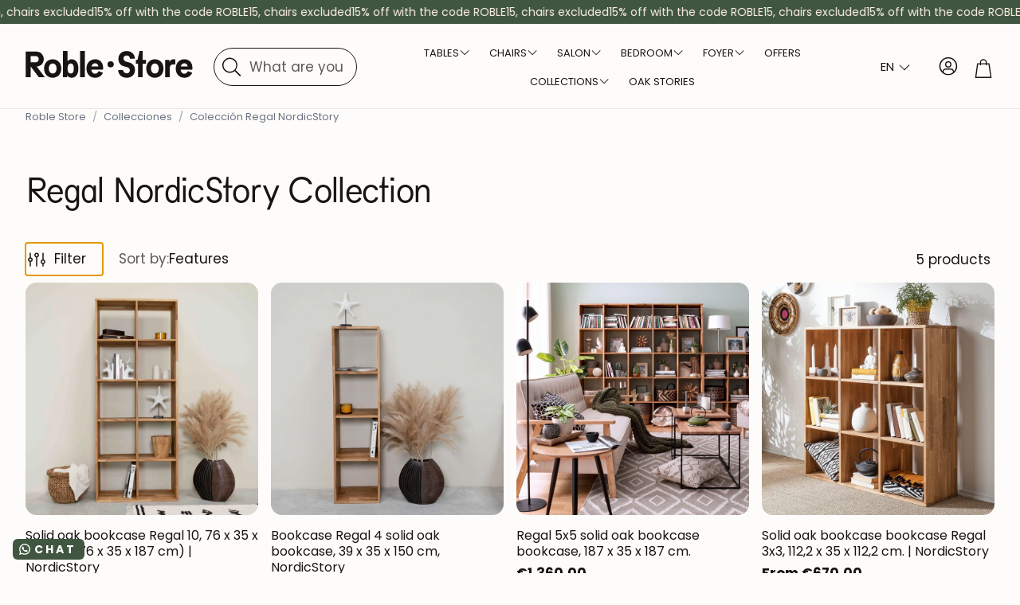

--- FILE ---
content_type: text/html; charset=utf-8
request_url: https://en.roble.store/collections/coleccion-regal-nordicstory
body_size: 77032
content:
<!doctype html>
<html class="no-js" lang="en" dir="ltr" data-wg-translated="en">
  <head>
    <meta charset="utf-8">
    <meta http-equiv="X-UA-Compatible" content="IE=edge">
    <meta name="viewport" content="width=device-width,initial-scale=1">
    <meta name="theme-color" content="">
    <link rel="canonical" href="https://en.roble.store/collections/coleccion-regal-nordicstory">
    <link rel="alternate" hreflang="x-default" href="https://roble.store/collections/coleccion-regal-nordicstory"><link rel="alternate" hreflang="" href="https:///collections/coleccion-regal-nordicstory">
    <link rel="preconnect" href="https://cdn.shopify.com" crossorigin="">
    <!-- Google Consent Mode V2 Consentmo -->
        <!-- Google Consent Mode V2 Advanced Mode integration script for Consentmo GDPR Compliance App -->
    <script id="consentmo-gcmv2-advanced-mode-integration">
      const consentOutOfRegion = {
        analytics: true,
        marketing: true,
        functionality: true,
        adsDataRedaction: false,
        urlPassthrough: false,
      };

      window.dataLayer = window.dataLayer || [];
      function gtag(){dataLayer.push(arguments);}

      gtag('consent', 'default', {
        ad_storage: 'denied',
        ad_personalization: 'denied',
        ad_user_data: 'denied',
        analytics_storage: 'denied',
        functionality_storage: 'denied',
        personalization_storage:'denied',
        security_storage: 'granted',
        wait_for_update: 1500
      });

      document.addEventListener('consentmoSignal_onLoad', function(eventData) {
        const csmLoadSignal = eventData.detail || {isActive:false};
        console.log('LIQUID - consentmoSignal_onLoad event', csmLoadSignal);

        if (!csmLoadSignal.isActive) {
          console.log('LIQUID - isActive false - use consentOutOfRegion');
          gtag('consent', 'update', {
            ad_storage: consentOutOfRegion.marketing ? 'granted' : 'denied',
            ad_personalization: consentOutOfRegion.marketing ? 'granted' : 'denied',
            ad_user_data: consentOutOfRegion.marketing ? 'granted' : 'denied',
            analytics_storage: consentOutOfRegion.analytics ? 'granted' : 'denied',
            functionality_storage: consentOutOfRegion.functionality ? 'granted' : 'denied',
            personalization_storage: consentOutOfRegion.functionality ? 'granted' : 'denied',
            security_storage: 'granted',
          });
          gtag('set', 'ads_data_redaction', consentOutOfRegion.adsDataRedaction);
          gtag('set', 'url_passthrough', consentOutOfRegion.urlPassthrough);
          console.log('LIQUID - dataLayer', window.dataLayer);
        } else {
          console.log('LIQUID - set default-consent and subscribe consentmoSignal for consent-update');
          document.addEventListener('consentmoSignal', function(event) {
            const csmSignal = event.detail;
            const consentState = csmSignal.integration?.gcm?.isEnabled ? csmSignal.integration.gcm.state : csmSignal.state;
            console.log('LIQUID - consentmoSignal event', csmSignal);
            console.log('LIQUID - dataLayer', window.dataLayer);

            gtag('consent', 'update', consentState);
            if (csmSignal.integration?.gcm?.isEnabled) {
              gtag('set', 'ads_data_redaction', csmSignal.integration.gcm.adsDataRedaction);
              gtag('set', 'url_passthrough', csmSignal.integration.gcm.urlPassthrough);
            }
          });
        }
      });
    </script>


    
<link rel="icon" type="image/png" href="//en.roble.store/cdn/shop/files/Roble.store_muebles_madera.svg?crop=center&height=32&v=1759214664&width=32"><link rel="preconnect" href="https://fonts.shopifycdn.com" crossorigin="">

    

<meta property="og:site_name" content="Oak.Store">
<meta property="og:url" content="https://en.roble.store/collections/coleccion-regal-nordicstory">
<meta property="og:title" content="Regal NordicStory Collection">
<meta property="og:type" content="product.group">
<meta property="og:description" content="It is mainly based on bookcase structures, each one more striking and orderly than the previous one. You can enjoy a room full of bookcases and with the feeling of a harmonious and environmentally conscious place, ecological furniture. Regal has different dimensions to be able to organize your library."><meta name="twitter:card" content="summary_large_image">
<meta name="twitter:title" content="Regal NordicStory Collection">
<meta name="twitter:description" content="It is mainly based on bookcase structures, each one more striking and orderly than the previous one. You can enjoy a room full of bookcases and with the feeling of a harmonious and environmentally conscious place, ecological furniture. Regal has different dimensions to be able to organize your library.">


    <link href="//en.roble.store/cdn/shop/t/126/assets/swiper.css?v=110499612637457249561767935091" rel="stylesheet" type="text/css" media="all">

    <link href="//en.roble.store/cdn/shop/t/126/assets/settings.css?v=116396200967658551841767938381" rel="stylesheet" type="text/css" media="all">
    <link href="//en.roble.store/cdn/shop/t/126/assets/critical.css?v=119192510368717607701767935091" rel="stylesheet" type="text/css" media="all">

    <script src="//en.roble.store/cdn/shop/t/126/assets/variants.js?v=130435000265492601861767935091" defer="defer"></script>

    <link rel="preload" href="//en.roble.store/cdn/shop/t/126/assets/main.css?v=178353144913916542401767935091" as="style" onload="this.onload=null;this.rel='stylesheet'">
    <noscript><link rel="stylesheet" href="//en.roble.store/cdn/shop/t/126/assets/main.css?v=178353144913916542401767935091"></noscript>
    <link href="//en.roble.store/cdn/shop/t/126/assets/custom.css?v=45476682883466660331767938380" rel="stylesheet" type="text/css" media="all">
    <link href="//en.roble.store/cdn/shop/t/126/assets/custom-judgeme-carousel.css?v=180385674861848043291767935091" rel="stylesheet" type="text/css" media="all">

    <script src="//en.roble.store/cdn/shop/t/126/assets/constants.js?v=158563610161624409731767935091" defer="defer"></script>
    <script src="//en.roble.store/cdn/shop/t/126/assets/pubsub.js?v=158357773527763999511767935091" defer="defer"></script>
    <script src="//en.roble.store/cdn/shop/t/126/assets/global.js?v=105123249998389610981767935091" defer="defer"></script>
    <script src="//en.roble.store/cdn/shop/t/126/assets/base.js?v=152260219828763896181767935091" defer="defer"></script>

    <script src="//en.roble.store/cdn/shop/t/126/assets/color-swatch.js?v=182849972204433250091767935091" defer="defer"></script>
    <script src="//en.roble.store/cdn/shop/t/126/assets/localization-form.js?v=68653642382058027111767935091" defer="defer"></script>
    <script src="//en.roble.store/cdn/shop/t/126/assets/animations.js?v=37312632095138735101767935091" defer="defer"></script>
    <script src="//en.roble.store/cdn/shop/t/126/assets/drawer-select.js?v=29189407719080657991767935091" defer="defer"></script>
    <script src="//en.roble.store/cdn/shop/t/126/assets/model_element.js?v=158477732829452102971767935091" defer="defer"></script>
    <script type="module" src="//en.roble.store/cdn/shop/t/126/assets/gallery.js?v=95741174867143149241767935091" defer="defer"></script>

    <script>window.performance && window.performance.mark && window.performance.mark('shopify.content_for_header.start');</script><meta name="google-site-verification" content="jeYXLE9tnCbi1i1r_EXcH1yNQRvOKCgF5t1QhNl2A8s">
<meta id="shopify-digital-wallet" name="shopify-digital-wallet" content="/9865625636/digital_wallets/dialog">
<meta name="shopify-checkout-api-token" content="dfb6e48320e87591d51225c6cd87dafe">
<meta id="in-context-paypal-metadata" data-shop-id="9865625636" data-venmo-supported="false" data-environment="production" data-locale="es_ES" data-paypal-v4="true" data-currency="EUR">
<link rel="alternate" type="application/atom+xml" title="Feed" href="/collections/coleccion-regal-nordicstory.atom">
<link rel="alternate" type="application/json+oembed" href="https://en.roble.store/collections/coleccion-regal-nordicstory.oembed">
<script async="async" src="/checkouts/internal/preloads.js?locale=es-ES"></script>
<link rel="preconnect" href="https://shop.app" crossorigin="anonymous">
<script async="async" src="https://shop.app/checkouts/internal/preloads.js?locale=es-ES&shop_id=9865625636" crossorigin="anonymous"></script>
<script id="apple-pay-shop-capabilities" type="application/json">{"shopId":9865625636,"countryCode":"ES","currencyCode":"EUR","merchantCapabilities":["supports3DS"],"merchantId":"gid:\/\/shopify\/Shop\/9865625636","merchantName":"Roble.Store","requiredBillingContactFields":["postalAddress","email","phone"],"requiredShippingContactFields":["postalAddress","email","phone"],"shippingType":"shipping","supportedNetworks":["visa","maestro","masterCard","amex"],"total":{"type":"pending","label":"Roble.Store","amount":"1.00"},"shopifyPaymentsEnabled":true,"supportsSubscriptions":true}</script>
<script id="shopify-features" type="application/json">{"accessToken":"dfb6e48320e87591d51225c6cd87dafe","betas":["rich-media-storefront-analytics"],"domain":"en.roble.store","predictiveSearch":true,"shopId":9865625636,"locale":"es"}</script>
<script>var Shopify = Shopify || {};
Shopify.shop = "casa-roble.myshopify.com";
Shopify.locale = "es";
Shopify.currency = {"active":"EUR","rate":"1.0"};
Shopify.country = "ES";
Shopify.theme = {"name":"Winter promo 2026 updated IT 08.01.26","id":192001999180,"schema_name":"Wonder","schema_version":"2.0.0","theme_store_id":null,"role":"main"};
Shopify.theme.handle = "null";
Shopify.theme.style = {"id":null,"handle":null};
Shopify.cdnHost = "en.roble.store/cdn";
Shopify.routes = Shopify.routes || {};
Shopify.routes.root = "/";</script>
<script type="module">!function(o){(o.Shopify=o.Shopify||{}).modules=!0}(window);</script>
<script>!function(o){function n(){var o=[];function n(){o.push(Array.prototype.slice.apply(arguments))}return n.q=o,n}var t=o.Shopify=o.Shopify||{};t.loadFeatures=n(),t.autoloadFeatures=n()}(window);</script>
<script>
  window.ShopifyPay = window.ShopifyPay || {};
  window.ShopifyPay.apiHost = "shop.app\/pay";
  window.ShopifyPay.redirectState = null;
</script>
<script id="shop-js-analytics" type="application/json">{"pageType":"collection"}</script>
<script defer="defer" async="" type="module" src="//en.roble.store/cdn/shopifycloud/shop-js/modules/v2/client.init-shop-cart-sync_-aut3ZVe.es.esm.js"></script>
<script defer="defer" async="" type="module" src="//en.roble.store/cdn/shopifycloud/shop-js/modules/v2/chunk.common_jR-HGkUL.esm.js"></script>
<script type="module">
  await import("//en.roble.store/cdn/shopifycloud/shop-js/modules/v2/client.init-shop-cart-sync_-aut3ZVe.es.esm.js");
await import("//en.roble.store/cdn/shopifycloud/shop-js/modules/v2/chunk.common_jR-HGkUL.esm.js");

  window.Shopify.SignInWithShop?.initShopCartSync?.({"fedCMEnabled":true,"windoidEnabled":true});

</script>
<script>
  window.Shopify = window.Shopify || {};
  if (!window.Shopify.featureAssets) window.Shopify.featureAssets = {};
  window.Shopify.featureAssets['shop-js'] = {"shop-cart-sync":["modules/v2/client.shop-cart-sync_BAYdngfT.es.esm.js","modules/v2/chunk.common_jR-HGkUL.esm.js"],"init-fed-cm":["modules/v2/client.init-fed-cm_C1KIrACA.es.esm.js","modules/v2/chunk.common_jR-HGkUL.esm.js"],"shop-button":["modules/v2/client.shop-button_nPJqyawu.es.esm.js","modules/v2/chunk.common_jR-HGkUL.esm.js"],"init-windoid":["modules/v2/client.init-windoid_BBN3UDv3.es.esm.js","modules/v2/chunk.common_jR-HGkUL.esm.js"],"shop-cash-offers":["modules/v2/client.shop-cash-offers_DHr6BHOX.es.esm.js","modules/v2/chunk.common_jR-HGkUL.esm.js","modules/v2/chunk.modal_K_-4b6jm.esm.js"],"shop-toast-manager":["modules/v2/client.shop-toast-manager_DsmMrndK.es.esm.js","modules/v2/chunk.common_jR-HGkUL.esm.js"],"init-shop-email-lookup-coordinator":["modules/v2/client.init-shop-email-lookup-coordinator_CqHiorcR.es.esm.js","modules/v2/chunk.common_jR-HGkUL.esm.js"],"pay-button":["modules/v2/client.pay-button_CyYMAtLe.es.esm.js","modules/v2/chunk.common_jR-HGkUL.esm.js"],"avatar":["modules/v2/client.avatar_BTnouDA3.es.esm.js"],"init-shop-cart-sync":["modules/v2/client.init-shop-cart-sync_-aut3ZVe.es.esm.js","modules/v2/chunk.common_jR-HGkUL.esm.js"],"shop-login-button":["modules/v2/client.shop-login-button_CkV-3QmP.es.esm.js","modules/v2/chunk.common_jR-HGkUL.esm.js","modules/v2/chunk.modal_K_-4b6jm.esm.js"],"init-customer-accounts-sign-up":["modules/v2/client.init-customer-accounts-sign-up_OVpxiKuf.es.esm.js","modules/v2/client.shop-login-button_CkV-3QmP.es.esm.js","modules/v2/chunk.common_jR-HGkUL.esm.js","modules/v2/chunk.modal_K_-4b6jm.esm.js"],"init-shop-for-new-customer-accounts":["modules/v2/client.init-shop-for-new-customer-accounts_B3-6tUHj.es.esm.js","modules/v2/client.shop-login-button_CkV-3QmP.es.esm.js","modules/v2/chunk.common_jR-HGkUL.esm.js","modules/v2/chunk.modal_K_-4b6jm.esm.js"],"init-customer-accounts":["modules/v2/client.init-customer-accounts_DAvreLqn.es.esm.js","modules/v2/client.shop-login-button_CkV-3QmP.es.esm.js","modules/v2/chunk.common_jR-HGkUL.esm.js","modules/v2/chunk.modal_K_-4b6jm.esm.js"],"shop-follow-button":["modules/v2/client.shop-follow-button_D-yP9CCa.es.esm.js","modules/v2/chunk.common_jR-HGkUL.esm.js","modules/v2/chunk.modal_K_-4b6jm.esm.js"],"lead-capture":["modules/v2/client.lead-capture_cgi9rykO.es.esm.js","modules/v2/chunk.common_jR-HGkUL.esm.js","modules/v2/chunk.modal_K_-4b6jm.esm.js"],"checkout-modal":["modules/v2/client.checkout-modal_CNOx8cMi.es.esm.js","modules/v2/chunk.common_jR-HGkUL.esm.js","modules/v2/chunk.modal_K_-4b6jm.esm.js"],"shop-login":["modules/v2/client.shop-login_B0Pz78O1.es.esm.js","modules/v2/chunk.common_jR-HGkUL.esm.js","modules/v2/chunk.modal_K_-4b6jm.esm.js"],"payment-terms":["modules/v2/client.payment-terms_DHTqhmPP.es.esm.js","modules/v2/chunk.common_jR-HGkUL.esm.js","modules/v2/chunk.modal_K_-4b6jm.esm.js"]};
</script>
<script>(function() {
  var isLoaded = false;
  function asyncLoad() {
    if (isLoaded) return;
    isLoaded = true;
    var urls = ["https:\/\/cdn.weglot.com\/weglot_script_tag.js?shop=casa-roble.myshopify.com","https:\/\/configs.carthike.com\/carthike.js?shop=casa-roble.myshopify.com","https:\/\/cdn.hextom.com\/js\/eventpromotionbar.js?shop=casa-roble.myshopify.com"];
    for (var i = 0; i < urls.length; i++) {
      var s = document.createElement('script');
      s.type = 'text/javascript';
      s.async = true;
      s.src = urls[i];
      var x = document.getElementsByTagName('script')[0];
      x.parentNode.insertBefore(s, x);
    }
  };
  if(window.attachEvent) {
    window.attachEvent('onload', asyncLoad);
  } else {
    window.addEventListener('load', asyncLoad, false);
  }
})();</script>
<script id="__st">var __st={"a":9865625636,"offset":3600,"reqid":"babb7532-3f3f-48b2-8186-8b0f1a6e38a8-1769012474","pageurl":"en.roble.store\/collections\/coleccion-regal-nordicstory","u":"fd42c21d8325","p":"collection","rtyp":"collection","rid":159409209402};</script>
<script>window.ShopifyPaypalV4VisibilityTracking = true;</script>
<script id="captcha-bootstrap">!function(){'use strict';const t='contact',e='account',n='new_comment',o=[[t,t],['blogs',n],['comments',n],[t,'customer']],c=[[e,'customer_login'],[e,'guest_login'],[e,'recover_customer_password'],[e,'create_customer']],r=t=>t.map((([t,e])=>`form[action*='/${t}']:not([data-nocaptcha='true']) input[name='form_type'][value='${e}']`)).join(','),a=t=>()=>t?[...document.querySelectorAll(t)].map((t=>t.form)):[];function s(){const t=[...o],e=r(t);return a(e)}const i='password',u='form_key',d=['recaptcha-v3-token','g-recaptcha-response','h-captcha-response',i],f=()=>{try{return window.sessionStorage}catch{return}},m='__shopify_v',_=t=>t.elements[u];function p(t,e,n=!1){try{const o=window.sessionStorage,c=JSON.parse(o.getItem(e)),{data:r}=function(t){const{data:e,action:n}=t;return t[m]||n?{data:e,action:n}:{data:t,action:n}}(c);for(const[e,n]of Object.entries(r))t.elements[e]&&(t.elements[e].value=n);n&&o.removeItem(e)}catch(o){console.error('form repopulation failed',{error:o})}}const l='form_type',E='cptcha';function T(t){t.dataset[E]=!0}const w=window,h=w.document,L='Shopify',v='ce_forms',y='captcha';let A=!1;((t,e)=>{const n=(g='f06e6c50-85a8-45c8-87d0-21a2b65856fe',I='https://cdn.shopify.com/shopifycloud/storefront-forms-hcaptcha/ce_storefront_forms_captcha_hcaptcha.v1.5.2.iife.js',D={infoText:'Protegido por hCaptcha',privacyText:'Privacidad',termsText:'Términos'},(t,e,n)=>{const o=w[L][v],c=o.bindForm;if(c)return c(t,g,e,D).then(n);var r;o.q.push([[t,g,e,D],n]),r=I,A||(h.body.append(Object.assign(h.createElement('script'),{id:'captcha-provider',async:!0,src:r})),A=!0)});var g,I,D;w[L]=w[L]||{},w[L][v]=w[L][v]||{},w[L][v].q=[],w[L][y]=w[L][y]||{},w[L][y].protect=function(t,e){n(t,void 0,e),T(t)},Object.freeze(w[L][y]),function(t,e,n,w,h,L){const[v,y,A,g]=function(t,e,n){const i=e?o:[],u=t?c:[],d=[...i,...u],f=r(d),m=r(i),_=r(d.filter((([t,e])=>n.includes(e))));return[a(f),a(m),a(_),s()]}(w,h,L),I=t=>{const e=t.target;return e instanceof HTMLFormElement?e:e&&e.form},D=t=>v().includes(t);t.addEventListener('submit',(t=>{const e=I(t);if(!e)return;const n=D(e)&&!e.dataset.hcaptchaBound&&!e.dataset.recaptchaBound,o=_(e),c=g().includes(e)&&(!o||!o.value);(n||c)&&t.preventDefault(),c&&!n&&(function(t){try{if(!f())return;!function(t){const e=f();if(!e)return;const n=_(t);if(!n)return;const o=n.value;o&&e.removeItem(o)}(t);const e=Array.from(Array(32),(()=>Math.random().toString(36)[2])).join('');!function(t,e){_(t)||t.append(Object.assign(document.createElement('input'),{type:'hidden',name:u})),t.elements[u].value=e}(t,e),function(t,e){const n=f();if(!n)return;const o=[...t.querySelectorAll(`input[type='${i}']`)].map((({name:t})=>t)),c=[...d,...o],r={};for(const[a,s]of new FormData(t).entries())c.includes(a)||(r[a]=s);n.setItem(e,JSON.stringify({[m]:1,action:t.action,data:r}))}(t,e)}catch(e){console.error('failed to persist form',e)}}(e),e.submit())}));const S=(t,e)=>{t&&!t.dataset[E]&&(n(t,e.some((e=>e===t))),T(t))};for(const o of['focusin','change'])t.addEventListener(o,(t=>{const e=I(t);D(e)&&S(e,y())}));const B=e.get('form_key'),M=e.get(l),P=B&&M;t.addEventListener('DOMContentLoaded',(()=>{const t=y();if(P)for(const e of t)e.elements[l].value===M&&p(e,B);[...new Set([...A(),...v().filter((t=>'true'===t.dataset.shopifyCaptcha))])].forEach((e=>S(e,t)))}))}(h,new URLSearchParams(w.location.search),n,t,e,['guest_login'])})(!0,!1)}();</script>
<script integrity="sha256-4kQ18oKyAcykRKYeNunJcIwy7WH5gtpwJnB7kiuLZ1E=" data-source-attribution="shopify.loadfeatures" defer="defer" src="//en.roble.store/cdn/shopifycloud/storefront/assets/storefront/load_feature-a0a9edcb.js" crossorigin="anonymous"></script>
<script crossorigin="anonymous" defer="defer" src="//en.roble.store/cdn/shopifycloud/storefront/assets/shopify_pay/storefront-65b4c6d7.js?v=20250812"></script>
<script data-source-attribution="shopify.dynamic_checkout.dynamic.init">var Shopify=Shopify||{};Shopify.PaymentButton=Shopify.PaymentButton||{isStorefrontPortableWallets:!0,init:function(){window.Shopify.PaymentButton.init=function(){};var t=document.createElement("script");t.src="https://en.roble.store/cdn/shopifycloud/portable-wallets/latest/portable-wallets.es.js",t.type="module",document.head.appendChild(t)}};
</script>
<script data-source-attribution="shopify.dynamic_checkout.buyer_consent">
  function portableWalletsHideBuyerConsent(e){var t=document.getElementById("shopify-buyer-consent"),n=document.getElementById("shopify-subscription-policy-button");t&&n&&(t.classList.add("hidden"),t.setAttribute("aria-hidden","true"),n.removeEventListener("click",e))}function portableWalletsShowBuyerConsent(e){var t=document.getElementById("shopify-buyer-consent"),n=document.getElementById("shopify-subscription-policy-button");t&&n&&(t.classList.remove("hidden"),t.removeAttribute("aria-hidden"),n.addEventListener("click",e))}window.Shopify?.PaymentButton&&(window.Shopify.PaymentButton.hideBuyerConsent=portableWalletsHideBuyerConsent,window.Shopify.PaymentButton.showBuyerConsent=portableWalletsShowBuyerConsent);
</script>
<script data-source-attribution="shopify.dynamic_checkout.cart.bootstrap">document.addEventListener("DOMContentLoaded",(function(){function t(){return document.querySelector("shopify-accelerated-checkout-cart, shopify-accelerated-checkout")}if(t())Shopify.PaymentButton.init();else{new MutationObserver((function(e,n){t()&&(Shopify.PaymentButton.init(),n.disconnect())})).observe(document.body,{childList:!0,subtree:!0})}}));
</script>
<link id="shopify-accelerated-checkout-styles" rel="stylesheet" media="screen" href="https://en.roble.store/cdn/shopifycloud/portable-wallets/latest/accelerated-checkout-backwards-compat.css" crossorigin="anonymous">
<style id="shopify-accelerated-checkout-cart">
        #shopify-buyer-consent {
  margin-top: 1em;
  display: inline-block;
  width: 100%;
}

#shopify-buyer-consent.hidden {
  display: none;
}

#shopify-subscription-policy-button {
  background: none;
  border: none;
  padding: 0;
  text-decoration: underline;
  font-size: inherit;
  cursor: pointer;
}

#shopify-subscription-policy-button::before {
  box-shadow: none;
}

      </style>

<script>window.performance && window.performance.mark && window.performance.mark('shopify.content_for_header.end');</script>


    <style data-shopify="">
      @font-face {
  font-family: Poppins;
  font-weight: 400;
  font-style: normal;
  font-display: swap;
  src: url("//roble.store/cdn/fonts/poppins/poppins_n4.0ba78fa5af9b0e1a374041b3ceaadf0a43b41362.woff2") format("woff2"),
       url("//roble.store/cdn/fonts/poppins/poppins_n4.214741a72ff2596839fc9760ee7a770386cf16ca.woff") format("woff");
}

      @font-face {
  font-family: Poppins;
  font-weight: 700;
  font-style: normal;
  font-display: swap;
  src: url("//roble.store/cdn/fonts/poppins/poppins_n7.56758dcf284489feb014a026f3727f2f20a54626.woff2") format("woff2"),
       url("//roble.store/cdn/fonts/poppins/poppins_n7.f34f55d9b3d3205d2cd6f64955ff4b36f0cfd8da.woff") format("woff");
}

      @font-face {
  font-family: Poppins;
  font-weight: 400;
  font-style: italic;
  font-display: swap;
  src: url("//roble.store/cdn/fonts/poppins/poppins_i4.846ad1e22474f856bd6b81ba4585a60799a9f5d2.woff2") format("woff2"),
       url("//roble.store/cdn/fonts/poppins/poppins_i4.56b43284e8b52fc64c1fd271f289a39e8477e9ec.woff") format("woff");
}

      @font-face {
  font-family: Poppins;
  font-weight: 700;
  font-style: italic;
  font-display: swap;
  src: url("//roble.store/cdn/fonts/poppins/poppins_i7.42fd71da11e9d101e1e6c7932199f925f9eea42d.woff2") format("woff2"),
       url("//roble.store/cdn/fonts/poppins/poppins_i7.ec8499dbd7616004e21155106d13837fff4cf556.woff") format("woff");
}

      @font-face {
  font-family: Merriweather;
  font-weight: 400;
  font-style: normal;
  font-display: swap;
  src: url("//roble.store/cdn/fonts/merriweather/merriweather_n4.349a72bc63b970a8b7f00dc33f5bda2ec52f79cc.woff2") format("woff2"),
       url("//roble.store/cdn/fonts/merriweather/merriweather_n4.5a396c75a89c25b516c9d3cb026490795288d821.woff") format("woff");
}

      @font-face {
  font-family: Poppins;
  font-weight: 400;
  font-style: normal;
  font-display: swap;
  src: url("//roble.store/cdn/fonts/poppins/poppins_n4.0ba78fa5af9b0e1a374041b3ceaadf0a43b41362.woff2") format("woff2"),
       url("//roble.store/cdn/fonts/poppins/poppins_n4.214741a72ff2596839fc9760ee7a770386cf16ca.woff") format("woff");
}

      @font-face {
  font-family: Poppins;
  font-weight: 400;
  font-style: normal;
  font-display: swap;
  src: url("//roble.store/cdn/fonts/poppins/poppins_n4.0ba78fa5af9b0e1a374041b3ceaadf0a43b41362.woff2") format("woff2"),
       url("//roble.store/cdn/fonts/poppins/poppins_n4.214741a72ff2596839fc9760ee7a770386cf16ca.woff") format("woff");
}

      @font-face {
  font-family: Poppins;
  font-weight: 400;
  font-style: normal;
  font-display: swap;
  src: url("//roble.store/cdn/fonts/poppins/poppins_n4.0ba78fa5af9b0e1a374041b3ceaadf0a43b41362.woff2") format("woff2"),
       url("//roble.store/cdn/fonts/poppins/poppins_n4.214741a72ff2596839fc9760ee7a770386cf16ca.woff") format("woff");
}

      

      @font-face {
        font-family: 'icomoon';
        src:  url('//roble.store/cdn/shop/t/126/assets/icomoon.eot?v=177295919035341837931767935091?6k4fkf');
        src:  url('//roble.store/cdn/shop/t/126/assets/icomoon.eot?v=177295919035341837931767935091?6k4fkf#iefix') format('embedded-opentype'),
          url('//roble.store/cdn/shop/t/126/assets/icomoon.ttf?v=57842893614872056761767935091?6k4fkf') format('truetype'),
          url('//roble.store/cdn/shop/t/126/assets/icomoon.woff?v=28260046996164968551767935091?6k4fkf') format('woff'),
          url('//roble.store/cdn/shop/t/126/assets/icomoon.svg?v=104217218584571201731767935091?6k4fkf#icomoon') format('svg');
        font-weight: normal;
        font-style: normal;
        font-display: block;
      }
    </style>
    <style>
      [data-custom-badge="New"]{
        background-color: #e3f2e6;
        color: #151515;
        }
      [data-custom-badge=""]{
        background-color: #000000;
        color: #FFFFFF;
        }
      [data-custom-badge=""]{
        background-color: #000000;
        color: #FFFFFF;
        }
      [data-custom-badge=""]{
        background-color: #000000;
        color: #FFFFFF;
        }
    </style><link rel="preload" as="font" href="//en.roble.store/cdn/fonts/poppins/poppins_n4.0ba78fa5af9b0e1a374041b3ceaadf0a43b41362.woff2" type="font/woff2" crossorigin=""><link rel="preload" as="font" href="//en.roble.store/cdn/fonts/merriweather/merriweather_n4.349a72bc63b970a8b7f00dc33f5bda2ec52f79cc.woff2" type="font/woff2" crossorigin=""><link rel="preload" as="font" href="//en.roble.store/cdn/fonts/poppins/poppins_n4.0ba78fa5af9b0e1a374041b3ceaadf0a43b41362.woff2" type="font/woff2" crossorigin=""><link rel="preload" as="font" href="//en.roble.store/cdn/fonts/poppins/poppins_n4.0ba78fa5af9b0e1a374041b3ceaadf0a43b41362.woff2" type="font/woff2" crossorigin=""><link rel="preload" as="font" href="//en.roble.store/cdn/fonts/poppins/poppins_n4.0ba78fa5af9b0e1a374041b3ceaadf0a43b41362.woff2" type="font/woff2" crossorigin="">

    <script>
      document.documentElement.className = document.documentElement.className.replace('no-js', 'js');
    </script>
    <script type="application/json" id="weglot-data">{"allLanguageUrls":{"es":"https://roble.store/collections/coleccion-regal-nordicstory","en":"https://en.roble.store/collections/coleccion-regal-nordicstory","nl":"https://nl.roble.store/collections/nordicstory-cadeau-collectie","de":"https://de.roble.store/collections/coleccion-regal-nordicstory","it":"https://it.roble.store/collections/coleccion-regal-nordicstory","pt":"https://pt.roble.store/collections/coleccion-regal-nordicstory"},"originalCanonicalUrl":"https://roble.store/collections/coleccion-regal-nordicstory","originalPath":"/collections/coleccion-regal-nordicstory","settings":{"auto_switch":false,"auto_switch_fallback":null,"category":10,"custom_settings":{"http_monitoring":{"40X":true,"50X":true,"exclude":[404]},"dynamic":"","live":true,"button_style":{"with_name":true,"full_name":false,"is_dropdown":true,"with_flags":false,"custom_css":".wg-drop.country-selector{\r\n  background-color: unset;\r\n  color: white;\r\n}\r\n\r\n.wg-drop.country-selector .wgcurrent {\r\n    border: none;\r\n}","flag_type":"circle"},"switchers":[{"style":{"with_name":true,"full_name":false,"is_dropdown":true,"with_flags":true,"custom_css":"","flag_type":"circle"},"opts":{"close_outside_click":true},"location":{"target":".country-selector-wrapper","sibling":""}},{"style":{"with_name":true,"full_name":false,"is_dropdown":true,"with_flags":true,"custom_css":"","flag_type":"rectangle_mat"},"opts":{"close_outside_click":true},"location":{"target":".personal-area","sibling":""}}],"translate_search":true,"translate_images":false,"loading_bar":true,"hide_switcher":false,"wait_transition":true,"shopify_theme_app_extension":true,"definitions":{}},"deleted_at":null,"dynamics":[{"value":".prod-title"},{"value":".section-title.lines"},{"value":".featured-product-form"},{"value":".section-header"},{"value":".zoid-outlet"},{"value":".isense-cc-window"},{"value":".isense-cookieconsent-wrapper"},{"value":".isense-cc-settings-dialog"},{"value":"#CartDrawer"},{"value":"#app > div:nth-child(1) > div > div._1fragem32._1fragemn2 > div._1fragem32._1fragemn2 > div > div > div.i4DWM._1fragemou._1fragemop._1fragemuu > div > aside > div > section > div > section:nth-child(5) > div > div"}],"excluded_blocks":[],"excluded_paths":[],"external_enabled":false,"host":"roble.store","is_dns_set":false,"is_https":true,"language_from":"es","language_from_custom_flag":null,"language_from_custom_name":null,"languages":[{"connect_host_destination":{"is_dns_set":true,"created_on_aws":1687333416,"host":"en.roble.store"},"custom_code":null,"custom_flag":null,"custom_local_name":null,"custom_name":null,"enabled":true,"language_to":"en"},{"connect_host_destination":{"is_dns_set":true,"created_on_aws":1687333416,"host":"nl.roble.store"},"custom_code":null,"custom_flag":null,"custom_local_name":null,"custom_name":null,"enabled":true,"language_to":"nl"},{"connect_host_destination":{"is_dns_set":true,"created_on_aws":1687333416,"host":"de.roble.store"},"custom_code":null,"custom_flag":null,"custom_local_name":null,"custom_name":null,"enabled":true,"language_to":"de"},{"connect_host_destination":{"is_dns_set":true,"created_on_aws":1687333416,"host":"it.roble.store"},"custom_code":null,"custom_flag":null,"custom_local_name":null,"custom_name":null,"enabled":true,"language_to":"it"},{"connect_host_destination":{"is_dns_set":true,"created_on_aws":1687333416,"host":"pt.roble.store"},"custom_code":null,"custom_flag":null,"custom_local_name":null,"custom_name":null,"enabled":true,"language_to":"pt"}],"media_enabled":false,"page_views_enabled":true,"technology_id":2,"technology_name":"Shopify","translation_engine":3,"url_type":"SUBDOMAIN","versions":{"translation":1760952191,"slugTranslation":1740499166}}}</script>
<script src="https://cdn.weglot.com/weglot.min.js"></script>
<script>
  Weglot.initialize({
    api_key: 'wg_6786e988d31aaa71e92952c07bf7bd977',
    switchers: [
      {
        location: {
          target: '.wt-header__localization__triggers .country-selector-wrapper'
        }
      },
      {
        location: {
          target: '.wt-page-nav-mega__aside-list__item .country-selector-wrapper'
        }
      }
    ]
  });
</script>

  <!-- BEGIN app block: shopify://apps/consentmo-gdpr/blocks/gdpr_cookie_consent/4fbe573f-a377-4fea-9801-3ee0858cae41 -->


<!-- END app block --><!-- BEGIN app block: shopify://apps/microsoft-clarity/blocks/clarity_js/31c3d126-8116-4b4a-8ba1-baeda7c4aeea -->
<script type="text/javascript">
  (function (c, l, a, r, i, t, y) {
    c[a] = c[a] || function () { (c[a].q = c[a].q || []).push(arguments); };
    t = l.createElement(r); t.async = 1; t.src = "https://www.clarity.ms/tag/" + i + "?ref=shopify";
    y = l.getElementsByTagName(r)[0]; y.parentNode.insertBefore(t, y);

    c.Shopify.loadFeatures([{ name: "consent-tracking-api", version: "0.1" }], error => {
      if (error) {
        console.error("Error loading Shopify features:", error);
        return;
      }

      c[a]('consentv2', {
        ad_Storage: c.Shopify.customerPrivacy.marketingAllowed() ? "granted" : "denied",
        analytics_Storage: c.Shopify.customerPrivacy.analyticsProcessingAllowed() ? "granted" : "denied",
      });
    });

    l.addEventListener("visitorConsentCollected", function (e) {
      c[a]('consentv2', {
        ad_Storage: e.detail.marketingAllowed ? "granted" : "denied",
        analytics_Storage: e.detail.analyticsAllowed ? "granted" : "denied",
      });
    });
  })(window, document, "clarity", "script", "tqz1a2ej3n");
</script>



<!-- END app block --><!-- BEGIN app block: shopify://apps/judge-me-reviews/blocks/judgeme_core/61ccd3b1-a9f2-4160-9fe9-4fec8413e5d8 --><!-- Start of Judge.me Core -->






<link rel="dns-prefetch" href="https://cdnwidget.judge.me">
<link rel="dns-prefetch" href="https://cdn.judge.me">
<link rel="dns-prefetch" href="https://cdn1.judge.me">
<link rel="dns-prefetch" href="https://api.judge.me">

<script data-cfasync="false" class="jdgm-settings-script">window.jdgmSettings={"pagination":5,"disable_web_reviews":false,"badge_no_review_text":"Sin reseñas","badge_n_reviews_text":"{{ n }} reseña/reseñas","badge_star_color":"#405640","hide_badge_preview_if_no_reviews":true,"badge_hide_text":false,"enforce_center_preview_badge":false,"widget_title":"Reseñas de Clientes","widget_open_form_text":"Escribir una reseña","widget_close_form_text":"Cancelar reseña","widget_refresh_page_text":"Actualizar página","widget_summary_text":"Basado en {{ number_of_reviews }} reseña/reseñas","widget_no_review_text":"Sé el primero en escribir una reseña","widget_name_field_text":"Nombre","widget_verified_name_field_text":"Nombre Verificado (público)","widget_name_placeholder_text":"Nombre","widget_required_field_error_text":"Este campo es obligatorio.","widget_email_field_text":"Dirección de correo electrónico","widget_verified_email_field_text":"Correo electrónico Verificado (privado, no se puede editar)","widget_email_placeholder_text":"Tu dirección de correo electrónico","widget_email_field_error_text":"Por favor, ingresa una dirección de correo electrónico válida.","widget_rating_field_text":"Calificación","widget_review_title_field_text":"Título de la Reseña","widget_review_title_placeholder_text":"Da un título a tu reseña","widget_review_body_field_text":"Contenido de la reseña","widget_review_body_placeholder_text":"Empieza a escribir aquí...","widget_pictures_field_text":"Imagen/Video (opcional)","widget_submit_review_text":"Enviar Reseña","widget_submit_verified_review_text":"Enviar Reseña Verificada","widget_submit_success_msg_with_auto_publish":"¡Gracias! Por favor, actualiza la página en unos momentos para ver tu reseña. Puedes eliminar o editar tu reseña iniciando sesión en \u003ca href='https://judge.me/login' target='_blank' rel='nofollow noopener'\u003eJudge.me\u003c/a\u003e","widget_submit_success_msg_no_auto_publish":"¡Gracias! Tu reseña se publicará tan pronto como sea aprobada por el administrador de la tienda. Puedes eliminar o editar tu reseña iniciando sesión en \u003ca href='https://judge.me/login' target='_blank' rel='nofollow noopener'\u003eJudge.me\u003c/a\u003e","widget_show_default_reviews_out_of_total_text":"Mostrando {{ n_reviews_shown }} de {{ n_reviews }} reseñas.","widget_show_all_link_text":"Mostrar todas","widget_show_less_link_text":"Mostrar menos","widget_author_said_text":"{{ reviewer_name }} dijo:","widget_days_text":"hace {{ n }} día/días","widget_weeks_text":"hace {{ n }} semana/semanas","widget_months_text":"hace {{ n }} mes/meses","widget_years_text":"hace {{ n }} año/años","widget_yesterday_text":"Ayer","widget_today_text":"Hoy","widget_replied_text":"\u003e\u003e {{ shop_name }} respondió:","widget_read_more_text":"Leer más","widget_reviewer_name_as_initial":"","widget_rating_filter_color":"#405640","widget_rating_filter_see_all_text":"Ver todas las reseñas","widget_sorting_most_recent_text":"Más Recientes","widget_sorting_highest_rating_text":"Mayor Calificación","widget_sorting_lowest_rating_text":"Menor Calificación","widget_sorting_with_pictures_text":"Solo Imágenes","widget_sorting_most_helpful_text":"Más Útiles","widget_open_question_form_text":"Hacer una pregunta","widget_reviews_subtab_text":"Reseñas","widget_questions_subtab_text":"Preguntas","widget_question_label_text":"Pregunta","widget_answer_label_text":"Respuesta","widget_question_placeholder_text":"Escribe tu pregunta aquí","widget_submit_question_text":"Enviar Pregunta","widget_question_submit_success_text":"¡Gracias por tu pregunta! Te notificaremos una vez que sea respondida.","widget_star_color":"#405640","verified_badge_text":"Verificado","verified_badge_bg_color":"","verified_badge_text_color":"","verified_badge_placement":"left-of-reviewer-name","widget_review_max_height":"","widget_hide_border":false,"widget_social_share":false,"widget_thumb":false,"widget_review_location_show":false,"widget_location_format":"country_iso_code","all_reviews_include_out_of_store_products":true,"all_reviews_out_of_store_text":"(fuera de la tienda)","all_reviews_pagination":100,"all_reviews_product_name_prefix_text":"sobre","enable_review_pictures":true,"enable_question_anwser":false,"widget_theme":"","review_date_format":"mm/dd/yyyy","default_sort_method":"most-recent","widget_product_reviews_subtab_text":"Reseñas de Productos","widget_shop_reviews_subtab_text":"Reseñas de la Tienda","widget_other_products_reviews_text":"Reseñas para otros productos","widget_store_reviews_subtab_text":"Reseñas de la tienda","widget_no_store_reviews_text":"Esta tienda no ha recibido ninguna reseña todavía","widget_web_restriction_product_reviews_text":"Este producto no ha recibido ninguna reseña todavía","widget_no_items_text":"No se encontraron elementos","widget_show_more_text":"Mostrar más","widget_write_a_store_review_text":"Escribir una Reseña de la Tienda","widget_other_languages_heading":"Reseñas en Otros Idiomas","widget_translate_review_text":"Traducir reseña a {{ language }}","widget_translating_review_text":"Traduciendo...","widget_show_original_translation_text":"Mostrar original ({{ language }})","widget_translate_review_failed_text":"No se pudo traducir la reseña.","widget_translate_review_retry_text":"Reintentar","widget_translate_review_try_again_later_text":"Intentar más tarde","show_product_url_for_grouped_product":false,"widget_sorting_pictures_first_text":"Imágenes Primero","show_pictures_on_all_rev_page_mobile":false,"show_pictures_on_all_rev_page_desktop":false,"floating_tab_hide_mobile_install_preference":false,"floating_tab_button_name":"★ Reseñas","floating_tab_title":"Deja que los clientes hablen por nosotros","floating_tab_button_color":"","floating_tab_button_background_color":"","floating_tab_url":"","floating_tab_url_enabled":false,"floating_tab_tab_style":"text","all_reviews_text_badge_text":"Los clientes nos califican {{ shop.metafields.judgeme.all_reviews_rating | round: 1 }}/5 basado en {{ shop.metafields.judgeme.all_reviews_count }} reseñas.","all_reviews_text_badge_text_branded_style":"{{ shop.metafields.judgeme.all_reviews_rating | round: 1 }} de 5 estrellas basado en {{ shop.metafields.judgeme.all_reviews_count }} reseñas","is_all_reviews_text_badge_a_link":false,"show_stars_for_all_reviews_text_badge":false,"all_reviews_text_badge_url":"","all_reviews_text_style":"text","all_reviews_text_color_style":"judgeme_brand_color","all_reviews_text_color":"#108474","all_reviews_text_show_jm_brand":true,"featured_carousel_show_header":true,"featured_carousel_title":"Deja que los clientes hablen por nosotros","testimonials_carousel_title":"Los clientes nos dicen","videos_carousel_title":"Historias de clientes reales","cards_carousel_title":"Los clientes nos dicen","featured_carousel_count_text":"de {{ n }} reseñas","featured_carousel_add_link_to_all_reviews_page":false,"featured_carousel_url":"","featured_carousel_show_images":true,"featured_carousel_autoslide_interval":5,"featured_carousel_arrows_on_the_sides":true,"featured_carousel_height":296,"featured_carousel_width":100,"featured_carousel_image_size":0,"featured_carousel_image_height":250,"featured_carousel_arrow_color":"#eeeeee","verified_count_badge_style":"vintage","verified_count_badge_orientation":"horizontal","verified_count_badge_color_style":"judgeme_brand_color","verified_count_badge_color":"#108474","is_verified_count_badge_a_link":false,"verified_count_badge_url":"","verified_count_badge_show_jm_brand":true,"widget_rating_preset_default":5,"widget_first_sub_tab":"product-reviews","widget_show_histogram":true,"widget_histogram_use_custom_color":true,"widget_pagination_use_custom_color":false,"widget_star_use_custom_color":true,"widget_verified_badge_use_custom_color":false,"widget_write_review_use_custom_color":false,"picture_reminder_submit_button":"Upload Pictures","enable_review_videos":false,"mute_video_by_default":false,"widget_sorting_videos_first_text":"Videos Primero","widget_review_pending_text":"Pendiente","featured_carousel_items_for_large_screen":4,"social_share_options_order":"Facebook,Twitter","remove_microdata_snippet":true,"disable_json_ld":false,"enable_json_ld_products":false,"preview_badge_show_question_text":false,"preview_badge_no_question_text":"Sin preguntas","preview_badge_n_question_text":"{{ number_of_questions }} pregunta/preguntas","qa_badge_show_icon":false,"qa_badge_position":"same-row","remove_judgeme_branding":false,"widget_add_search_bar":false,"widget_search_bar_placeholder":"Buscar","widget_sorting_verified_only_text":"Solo verificadas","featured_carousel_theme":"compact","featured_carousel_show_rating":true,"featured_carousel_show_title":true,"featured_carousel_show_body":true,"featured_carousel_show_date":false,"featured_carousel_show_reviewer":true,"featured_carousel_show_product":false,"featured_carousel_header_background_color":"#108474","featured_carousel_header_text_color":"#ffffff","featured_carousel_name_product_separator":"reviewed","featured_carousel_full_star_background":"#108474","featured_carousel_empty_star_background":"#dadada","featured_carousel_vertical_theme_background":"#f9fafb","featured_carousel_verified_badge_enable":true,"featured_carousel_verified_badge_color":"#6a8236","featured_carousel_border_style":"round","featured_carousel_review_line_length_limit":3,"featured_carousel_more_reviews_button_text":"Leer más reseñas","featured_carousel_view_product_button_text":"Ver producto","all_reviews_page_load_reviews_on":"scroll","all_reviews_page_load_more_text":"Cargar Más Reseñas","disable_fb_tab_reviews":false,"enable_ajax_cdn_cache":false,"widget_advanced_speed_features":5,"widget_public_name_text":"mostrado públicamente como","default_reviewer_name":"John Smith","default_reviewer_name_has_non_latin":true,"widget_reviewer_anonymous":"Anónimo","medals_widget_title":"Medallas de Reseñas Judge.me","medals_widget_background_color":"#f9fafb","medals_widget_position":"footer_all_pages","medals_widget_border_color":"#f9fafb","medals_widget_verified_text_position":"left","medals_widget_use_monochromatic_version":false,"medals_widget_elements_color":"#108474","show_reviewer_avatar":true,"widget_invalid_yt_video_url_error_text":"No es una URL de video de YouTube","widget_max_length_field_error_text":"Por favor, ingresa no más de {0} caracteres.","widget_show_country_flag":false,"widget_show_collected_via_shop_app":true,"widget_verified_by_shop_badge_style":"light","widget_verified_by_shop_text":"Verificado por la Tienda","widget_show_photo_gallery":false,"widget_load_with_code_splitting":true,"widget_ugc_install_preference":false,"widget_ugc_title":"Hecho por nosotros, Compartido por ti","widget_ugc_subtitle":"Etiquétanos para ver tu imagen destacada en nuestra página","widget_ugc_arrows_color":"#ffffff","widget_ugc_primary_button_text":"Comprar Ahora","widget_ugc_primary_button_background_color":"#108474","widget_ugc_primary_button_text_color":"#ffffff","widget_ugc_primary_button_border_width":"0","widget_ugc_primary_button_border_style":"none","widget_ugc_primary_button_border_color":"#108474","widget_ugc_primary_button_border_radius":"25","widget_ugc_secondary_button_text":"Cargar Más","widget_ugc_secondary_button_background_color":"#ffffff","widget_ugc_secondary_button_text_color":"#108474","widget_ugc_secondary_button_border_width":"2","widget_ugc_secondary_button_border_style":"solid","widget_ugc_secondary_button_border_color":"#108474","widget_ugc_secondary_button_border_radius":"25","widget_ugc_reviews_button_text":"Ver Reseñas","widget_ugc_reviews_button_background_color":"#ffffff","widget_ugc_reviews_button_text_color":"#108474","widget_ugc_reviews_button_border_width":"2","widget_ugc_reviews_button_border_style":"solid","widget_ugc_reviews_button_border_color":"#108474","widget_ugc_reviews_button_border_radius":"25","widget_ugc_reviews_button_link_to":"judgeme-reviews-page","widget_ugc_show_post_date":true,"widget_ugc_max_width":"800","widget_rating_metafield_value_type":true,"widget_primary_color":"#405640","widget_enable_secondary_color":false,"widget_secondary_color":"#edf5f5","widget_summary_average_rating_text":"{{ average_rating }} de 5","widget_media_grid_title":"Fotos y videos de clientes","widget_media_grid_see_more_text":"Ver más","widget_round_style":false,"widget_show_product_medals":false,"widget_verified_by_judgeme_text":"Verificado por Judge.me","widget_show_store_medals":true,"widget_verified_by_judgeme_text_in_store_medals":"Verificado por Judge.me","widget_media_field_exceed_quantity_message":"Lo sentimos, solo podemos aceptar {{ max_media }} para una reseña.","widget_media_field_exceed_limit_message":"{{ file_name }} es demasiado grande, por favor selecciona un {{ media_type }} menor a {{ size_limit }}MB.","widget_review_submitted_text":"¡Reseña Enviada!","widget_question_submitted_text":"¡Pregunta Enviada!","widget_close_form_text_question":"Cancelar","widget_write_your_answer_here_text":"Escribe tu respuesta aquí","widget_enabled_branded_link":true,"widget_show_collected_by_judgeme":true,"widget_reviewer_name_color":"","widget_write_review_text_color":"","widget_write_review_bg_color":"","widget_collected_by_judgeme_text":"recopilado por Judge.me","widget_pagination_type":"standard","widget_load_more_text":"Cargar Más","widget_load_more_color":"#108474","widget_full_review_text":"Reseña Completa","widget_read_more_reviews_text":"Leer Más Reseñas","widget_read_questions_text":"Leer Preguntas","widget_questions_and_answers_text":"Preguntas y Respuestas","widget_verified_by_text":"Verificado por","widget_verified_text":"Verificado","widget_number_of_reviews_text":"{{ number_of_reviews }} reseñas","widget_back_button_text":"Atrás","widget_next_button_text":"Siguiente","widget_custom_forms_filter_button":"Filtros","custom_forms_style":"vertical","widget_show_review_information":false,"how_reviews_are_collected":"¿Cómo se recopilan las reseñas?","widget_show_review_keywords":false,"widget_gdpr_statement":"Cómo usamos tus datos: Solo te contactaremos sobre la reseña que dejaste, y solo si es necesario. Al enviar tu reseña, aceptas los \u003ca href='https://judge.me/terms' target='_blank' rel='nofollow noopener'\u003etérminos\u003c/a\u003e, \u003ca href='https://judge.me/privacy' target='_blank' rel='nofollow noopener'\u003eprivacidad\u003c/a\u003e y \u003ca href='https://judge.me/content-policy' target='_blank' rel='nofollow noopener'\u003epolíticas de contenido\u003c/a\u003e de Judge.me.","widget_multilingual_sorting_enabled":false,"widget_translate_review_content_enabled":false,"widget_translate_review_content_method":"manual","popup_widget_review_selection":"automatically_with_pictures","popup_widget_round_border_style":true,"popup_widget_show_title":true,"popup_widget_show_body":true,"popup_widget_show_reviewer":false,"popup_widget_show_product":true,"popup_widget_show_pictures":true,"popup_widget_use_review_picture":true,"popup_widget_show_on_home_page":true,"popup_widget_show_on_product_page":true,"popup_widget_show_on_collection_page":true,"popup_widget_show_on_cart_page":true,"popup_widget_position":"bottom_left","popup_widget_first_review_delay":5,"popup_widget_duration":5,"popup_widget_interval":5,"popup_widget_review_count":5,"popup_widget_hide_on_mobile":true,"review_snippet_widget_round_border_style":true,"review_snippet_widget_card_color":"#FFFFFF","review_snippet_widget_slider_arrows_background_color":"#FFFFFF","review_snippet_widget_slider_arrows_color":"#000000","review_snippet_widget_star_color":"#108474","show_product_variant":false,"all_reviews_product_variant_label_text":"Variante: ","widget_show_verified_branding":true,"widget_ai_summary_title":"Los clientes dicen","widget_ai_summary_disclaimer":"Resumen de reseñas impulsado por IA basado en reseñas recientes de clientes","widget_show_ai_summary":false,"widget_show_ai_summary_bg":false,"widget_show_review_title_input":true,"redirect_reviewers_invited_via_email":"review_widget","request_store_review_after_product_review":false,"request_review_other_products_in_order":false,"review_form_color_scheme":"default","review_form_corner_style":"square","review_form_star_color":{},"review_form_text_color":"#333333","review_form_background_color":"#ffffff","review_form_field_background_color":"#fafafa","review_form_button_color":{},"review_form_button_text_color":"#ffffff","review_form_modal_overlay_color":"#000000","review_content_screen_title_text":"¿Cómo calificarías este producto?","review_content_introduction_text":"Nos encantaría que compartieras un poco sobre tu experiencia.","store_review_form_title_text":"¿Cómo calificarías esta tienda?","store_review_form_introduction_text":"Nos encantaría que compartieras un poco sobre tu experiencia.","show_review_guidance_text":true,"one_star_review_guidance_text":"Pobre","five_star_review_guidance_text":"Excelente","customer_information_screen_title_text":"Sobre ti","customer_information_introduction_text":"Por favor, cuéntanos más sobre ti.","custom_questions_screen_title_text":"Tu experiencia en más detalle","custom_questions_introduction_text":"Aquí hay algunas preguntas para ayudarnos a entender más sobre tu experiencia.","review_submitted_screen_title_text":"¡Gracias por tu reseña!","review_submitted_screen_thank_you_text":"La estamos procesando y aparecerá en la tienda pronto.","review_submitted_screen_email_verification_text":"Por favor, confirma tu correo electrónico haciendo clic en el enlace que acabamos de enviarte. Esto nos ayuda a mantener las reseñas auténticas.","review_submitted_request_store_review_text":"¿Te gustaría compartir tu experiencia de compra con nosotros?","review_submitted_review_other_products_text":"¿Te gustaría reseñar estos productos?","store_review_screen_title_text":"¿Te gustaría compartir tu experiencia de compra con nosotros?","store_review_introduction_text":"Valoramos tu opinión y la utilizamos para mejorar. Por favor, comparte cualquier pensamiento o sugerencia que tengas.","reviewer_media_screen_title_picture_text":"Compartir una foto","reviewer_media_introduction_picture_text":"Sube una foto para apoyar tu reseña.","reviewer_media_screen_title_video_text":"Compartir un video","reviewer_media_introduction_video_text":"Sube un video para apoyar tu reseña.","reviewer_media_screen_title_picture_or_video_text":"Compartir una foto o video","reviewer_media_introduction_picture_or_video_text":"Sube una foto o video para apoyar tu reseña.","reviewer_media_youtube_url_text":"Pega tu URL de Youtube aquí","advanced_settings_next_step_button_text":"Siguiente","advanced_settings_close_review_button_text":"Cerrar","modal_write_review_flow":false,"write_review_flow_required_text":"Obligatorio","write_review_flow_privacy_message_text":"Respetamos tu privacidad.","write_review_flow_anonymous_text":"Reseña como anónimo","write_review_flow_visibility_text":"No será visible para otros clientes.","write_review_flow_multiple_selection_help_text":"Selecciona tantos como quieras","write_review_flow_single_selection_help_text":"Selecciona una opción","write_review_flow_required_field_error_text":"Este campo es obligatorio","write_review_flow_invalid_email_error_text":"Por favor ingresa una dirección de correo válida","write_review_flow_max_length_error_text":"Máx. {{ max_length }} caracteres.","write_review_flow_media_upload_text":"\u003cb\u003eHaz clic para subir\u003c/b\u003e o arrastrar y soltar","write_review_flow_gdpr_statement":"Solo te contactaremos sobre tu reseña si es necesario. Al enviar tu reseña, aceptas nuestros \u003ca href='https://judge.me/terms' target='_blank' rel='nofollow noopener'\u003etérminos y condiciones\u003c/a\u003e y \u003ca href='https://judge.me/privacy' target='_blank' rel='nofollow noopener'\u003epolítica de privacidad\u003c/a\u003e.","rating_only_reviews_enabled":false,"show_negative_reviews_help_screen":false,"new_review_flow_help_screen_rating_threshold":3,"negative_review_resolution_screen_title_text":"Cuéntanos más","negative_review_resolution_text":"Tu experiencia es importante para nosotros. Si hubo problemas con tu compra, estamos aquí para ayudar. No dudes en contactarnos, nos encantaría la oportunidad de arreglar las cosas.","negative_review_resolution_button_text":"Contáctanos","negative_review_resolution_proceed_with_review_text":"Deja una reseña","negative_review_resolution_subject":"Problema con la compra de {{ shop_name }}.{{ order_name }}","preview_badge_collection_page_install_status":false,"widget_review_custom_css":"","preview_badge_custom_css":"","preview_badge_stars_count":"5-stars","featured_carousel_custom_css":"","floating_tab_custom_css":"","all_reviews_widget_custom_css":"","medals_widget_custom_css":"","verified_badge_custom_css":"","all_reviews_text_custom_css":"","transparency_badges_collected_via_store_invite":false,"transparency_badges_from_another_provider":false,"transparency_badges_collected_from_store_visitor":false,"transparency_badges_collected_by_verified_review_provider":false,"transparency_badges_earned_reward":false,"transparency_badges_collected_via_store_invite_text":"Reseña recopilada a través de una invitación al negocio","transparency_badges_from_another_provider_text":"Reseña recopilada de otro proveedor","transparency_badges_collected_from_store_visitor_text":"Reseña recopilada de un visitante del negocio","transparency_badges_written_in_google_text":"Reseña escrita en Google","transparency_badges_written_in_etsy_text":"Reseña escrita en Etsy","transparency_badges_written_in_shop_app_text":"Reseña escrita en Shop App","transparency_badges_earned_reward_text":"Reseña ganó una recompensa para una futura compra","product_review_widget_per_page":10,"widget_store_review_label_text":"Reseña de la tienda","checkout_comment_extension_title_on_product_page":"Customer Comments","checkout_comment_extension_num_latest_comment_show":5,"checkout_comment_extension_format":"name_and_timestamp","checkout_comment_customer_name":"last_initial","checkout_comment_comment_notification":true,"preview_badge_collection_page_install_preference":false,"preview_badge_home_page_install_preference":false,"preview_badge_product_page_install_preference":false,"review_widget_install_preference":"","review_carousel_install_preference":false,"floating_reviews_tab_install_preference":"none","verified_reviews_count_badge_install_preference":false,"all_reviews_text_install_preference":false,"review_widget_best_location":true,"judgeme_medals_install_preference":false,"review_widget_revamp_enabled":false,"review_widget_qna_enabled":false,"review_widget_header_theme":"minimal","review_widget_widget_title_enabled":true,"review_widget_header_text_size":"medium","review_widget_header_text_weight":"regular","review_widget_average_rating_style":"compact","review_widget_bar_chart_enabled":true,"review_widget_bar_chart_type":"numbers","review_widget_bar_chart_style":"standard","review_widget_expanded_media_gallery_enabled":false,"review_widget_reviews_section_theme":"standard","review_widget_image_style":"thumbnails","review_widget_review_image_ratio":"square","review_widget_stars_size":"medium","review_widget_verified_badge":"standard_text","review_widget_review_title_text_size":"medium","review_widget_review_text_size":"medium","review_widget_review_text_length":"medium","review_widget_number_of_columns_desktop":3,"review_widget_carousel_transition_speed":5,"review_widget_custom_questions_answers_display":"always","review_widget_button_text_color":"#FFFFFF","review_widget_text_color":"#000000","review_widget_lighter_text_color":"#7B7B7B","review_widget_corner_styling":"soft","review_widget_review_word_singular":"reseña","review_widget_review_word_plural":"reseñas","review_widget_voting_label":"¿Útil?","review_widget_shop_reply_label":"Respuesta de {{ shop_name }}:","review_widget_filters_title":"Filtros","qna_widget_question_word_singular":"Pregunta","qna_widget_question_word_plural":"Preguntas","qna_widget_answer_reply_label":"Respuesta de {{ answerer_name }}:","qna_content_screen_title_text":"Preguntar sobre este producto","qna_widget_question_required_field_error_text":"Por favor, ingrese su pregunta.","qna_widget_flow_gdpr_statement":"Solo te contactaremos sobre tu pregunta si es necesario. Al enviar tu pregunta, aceptas nuestros \u003ca href='https://judge.me/terms' target='_blank' rel='nofollow noopener'\u003etérminos y condiciones\u003c/a\u003e y \u003ca href='https://judge.me/privacy' target='_blank' rel='nofollow noopener'\u003epolítica de privacidad\u003c/a\u003e.","qna_widget_question_submitted_text":"¡Gracias por tu pregunta!","qna_widget_close_form_text_question":"Cerrar","qna_widget_question_submit_success_text":"Te informaremos por correo electrónico cuando te respondamos tu pregunta.","all_reviews_widget_v2025_enabled":false,"all_reviews_widget_v2025_header_theme":"default","all_reviews_widget_v2025_widget_title_enabled":true,"all_reviews_widget_v2025_header_text_size":"medium","all_reviews_widget_v2025_header_text_weight":"regular","all_reviews_widget_v2025_average_rating_style":"compact","all_reviews_widget_v2025_bar_chart_enabled":true,"all_reviews_widget_v2025_bar_chart_type":"numbers","all_reviews_widget_v2025_bar_chart_style":"standard","all_reviews_widget_v2025_expanded_media_gallery_enabled":false,"all_reviews_widget_v2025_show_store_medals":true,"all_reviews_widget_v2025_show_photo_gallery":true,"all_reviews_widget_v2025_show_review_keywords":false,"all_reviews_widget_v2025_show_ai_summary":false,"all_reviews_widget_v2025_show_ai_summary_bg":false,"all_reviews_widget_v2025_add_search_bar":false,"all_reviews_widget_v2025_default_sort_method":"most-recent","all_reviews_widget_v2025_reviews_per_page":10,"all_reviews_widget_v2025_reviews_section_theme":"default","all_reviews_widget_v2025_image_style":"thumbnails","all_reviews_widget_v2025_review_image_ratio":"square","all_reviews_widget_v2025_stars_size":"medium","all_reviews_widget_v2025_verified_badge":"bold_badge","all_reviews_widget_v2025_review_title_text_size":"medium","all_reviews_widget_v2025_review_text_size":"medium","all_reviews_widget_v2025_review_text_length":"medium","all_reviews_widget_v2025_number_of_columns_desktop":3,"all_reviews_widget_v2025_carousel_transition_speed":5,"all_reviews_widget_v2025_custom_questions_answers_display":"always","all_reviews_widget_v2025_show_product_variant":false,"all_reviews_widget_v2025_show_reviewer_avatar":true,"all_reviews_widget_v2025_reviewer_name_as_initial":"","all_reviews_widget_v2025_review_location_show":false,"all_reviews_widget_v2025_location_format":"","all_reviews_widget_v2025_show_country_flag":false,"all_reviews_widget_v2025_verified_by_shop_badge_style":"light","all_reviews_widget_v2025_social_share":false,"all_reviews_widget_v2025_social_share_options_order":"Facebook,Twitter,LinkedIn,Pinterest","all_reviews_widget_v2025_pagination_type":"standard","all_reviews_widget_v2025_button_text_color":"#FFFFFF","all_reviews_widget_v2025_text_color":"#000000","all_reviews_widget_v2025_lighter_text_color":"#7B7B7B","all_reviews_widget_v2025_corner_styling":"soft","all_reviews_widget_v2025_title":"Reseñas de clientes","all_reviews_widget_v2025_ai_summary_title":"Los clientes dicen sobre esta tienda","all_reviews_widget_v2025_no_review_text":"Sé el primero en escribir una reseña","platform":"shopify","branding_url":"https://app.judge.me/reviews/stores/en.roble.store","branding_text":"Desarrollado por Judge.me","locale":"en","reply_name":"Roble.Store","widget_version":"3.0","footer":true,"autopublish":true,"review_dates":true,"enable_custom_form":false,"shop_use_review_site":true,"shop_locale":"es","enable_multi_locales_translations":true,"show_review_title_input":true,"review_verification_email_status":"always","can_be_branded":true,"reply_name_text":"Roble.Store"};</script> <style class="jdgm-settings-style">﻿.jdgm-xx{left:0}:root{--jdgm-primary-color: #405640;--jdgm-secondary-color: rgba(64,86,64,0.1);--jdgm-star-color: #405640;--jdgm-write-review-text-color: white;--jdgm-write-review-bg-color: #405640;--jdgm-paginate-color: #405640;--jdgm-border-radius: 0;--jdgm-reviewer-name-color: #405640}.jdgm-histogram__bar-content{background-color:#405640}.jdgm-rev[data-verified-buyer=true] .jdgm-rev__icon.jdgm-rev__icon:after,.jdgm-rev__buyer-badge.jdgm-rev__buyer-badge{color:white;background-color:#405640}.jdgm-review-widget--small .jdgm-gallery.jdgm-gallery .jdgm-gallery__thumbnail-link:nth-child(8) .jdgm-gallery__thumbnail-wrapper.jdgm-gallery__thumbnail-wrapper:before{content:"Ver más"}@media only screen and (min-width: 768px){.jdgm-gallery.jdgm-gallery .jdgm-gallery__thumbnail-link:nth-child(8) .jdgm-gallery__thumbnail-wrapper.jdgm-gallery__thumbnail-wrapper:before{content:"Ver más"}}.jdgm-preview-badge .jdgm-star.jdgm-star{color:#405640}.jdgm-prev-badge[data-average-rating='0.00']{display:none !important}.jdgm-author-all-initials{display:none !important}.jdgm-author-last-initial{display:none !important}.jdgm-rev-widg__title{visibility:hidden}.jdgm-rev-widg__summary-text{visibility:hidden}.jdgm-prev-badge__text{visibility:hidden}.jdgm-rev__prod-link-prefix:before{content:'sobre'}.jdgm-rev__variant-label:before{content:'Variante: '}.jdgm-rev__out-of-store-text:before{content:'(fuera de la tienda)'}@media only screen and (min-width: 768px){.jdgm-rev__pics .jdgm-rev_all-rev-page-picture-separator,.jdgm-rev__pics .jdgm-rev__product-picture{display:none}}@media only screen and (max-width: 768px){.jdgm-rev__pics .jdgm-rev_all-rev-page-picture-separator,.jdgm-rev__pics .jdgm-rev__product-picture{display:none}}.jdgm-preview-badge[data-template="product"]{display:none !important}.jdgm-preview-badge[data-template="collection"]{display:none !important}.jdgm-preview-badge[data-template="index"]{display:none !important}.jdgm-verified-count-badget[data-from-snippet="true"]{display:none !important}.jdgm-carousel-wrapper[data-from-snippet="true"]{display:none !important}.jdgm-all-reviews-text[data-from-snippet="true"]{display:none !important}.jdgm-medals-section[data-from-snippet="true"]{display:none !important}.jdgm-ugc-media-wrapper[data-from-snippet="true"]{display:none !important}.jdgm-rev__transparency-badge[data-badge-type="review_collected_via_store_invitation"]{display:none !important}.jdgm-rev__transparency-badge[data-badge-type="review_collected_from_another_provider"]{display:none !important}.jdgm-rev__transparency-badge[data-badge-type="review_collected_from_store_visitor"]{display:none !important}.jdgm-rev__transparency-badge[data-badge-type="review_written_in_etsy"]{display:none !important}.jdgm-rev__transparency-badge[data-badge-type="review_written_in_google_business"]{display:none !important}.jdgm-rev__transparency-badge[data-badge-type="review_written_in_shop_app"]{display:none !important}.jdgm-rev__transparency-badge[data-badge-type="review_earned_for_future_purchase"]{display:none !important}.jdgm-review-snippet-widget .jdgm-rev-snippet-widget__cards-container .jdgm-rev-snippet-card{border-radius:8px;background:#fff}.jdgm-review-snippet-widget .jdgm-rev-snippet-widget__cards-container .jdgm-rev-snippet-card__rev-rating .jdgm-star{color:#108474}.jdgm-review-snippet-widget .jdgm-rev-snippet-widget__prev-btn,.jdgm-review-snippet-widget .jdgm-rev-snippet-widget__next-btn{border-radius:50%;background:#fff}.jdgm-review-snippet-widget .jdgm-rev-snippet-widget__prev-btn>svg,.jdgm-review-snippet-widget .jdgm-rev-snippet-widget__next-btn>svg{fill:#000}.jdgm-full-rev-modal.rev-snippet-widget .jm-mfp-container .jm-mfp-content,.jdgm-full-rev-modal.rev-snippet-widget .jm-mfp-container .jdgm-full-rev__icon,.jdgm-full-rev-modal.rev-snippet-widget .jm-mfp-container .jdgm-full-rev__pic-img,.jdgm-full-rev-modal.rev-snippet-widget .jm-mfp-container .jdgm-full-rev__reply{border-radius:8px}.jdgm-full-rev-modal.rev-snippet-widget .jm-mfp-container .jdgm-full-rev[data-verified-buyer="true"] .jdgm-full-rev__icon::after{border-radius:8px}.jdgm-full-rev-modal.rev-snippet-widget .jm-mfp-container .jdgm-full-rev .jdgm-rev__buyer-badge{border-radius:calc( 8px / 2 )}.jdgm-full-rev-modal.rev-snippet-widget .jm-mfp-container .jdgm-full-rev .jdgm-full-rev__replier::before{content:'Roble.Store'}.jdgm-full-rev-modal.rev-snippet-widget .jm-mfp-container .jdgm-full-rev .jdgm-full-rev__product-button{border-radius:calc( 8px * 6 )}
</style> <style class="jdgm-settings-style"></style>

  
  
  
  <style class="jdgm-miracle-styles">
  @-webkit-keyframes jdgm-spin{0%{-webkit-transform:rotate(0deg);-ms-transform:rotate(0deg);transform:rotate(0deg)}100%{-webkit-transform:rotate(359deg);-ms-transform:rotate(359deg);transform:rotate(359deg)}}@keyframes jdgm-spin{0%{-webkit-transform:rotate(0deg);-ms-transform:rotate(0deg);transform:rotate(0deg)}100%{-webkit-transform:rotate(359deg);-ms-transform:rotate(359deg);transform:rotate(359deg)}}@font-face{font-family:'JudgemeStar';src:url("[data-uri]") format("woff");font-weight:normal;font-style:normal}.jdgm-star{font-family:'JudgemeStar';display:inline !important;text-decoration:none !important;padding:0 4px 0 0 !important;margin:0 !important;font-weight:bold;opacity:1;-webkit-font-smoothing:antialiased;-moz-osx-font-smoothing:grayscale}.jdgm-star:hover{opacity:1}.jdgm-star:last-of-type{padding:0 !important}.jdgm-star.jdgm--on:before{content:"\e000"}.jdgm-star.jdgm--off:before{content:"\e001"}.jdgm-star.jdgm--half:before{content:"\e002"}.jdgm-widget *{margin:0;line-height:1.4;-webkit-box-sizing:border-box;-moz-box-sizing:border-box;box-sizing:border-box;-webkit-overflow-scrolling:touch}.jdgm-hidden{display:none !important;visibility:hidden !important}.jdgm-temp-hidden{display:none}.jdgm-spinner{width:40px;height:40px;margin:auto;border-radius:50%;border-top:2px solid #eee;border-right:2px solid #eee;border-bottom:2px solid #eee;border-left:2px solid #ccc;-webkit-animation:jdgm-spin 0.8s infinite linear;animation:jdgm-spin 0.8s infinite linear}.jdgm-spinner:empty{display:block}.jdgm-prev-badge{display:block !important}

</style>
<style class="jdgm-miracle-styles">
  @font-face{font-family:'JudgemeStar';src:url("[data-uri]") format("woff");font-weight:normal;font-style:normal}

</style>


  
  
   


<script data-cfasync="false" class="jdgm-script">
!function(e){window.jdgm=window.jdgm||{},jdgm.CDN_HOST="https://cdnwidget.judge.me/",jdgm.CDN_HOST_ALT="https://cdn2.judge.me/cdn/widget_frontend/",jdgm.API_HOST="https://api.judge.me/",jdgm.CDN_BASE_URL="https://cdn.shopify.com/extensions/019be140-f8eb-7b0d-b8cd-b6d3fd4b6d77/judgeme-extensions-303/assets/",
jdgm.docReady=function(d){(e.attachEvent?"complete"===e.readyState:"loading"!==e.readyState)?
setTimeout(d,0):e.addEventListener("DOMContentLoaded",d)},jdgm.loadCSS=function(d,t,o,a){
!o&&jdgm.loadCSS.requestedUrls.indexOf(d)>=0||(jdgm.loadCSS.requestedUrls.push(d),
(a=e.createElement("link")).rel="stylesheet",a.class="jdgm-stylesheet",a.media="nope!",
a.href=d,a.onload=function(){this.media="all",t&&setTimeout(t)},e.body.appendChild(a))},
jdgm.loadCSS.requestedUrls=[],jdgm.loadJS=function(e,d){var t=new XMLHttpRequest;
t.onreadystatechange=function(){4===t.readyState&&(Function(t.response)(),d&&d(t.response))},
t.open("GET",e),t.onerror=function(){if(e.indexOf(jdgm.CDN_HOST)===0&&jdgm.CDN_HOST_ALT!==jdgm.CDN_HOST){var f=e.replace(jdgm.CDN_HOST,jdgm.CDN_HOST_ALT);jdgm.loadJS(f,d)}},t.send()},jdgm.docReady((function(){(window.jdgmLoadCSS||e.querySelectorAll(
".jdgm-widget, .jdgm-all-reviews-page").length>0)&&(jdgmSettings.widget_load_with_code_splitting?
parseFloat(jdgmSettings.widget_version)>=3?jdgm.loadCSS(jdgm.CDN_HOST+"widget_v3/base.css"):
jdgm.loadCSS(jdgm.CDN_HOST+"widget/base.css"):jdgm.loadCSS(jdgm.CDN_HOST+"shopify_v2.css"),
jdgm.loadJS(jdgm.CDN_HOST+"loa"+"der.js"))}))}(document);
</script>
<noscript><link rel="stylesheet" type="text/css" media="all" href="https://cdnwidget.judge.me/shopify_v2.css"></noscript>

<!-- BEGIN app snippet: theme_fix_tags --><script>
  (function() {
    var jdgmThemeFixes = {"154492076364":{"html":"","css":"","js":""},"162305966412":{"html":"","css":"","js":"document.addEventListener('DOMContentLoaded', function() {\n  var elements = document.querySelectorAll('.jdgm-rev-widg__title');\n  \n  elements.forEach(function(element) {\n    if(element.tagName.toLowerCase() === 'h2') {\n      var newElement = document.createElement('span');\n      Array.from(element.attributes).forEach(attr =\u003e newElement.setAttribute(attr.nodeName, attr.nodeValue));\n      newElement.innerHTML = element.innerHTML;\n      element.parentNode.replaceChild(newElement, element);\n    }\n  });\n});\n"},"164177150284":{"html":"","css":".jdgm-preview-badge .jdgm-star.jdgm-star {\n    color: #6A8236 !important;\n}","js":"document.addEventListener('DOMContentLoaded', function() {\n  var elements = document.querySelectorAll('.jdgm-rev-widg__title');\n  \n  elements.forEach(function(element) {\n    if(element.tagName.toLowerCase() === 'h2') {\n      var newElement = document.createElement('span');\n      Array.from(element.attributes).forEach(attr =\u003e newElement.setAttribute(attr.nodeName, attr.nodeValue));\n      newElement.innerHTML = element.innerHTML;\n      element.parentNode.replaceChild(newElement, element);\n    }\n  });\n});\n"}};
    if (!jdgmThemeFixes) return;
    var thisThemeFix = jdgmThemeFixes[Shopify.theme.id];
    if (!thisThemeFix) return;

    if (thisThemeFix.html) {
      document.addEventListener("DOMContentLoaded", function() {
        var htmlDiv = document.createElement('div');
        htmlDiv.classList.add('jdgm-theme-fix-html');
        htmlDiv.innerHTML = thisThemeFix.html;
        document.body.append(htmlDiv);
      });
    };

    if (thisThemeFix.css) {
      var styleTag = document.createElement('style');
      styleTag.classList.add('jdgm-theme-fix-style');
      styleTag.innerHTML = thisThemeFix.css;
      document.head.append(styleTag);
    };

    if (thisThemeFix.js) {
      var scriptTag = document.createElement('script');
      scriptTag.classList.add('jdgm-theme-fix-script');
      scriptTag.innerHTML = thisThemeFix.js;
      document.head.append(scriptTag);
    };
  })();
</script>
<!-- END app snippet -->
<!-- End of Judge.me Core -->



<!-- END app block --><!-- BEGIN app block: shopify://apps/hulk-form-builder/blocks/app-embed/b6b8dd14-356b-4725-a4ed-77232212b3c3 --><!-- BEGIN app snippet: hulkapps-formbuilder-theme-ext --><script type="text/javascript">
  
  if (typeof window.formbuilder_customer != "object") {
        window.formbuilder_customer = {}
  }

  window.hulkFormBuilder = {
    form_data: {"form_2nLduYCdf7r9HEak9a3MQg":{"uuid":"2nLduYCdf7r9HEak9a3MQg","form_name":"Contact us (ES)","form_data":{"div_back_gradient_1":"#fff","div_back_gradient_2":"#fff","back_color":"#fff","form_title":"\u003ch3 style=\"text-align: center;\"\u003eCont\u0026aacute;ctenos\u003c\/h3\u003e\n","form_submit":"Enviar","after_submit":"hideAndmessage","after_submit_msg":"\u003cp\u003eGracias por su solicitud. Nos pondremos en contacto con usted en breve.\u003c\/p\u003e\n\n\u003cdiv class=\"simple-translate-system-theme\" id=\"simple-translate\"\u003e\n\u003cdiv\u003e\n\u003cdiv class=\"simple-translate-button isShow\" style=\"background-image: url(\u0026quot;moz-extension:\/\/674d83e4-13f2-4738-a802-be4f9b2293d3\/icons\/512.png\u0026quot;); height: 22px; width: 22px; top: 17px; left: 15px;\"\u003e\u0026nbsp;\u003c\/div\u003e\n\n\u003cdiv class=\"simple-translate-panel \" style=\"width: 300px; height: 200px; top: 0px; left: 0px; font-size: 13px;\"\u003e\n\u003cdiv class=\"simple-translate-result-wrapper\" style=\"overflow: hidden;\"\u003e\n\u003cdiv class=\"simple-translate-move\" draggable=\"true\"\u003e\u0026nbsp;\u003c\/div\u003e\n\n\u003cdiv class=\"simple-translate-result-contents\"\u003e\n\u003cp class=\"simple-translate-result\" dir=\"auto\"\u003e\u0026nbsp;\u003c\/p\u003e\n\n\u003cp class=\"simple-translate-candidate\" dir=\"auto\"\u003e\u0026nbsp;\u003c\/p\u003e\n\u003c\/div\u003e\n\u003c\/div\u003e\n\u003c\/div\u003e\n\u003c\/div\u003e\n\u003c\/div\u003e\n","captcha_enable":"yes","label_style":"inlineLabels","input_border_radius":"2","back_type":"transparent","input_back_color":"#fff","input_back_color_hover":"#fff","back_shadow":"none","label_font_clr":"#333333","input_font_clr":"#333333","button_align":"fullBtn","button_clr":"#fff","button_back_clr":"#333333","button_border_radius":"2","form_width":"600px","form_border_size":"2","form_border_clr":"#c7c7c7","form_border_radius":"15","label_font_size":"14","input_font_size":"12","button_font_size":"16","form_padding":"35","input_border_color":"#ccc","input_border_color_hover":"#ccc","btn_border_clr":"#333333","btn_border_size":"1","form_name":"Contact us (ES)","":"help@roble.store","form_access_message":"\u003cp\u003ePlease login to access the form\u003cbr\u003eDo not have an account? Create account\u003c\/p\u003e","form_banner_alignment":"center","input_fonts_type":"Custom Fonts","input_custom_font_url":"https:\/\/cdn.shopify.com\/s\/files\/1\/0098\/6562\/5636\/files\/Habitas-Light-T.ttf","input_custom_font_name":"Habitas-Light-T","label_fonts_type":"Custom Fonts","label_custom_font_url":"https:\/\/cdn.shopify.com\/s\/files\/1\/0098\/6562\/5636\/files\/Habitas-Light-T.ttf","label_custom_font_name":"Habitas-Light","advance_css":"","captcha_honeypot":"no","captcha_version_3_enable":"yes","captcha_lang":"es","form_banner":"https:\/\/form-builder-by-hulkapps.s3.amazonaws.com\/uploads\/casa-roble.myshopify.com\/backend_image\/new_logo2.png","banner_img_height":"131","banner_img_width":"250","formElements":[{"type":"text","position":0,"label":"Nombre","customClass":"","halfwidth":"yes","Conditions":{},"page_number":1},{"type":"text","position":1,"label":"Apellido","halfwidth":"yes","Conditions":{},"page_number":1},{"Conditions":{},"type":"select","position":2,"label":"Seleccionar tema","values":"Consulta sobre un producto\nEstado del pedido\nModificar mi pedido\nProblema con el pedido – Defectos\nEntrega y montaje\nCuidados y mantenimiento de los muebles\nOtros","elementCost":{},"page_number":1,"required":"yes","add_admin_emails":"yes","admin_values":"info@roble.store\ninfo@roble.store\ninfo@roble.store\nhelp@roble.store\ninfo@roble.store\ninfo@roble.store\ninfo@roble.store"},{"Conditions":{"SelectedElemenet":"Seleccionar tema","SelectedElemenetCount":2,"SelectedValues":["Problema con el pedido – Defectos"]},"type":"paragraph","position":3,"label":"Label (8)","paragraph":"\u003cp data-end=\"212\" data-start=\"135\"\u003e\u003cstrong data-end=\"212\" data-start=\"135\"\u003ePara ayudarnos a resolver el problema r\u0026aacute;pidamente, por favor proporciona:\u003c\/strong\u003e\u003c\/p\u003e\n\n\u003cp data-end=\"295\" data-start=\"214\"\u003e🧾 \u003cstrong data-end=\"244\" data-start=\"217\"\u003eInformaci\u0026oacute;n del pedido:\u003c\/strong\u003e\u003cbr data-end=\"247\" data-start=\"244\" \/\u003e\n\u0026ndash; N\u0026uacute;mero de pedido\u003cbr data-end=\"268\" data-start=\"265\" \/\u003e\n\u0026ndash; Nombre del producto o SKU\u003c\/p\u003e\n\n\u003cp data-end=\"325\" data-start=\"297\"\u003e📷 \u003cstrong data-end=\"325\" data-start=\"300\"\u003eFotos (Obligatorias):\u003c\/strong\u003e\u003c\/p\u003e\n\n\u003cp data-end=\"514\" data-start=\"327\"\u003e\u003cstrong data-end=\"339\" data-start=\"327\"\u003ePaquete:\u003c\/strong\u003e\u003cbr data-end=\"342\" data-start=\"339\" \/\u003e\n\u0026ndash; \u003cstrong data-end=\"381\" data-start=\"344\"\u003ePaquete exterior (vista completa)\u003c\/strong\u003e\u003cbr data-end=\"384\" data-start=\"381\" \/\u003e\n\u0026ndash; \u003cstrong data-end=\"409\" data-start=\"386\"\u003eEtiqueta de f\u0026aacute;brica\u003c\/strong\u003e (muestra el SKU o nombre del producto)\u003cbr data-end=\"451\" data-start=\"448\" \/\u003e\n\u0026ndash; \u003cstrong data-end=\"479\" data-start=\"453\"\u003eEtiqueta de transporte\u003c\/strong\u003e (muestra el n\u0026uacute;mero de seguimiento)\u003c\/p\u003e\n\n\u003cp data-end=\"758\" data-start=\"516\"\u003e\u003cstrong data-end=\"525\" data-start=\"516\"\u003eDa\u0026ntilde;o:\u003c\/strong\u003e\u003cbr data-end=\"528\" data-start=\"525\" \/\u003e\n\u0026ndash; \u003cstrong data-end=\"568\" data-start=\"530\"\u003eProducto da\u0026ntilde;ado \u0026ndash; vista detallada:\u003c\/strong\u003e\u003cbr data-end=\"571\" data-start=\"568\" \/\u003e\nMuestra fotos en primer plano del \u0026aacute;rea da\u0026ntilde;ada. Puedes enviar varias fotos e incluso un video.\u003cbr data-end=\"669\" data-start=\"666\" \/\u003e\n\u0026ndash; \u003cstrong data-end=\"708\" data-start=\"671\"\u003eProducto da\u0026ntilde;ado \u0026ndash; vista completa:\u003c\/strong\u003e\u003cbr data-end=\"711\" data-start=\"708\" \/\u003e\nMuestra el producto da\u0026ntilde;ado en su totalidad.\u003c\/p\u003e\n\n\u003cul data-end=\"873\" data-start=\"761\"\u003e\n\t\u003cli data-end=\"820\" data-start=\"761\"\u003e\n\t\u003cp data-end=\"820\" data-start=\"763\"\u003eSi no est\u0026aacute; ensamblado: muestra la parte da\u0026ntilde;ada completa\u003c\/p\u003e\n\t\u003c\/li\u003e\n\t\u003cli data-end=\"873\" data-start=\"823\"\u003e\n\t\u003cp data-end=\"873\" data-start=\"825\"\u003eSi est\u0026aacute; ensamblado: muestra el producto completo\u003c\/p\u003e\n\t\u003c\/li\u003e\n\u003c\/ul\u003e\n\n\u003cp data-end=\"1138\" data-start=\"875\"\u003e⚠️ \u003cstrong data-end=\"893\" data-start=\"878\"\u003eImportante:\u003c\/strong\u003e\u003cbr data-end=\"896\" data-start=\"893\" \/\u003e\n\u0026ndash; \u003cstrong data-end=\"914\" data-start=\"898\"\u003eNo ensambles\u003c\/strong\u003e el producto si notas alg\u0026uacute;n da\u0026ntilde;o\u003cbr data-end=\"949\" data-start=\"946\" \/\u003e\n\u0026ndash; Conserva todo el \u003cstrong data-end=\"1003\" data-start=\"968\"\u003eempaque y los art\u0026iacute;culos da\u0026ntilde;ados\u003c\/strong\u003e\u003cbr data-end=\"1006\" data-start=\"1003\" \/\u003e\n\u0026ndash; No intentes \u003cstrong data-end=\"1031\" data-start=\"1020\"\u003ereparar\u003c\/strong\u003e ni desechar nada\u003cbr data-end=\"1051\" data-start=\"1048\" \/\u003e\n\u0026ndash; Los art\u0026iacute;culos deben permanecer \u003cstrong data-end=\"1113\" data-start=\"1084\"\u003etal como fueron recibidos\u003c\/strong\u003e hasta que te contactemos\u003c\/p\u003e\n\n\u003cp data-end=\"1172\" data-start=\"1140\"\u003e🙏 \u0026iexcl;Gracias por tu colaboraci\u0026oacute;n!\u003c\/p\u003e\n","page_number":1},{"type":"text","position":4,"label":"Número de pedido","required":"yes","page_number":1,"Conditions":{"SelectedElemenet":"Seleccionar tema","SelectedElemenetCount":2,"SelectedValues":["Problema con el pedido – Defectos"]}},{"Conditions":{"SelectedElemenet":"Seleccionar tema","SelectedElemenetCount":2,"SelectedValues":["Estado del pedido"]},"type":"text","position":5,"label":"Núm. de pedido","page_number":1,"required":"yes"},{"Conditions":{"SelectedElemenet":"Seleccionar tema","SelectedElemenetCount":2,"SelectedValues":["Modificar mi pedido"]},"type":"text","position":6,"label":"Su número de pedido","page_number":1,"required":"yes"},{"type":"email","position":7,"label":"Correo electronico","required":"yes","email_confirm":"yes","Conditions":{},"page_number":1},{"type":"textarea","position":8,"label":"Mensaje","required":"yes","Conditions":{},"page_number":1,"inputHeight":"150"},{"type":"file","position":9,"label":"Elija un archivo","imageMultiple":"yes","enable_drag_and_drop":"yes","halfwidth":"no","required":"yes","page_number":1,"Conditions":{"SelectedElemenet":"Seleccionar tema","SelectedElemenetCount":2,"SelectedValues":["Problema con el pedido – Defectos"]},"browse_btn":"BUSCAR ARCHIVOS"}]},"is_spam_form":false,"shop_uuid":"KrCVKkLV-TmdqmyvlQ6-sA","shop_timezone":"Europe\/Madrid","shop_id":140777,"shop_is_after_submit_enabled":false,"shop_shopify_plan":"shopify_plus","shop_shopify_domain":"casa-roble.myshopify.com"},"form_5LTyRhVq3-k39zFZvlHP-g":{"uuid":"5LTyRhVq3-k39zFZvlHP-g","form_name":"Contact us (EN)","form_data":{"div_back_gradient_1":"#fff","div_back_gradient_2":"#fff","back_color":"#fff","form_title":"\u003ch3 style=\"text-align: center;\"\u003eContact us\u003c\/h3\u003e\n","form_submit":"Submit","after_submit":"hideAndmessage","after_submit_msg":"\u003cp\u003e\u003cspan class=\"HwtZe\" jsaction=\"mouseup:Sxi9L,BR6jm; mousedown:qjlr0e\" jsname=\"jqKxS\" lang=\"en\"\u003e\u003cspan class=\"jCAhz ChMk0b\" jsaction=\"agoMJf:PFBcW;MZfLnc:P7O7bd;nt4Alf:pvnm0e,pfE8Hb,PFBcW;B01qod:dJXsye;H1e5u:iXtTIf;lYIUJf:hij5Wb\" jscontroller=\"BiTO4b\" jsname=\"txFAF\"\u003e\u003cspan class=\"ryNqvb\" jsaction=\"click:PDNqTc,GFf3ac,qlVvte;contextmenu:Nqw7Te,QP7LD; mouseout:Nqw7Te; mouseover:PDNqTc,c2aHje\" jsname=\"W297wb\"\u003eThank you for your request.\u003c\/span\u003e\u003c\/span\u003e \u003cspan class=\"jCAhz ChMk0b\" jsaction=\"agoMJf:PFBcW;MZfLnc:P7O7bd;nt4Alf:pvnm0e,pfE8Hb,PFBcW;B01qod:dJXsye;H1e5u:iXtTIf;lYIUJf:hij5Wb\" jscontroller=\"BiTO4b\" jsname=\"txFAF\"\u003e\u003cspan class=\"ryNqvb\" jsaction=\"click:PDNqTc,GFf3ac,qlVvte;contextmenu:Nqw7Te,QP7LD; mouseout:Nqw7Te; mouseover:PDNqTc,c2aHje\" jsname=\"W297wb\"\u003eWe will contact you shortly.\u003c\/span\u003e\u003c\/span\u003e\u003c\/span\u003e\u003c\/p\u003e\n\n\u003cdiv class=\"simple-translate-system-theme\" id=\"simple-translate\"\u003e\n\u003cdiv\u003e\n\u003cdiv class=\"simple-translate-button isShow\" style=\"background-image: url(\u0026quot;moz-extension:\/\/674d83e4-13f2-4738-a802-be4f9b2293d3\/icons\/512.png\u0026quot;); height: 22px; width: 22px; top: 26px; left: -4px;\"\u003e\u0026nbsp;\u003c\/div\u003e\n\n\u003cdiv class=\"simple-translate-panel \" style=\"width: 300px; height: 200px; top: 0px; left: 0px; font-size: 13px;\"\u003e\n\u003cdiv class=\"simple-translate-result-wrapper\" style=\"overflow: hidden;\"\u003e\n\u003cdiv class=\"simple-translate-move\" draggable=\"true\"\u003e\u0026nbsp;\u003c\/div\u003e\n\n\u003cdiv class=\"simple-translate-result-contents\"\u003e\n\u003cp class=\"simple-translate-result\" dir=\"auto\"\u003e\u0026nbsp;\u003c\/p\u003e\n\n\u003cp class=\"simple-translate-candidate\" dir=\"auto\"\u003e\u0026nbsp;\u003c\/p\u003e\n\u003c\/div\u003e\n\u003c\/div\u003e\n\u003c\/div\u003e\n\u003c\/div\u003e\n\u003c\/div\u003e\n","captcha_enable":"yes","label_style":"inlineLabels","input_border_radius":"2","back_type":"transparent","input_back_color":"#fff","input_back_color_hover":"#fff","back_shadow":"none","label_font_clr":"#333333","input_font_clr":"#333333","button_align":"fullBtn","button_clr":"#fff","button_back_clr":"#333333","button_border_radius":"2","form_width":"600px","form_border_size":"2","form_border_clr":"#c7c7c7","form_border_radius":"15","label_font_size":"14","input_font_size":"12","button_font_size":"16","form_padding":"35","input_border_color":"#ccc","input_border_color_hover":"#ccc","btn_border_clr":"#333333","btn_border_size":"1","form_name":"Contact us (EN)","":"help@roble.store","form_access_message":"\u003cp\u003ePlease login to access the form\u003cbr\u003eDo not have an account? Create account\u003c\/p\u003e","form_banner":"https:\/\/form-builder-by-hulkapps.s3.amazonaws.com\/uploads\/casa-roble.myshopify.com\/backend_image\/new_logo2.png","form_banner_alignment":"center","advance_css":"@font-face {\n  font-family: 'HabitasLight';\n  src: url('https:\/\/cdn.shopify.com\/s\/files\/1\/0098\/6562\/5636\/files\/Habitas-Light-T.ttf') format('truetype');\n}\n.hulk-form input,\n.hulk-form select,\n.hulk-form textarea,\n.hulk-form button {\n  font-family: 'HabitasLight', sans-serif !important;\n}","input_fonts_type":"Custom Fonts","input_custom_font_name":"Habitas-Light-T","input_custom_font_url":"https:\/\/cdn.shopify.com\/s\/files\/1\/0098\/6562\/5636\/files\/Habitas-Light-T.ttf","label_fonts_type":"Custom Fonts","label_custom_font_url":"https:\/\/cdn.shopify.com\/s\/files\/1\/0098\/6562\/5636\/files\/Habitas-Light-T.ttf","label_custom_font_name":"Habitas-Light-T","captcha_honeypot":"no","captcha_version_3_enable":"yes","banner_img_height":"131","formElements":[{"type":"text","position":0,"label":"Name","customClass":"","halfwidth":"yes","Conditions":{},"page_number":1},{"type":"text","position":1,"label":"Surname","halfwidth":"yes","Conditions":{},"page_number":1},{"Conditions":{},"type":"select","position":2,"label":"Choose topic","values":"Product Inquiry\nOrder Status\nModify My Order\nProblem with the order – Defects\nDelivery and Assembly\nFurniture Care and Maintenance\nOther","elementCost":{},"page_number":1,"required":"yes","add_admin_emails":"yes","admin_values":"info@roble.store\ninfo@roble.store\ninfo@roble.store\nhelp@roble.store\ninfo@roble.store\ninfo@roble.store\ninfo@roble.store"},{"type":"paragraph","position":3,"label":"Label (8)","paragraph":"\u003cp data-end=\"287\" data-start=\"230\"\u003e\u003cstrong data-end=\"287\" data-start=\"230\"\u003eTo help us resolve the issue quickly, please provide:\u003c\/strong\u003e\u003c\/p\u003e\n\n\u003cp data-end=\"348\" data-start=\"289\"\u003e🧾 \u003cstrong data-end=\"307\" data-start=\"292\"\u003eOrder Info:\u003c\/strong\u003e\u003cbr data-end=\"310\" data-start=\"307\" \/\u003e\n\u0026ndash; Order number\u003cbr data-end=\"327\" data-start=\"324\" \/\u003e\n\u0026ndash; Product name or SKU\u003c\/p\u003e\n\n\u003cp data-end=\"375\" data-start=\"350\"\u003e📷 \u003cstrong data-end=\"375\" data-start=\"353\"\u003ePhotos (Required):\u003c\/strong\u003e\u003c\/p\u003e\n\n\u003cp data-end=\"519\" data-start=\"377\"\u003e\u003cstrong data-end=\"389\" data-start=\"377\"\u003ePackage:\u003c\/strong\u003e\u003cbr data-end=\"392\" data-start=\"389\" \/\u003e\n\u0026ndash; \u003cstrong data-end=\"423\" data-start=\"394\"\u003eOuter package (full view)\u003c\/strong\u003e\u003cbr data-end=\"426\" data-start=\"423\" \/\u003e\n\u0026ndash; \u003cstrong data-end=\"445\" data-start=\"428\"\u003eFactory label\u003c\/strong\u003e (shows product SKU\/Title)\u003cbr data-end=\"474\" data-start=\"471\" \/\u003e\n\u0026ndash; \u003cstrong data-end=\"495\" data-start=\"476\"\u003eTransport label\u003c\/strong\u003e (shows tracking number)\u003c\/p\u003e\n\n\u003cp data-end=\"738\" data-start=\"521\"\u003e\u003cstrong data-end=\"532\" data-start=\"521\"\u003eDamage:\u003c\/strong\u003e\u003cbr data-end=\"535\" data-start=\"532\" \/\u003e\n\u0026ndash; \u003cstrong data-end=\"570\" data-start=\"537\"\u003eDamaged item \u0026ndash; detailed view:\u003c\/strong\u003e\u003cbr data-end=\"573\" data-start=\"570\" \/\u003e\nShow close-up photos of the damaged area. You can provide several photos and even a video.\u003cbr data-end=\"668\" data-start=\"665\" \/\u003e\n\u0026ndash; \u003cstrong data-end=\"699\" data-start=\"670\"\u003eDamaged item \u0026ndash; full view:\u003c\/strong\u003e\u003cbr data-end=\"702\" data-start=\"699\" \/\u003e\nShow the entire damaged product.\u003c\/p\u003e\n\n\u003cul data-end=\"829\" data-start=\"741\"\u003e\n\t\u003cli data-end=\"789\" data-start=\"741\"\u003e\n\t\u003cp data-end=\"789\" data-start=\"743\"\u003eIf not assembled: show the full damaged part\u003c\/p\u003e\n\t\u003c\/li\u003e\n\t\u003cli data-end=\"829\" data-start=\"792\"\u003e\n\t\u003cp data-end=\"829\" data-start=\"794\"\u003eIf assembled: show the full product\u003c\/p\u003e\n\t\u003c\/li\u003e\n\u003c\/ul\u003e\n\n\u003cp data-end=\"1050\" data-start=\"831\"\u003e⚠️ \u003cstrong data-end=\"848\" data-start=\"834\"\u003eImportant:\u003c\/strong\u003e\u003cbr data-end=\"851\" data-start=\"848\" \/\u003e\n\u0026ndash; \u003cstrong data-end=\"872\" data-start=\"853\"\u003eDo not assemble\u003c\/strong\u003e the product if you noticed damage\u003cbr data-end=\"909\" data-start=\"906\" \/\u003e\n\u0026ndash; Keep all \u003cstrong data-end=\"951\" data-start=\"920\"\u003epackaging and damaged items\u003c\/strong\u003e\u003cbr data-end=\"954\" data-start=\"951\" \/\u003e\n\u0026ndash; Do \u003cstrong data-end=\"973\" data-start=\"959\"\u003enot repair\u003c\/strong\u003e or discard anything\u003cbr data-end=\"996\" data-start=\"993\" \/\u003e\n\u0026ndash; Items must remain \u003cstrong data-end=\"1031\" data-start=\"1016\"\u003eas received\u003c\/strong\u003e until we follow up\u003c\/p\u003e\n\n\u003cp data-end=\"1086\" data-start=\"1052\"\u003e🙏 Thank you for your cooperation!\u003c\/p\u003e\n\n\u003cp\u003e\u0026nbsp;\u003c\/p\u003e\n","page_number":1,"Conditions":{"SelectedElemenet":"Choose topic","SelectedElemenetCount":2,"SelectedValues":["Problem with the order – Defects"]}},{"type":"text","position":4,"label":"Order number","required":"yes","page_number":1,"Conditions":{"SelectedElemenet":"Choose topic","SelectedElemenetCount":2,"SelectedValues":["Problem with the order – Defects"]}},{"Conditions":{"SelectedElemenet":"Choose topic","SelectedElemenetCount":2,"SelectedValues":["Order Status"]},"type":"text","position":5,"label":"Sale order number","required":"yes","page_number":1},{"Conditions":{"SelectedElemenet":"Choose topic","SelectedElemenetCount":2,"SelectedValues":["Modify My Order"]},"type":"text","position":6,"label":"Your order number","required":"yes","page_number":1},{"type":"email","position":7,"label":"Email","required":"yes","email_confirm":"yes","Conditions":{},"page_number":1},{"type":"textarea","position":8,"label":"Message","required":"yes","Conditions":{},"page_number":1,"inputHeight":"150"},{"type":"file","position":9,"label":"Choose a file","imageMultiple":"yes","enable_drag_and_drop":"yes","halfwidth":"no","required":"yes","page_number":1,"Conditions":{"SelectedElemenet":"Choose topic","SelectedElemenetCount":2,"SelectedValues":["Problem with the order – Defects"]}}]},"is_spam_form":false,"shop_uuid":"KrCVKkLV-TmdqmyvlQ6-sA","shop_timezone":"Europe\/Madrid","shop_id":140777,"shop_is_after_submit_enabled":false,"shop_shopify_plan":"shopify_plus","shop_shopify_domain":"casa-roble.myshopify.com"},"form_JuzWLH4gHVsoSpmOgsvHbw":{"uuid":"JuzWLH4gHVsoSpmOgsvHbw","form_name":"Contact us (PT)","form_data":{"div_back_gradient_1":"#fff","div_back_gradient_2":"#fff","back_color":"#fff","form_title":"\u003ch3 style=\"text-align: center;\"\u003eContacte-nos\u003c\/h3\u003e\n","form_submit":"Enviar","after_submit":"hideAndmessage","after_submit_msg":"\u003cp\u003e\u003cem\u003eObrigado pelo seu pedido. Entraremos em contacto consigo em breve.\u003c\/em\u003e\u003c\/p\u003e\n\n\u003cdiv class=\"simple-translate-system-theme\" id=\"simple-translate\"\u003e\n\u003cdiv\u003e\n\u003cdiv class=\"simple-translate-button isShow\" style=\"background-image: url(\u0026quot;moz-extension:\/\/674d83e4-13f2-4738-a802-be4f9b2293d3\/icons\/512.png\u0026quot;); height: 22px; width: 22px; top: 44px; left: 18px;\"\u003e\u0026nbsp;\u003c\/div\u003e\n\n\u003cdiv class=\"simple-translate-panel \" style=\"width: 300px; height: 200px; top: 0px; left: 0px; font-size: 13px;\"\u003e\n\u003cdiv class=\"simple-translate-result-wrapper\" style=\"overflow: hidden;\"\u003e\n\u003cdiv class=\"simple-translate-move\" draggable=\"true\"\u003e\u0026nbsp;\u003c\/div\u003e\n\n\u003cdiv class=\"simple-translate-result-contents\"\u003e\n\u003cp class=\"simple-translate-result\" dir=\"auto\"\u003e\u0026nbsp;\u003c\/p\u003e\n\n\u003cp class=\"simple-translate-candidate\" dir=\"auto\"\u003e\u0026nbsp;\u003c\/p\u003e\n\u003c\/div\u003e\n\u003c\/div\u003e\n\u003c\/div\u003e\n\u003c\/div\u003e\n\u003c\/div\u003e\n","captcha_enable":"yes","label_style":"inlineLabels","input_border_radius":"2","back_type":"transparent","input_back_color":"#fff","input_back_color_hover":"#fff","back_shadow":"none","label_font_clr":"#333333","input_font_clr":"#333333","button_align":"fullBtn","button_clr":"#fff","button_back_clr":"#333333","button_border_radius":"2","form_width":"600px","form_border_size":"2","form_border_clr":"#c7c7c7","form_border_radius":"15","label_font_size":"14","input_font_size":"12","button_font_size":"16","form_padding":"35","input_border_color":"#ccc","input_border_color_hover":"#ccc","btn_border_clr":"#333333","btn_border_size":"1","form_name":"Contact us (PT)","":"help@roble.store","form_access_message":"\u003cp\u003ePlease login to access the form\u003cbr\u003eDo not have an account? Create account\u003c\/p\u003e","form_banner":"https:\/\/form-builder-by-hulkapps.s3.amazonaws.com\/uploads\/casa-roble.myshopify.com\/backend_image\/new_logo2.png","form_banner_alignment":"center","input_fonts_type":"Custom Fonts","label_fonts_type":"Custom Fonts","input_custom_font_url":"https:\/\/cdn.shopify.com\/s\/files\/1\/0098\/6562\/5636\/files\/Habitas-Light-T.ttf","label_custom_font_url":"https:\/\/cdn.shopify.com\/s\/files\/1\/0098\/6562\/5636\/files\/Habitas-Light-T.ttf","input_custom_font_name":"Habitas-Light-T","label_custom_font_name":"Habitas-Light-T","advance_css":"@font-face {\n  font-family: 'HabitasLight';\n  src: url('https:\/\/cdn.shopify.com\/s\/files\/1\/0098\/6562\/5636\/files\/Habitas-Light-T.ttf') format('truetype');\n}\n.hulk-form input,\n.hulk-form select,\n.hulk-form textarea,\n.hulk-form button {\n  font-family: 'HabitasLight', sans-serif !important;\n}","captcha_honeypot":"no","captcha_lang":"pt-PT","captcha_version_3_enable":"yes","banner_img_height":"131","formElements":[{"type":"text","position":0,"label":"Nome","customClass":"","halfwidth":"yes","Conditions":{},"page_number":1},{"type":"text","position":1,"label":"Apelido","halfwidth":"yes","Conditions":{},"page_number":1},{"Conditions":{},"type":"select","position":2,"label":"Escolher assunto","values":"Pedido de informação sobre o produto\nEstado da encomenda\nAlterar a minha encomenda\nProblema com a encomenda – Defeitos\nEntrega e montagem\nCuidados e manutenção de móveis\nOutro","elementCost":{},"page_number":1,"required":"yes","add_admin_emails":"yes","admin_values":"info@roble.store\ninfo@roble.store\ninfo@roble.store\nhelp@roble.store\ninfo@roble.store\ninfo@roble.store\ninfo@roble.store"},{"type":"paragraph","position":3,"label":"Label (8)","paragraph":"\u003cp data-end=\"208\" data-start=\"135\"\u003e\u003cstrong data-end=\"208\" data-start=\"135\"\u003ePara nos ajudar a resolver o problema rapidamente, por favor forne\u0026ccedil;a:\u003c\/strong\u003e\u003c\/p\u003e\n\n\u003cp data-end=\"300\" data-start=\"210\"\u003e🧾 \u003cstrong data-end=\"242\" data-start=\"213\"\u003eInforma\u0026ccedil;\u0026otilde;es da encomenda:\u003c\/strong\u003e\u003cbr data-end=\"245\" data-start=\"242\" \/\u003e\n\u0026ndash; N\u0026uacute;mero da encomenda\u003cbr data-end=\"269\" data-start=\"266\" \/\u003e\n\u0026ndash; Nome do produto ou c\u0026oacute;digo SKU\u003c\/p\u003e\n\n\u003cp data-end=\"336\" data-start=\"302\"\u003e📷 \u003cstrong data-end=\"336\" data-start=\"305\"\u003eFotografias (Obrigat\u0026oacute;rias):\u003c\/strong\u003e\u003c\/p\u003e\n\n\u003cp data-end=\"511\" data-start=\"338\"\u003e\u003cstrong data-end=\"352\" data-start=\"338\"\u003eEmbalagem:\u003c\/strong\u003e\u003cbr data-end=\"355\" data-start=\"352\" \/\u003e\n\u0026ndash; \u003cstrong data-end=\"393\" data-start=\"357\"\u003eEmbalagem exterior (vista geral)\u003c\/strong\u003e\u003cbr data-end=\"396\" data-start=\"393\" \/\u003e\n\u0026ndash; \u003cstrong data-end=\"424\" data-start=\"398\"\u003eEtiqueta do fabricante\u003c\/strong\u003e (com SKU ou nome do produto)\u003cbr data-end=\"456\" data-start=\"453\" \/\u003e\n\u0026ndash; \u003cstrong data-end=\"484\" data-start=\"458\"\u003eEtiqueta de transporte\u003c\/strong\u003e (com n\u0026uacute;mero de seguimento)\u003c\/p\u003e\n\n\u003cp data-end=\"743\" data-start=\"513\"\u003e\u003cstrong data-end=\"523\" data-start=\"513\"\u003eDanos:\u003c\/strong\u003e\u003cbr data-end=\"526\" data-start=\"523\" \/\u003e\n\u0026ndash; \u003cstrong data-end=\"568\" data-start=\"528\"\u003eArtigo danificado \u0026ndash; vista detalhada:\u003c\/strong\u003e\u003cbr data-end=\"571\" data-start=\"568\" \/\u003e\nFotografe a \u0026aacute;rea danificada de perto. Pode enviar v\u0026aacute;rias fotos e tamb\u0026eacute;m um v\u0026iacute;deo.\u003cbr data-end=\"657\" data-start=\"654\" \/\u003e\n\u0026ndash; \u003cstrong data-end=\"695\" data-start=\"659\"\u003eArtigo danificado \u0026ndash; vista geral:\u003c\/strong\u003e\u003cbr data-end=\"698\" data-start=\"695\" \/\u003e\nMostre o produto danificado por completo.\u003c\/p\u003e\n\n\u003cul data-end=\"867\" data-start=\"746\"\u003e\n\t\u003cli data-end=\"809\" data-start=\"746\"\u003e\n\t\u003cp data-end=\"809\" data-start=\"748\"\u003eSe n\u0026atilde;o estiver montado: mostre a pe\u0026ccedil;a danificada na \u0026iacute;ntegra\u003c\/p\u003e\n\t\u003c\/li\u003e\n\t\u003cli data-end=\"867\" data-start=\"812\"\u003e\n\t\u003cp data-end=\"867\" data-start=\"814\"\u003eSe estiver montado: mostre o produto completo montado\u003c\/p\u003e\n\t\u003c\/li\u003e\n\u003c\/ul\u003e\n\n\u003cp data-end=\"1123\" data-start=\"869\"\u003e⚠️ \u003cstrong data-end=\"887\" data-start=\"872\"\u003eImportante:\u003c\/strong\u003e\u003cbr data-end=\"890\" data-start=\"887\" \/\u003e\n\u0026ndash; \u003cstrong data-end=\"905\" data-start=\"892\"\u003eN\u0026atilde;o monte\u003c\/strong\u003e o produto se detetar danos\u003cbr data-end=\"935\" data-start=\"932\" \/\u003e\n\u0026ndash; Guarde toda a \u003cstrong data-end=\"989\" data-start=\"951\"\u003eembalagem e os artigos danificados\u003c\/strong\u003e\u003cbr data-end=\"992\" data-start=\"989\" \/\u003e\n\u0026ndash; N\u0026atilde;o tente \u003cstrong data-end=\"1015\" data-start=\"1004\"\u003ereparar\u003c\/strong\u003e nem deite nada fora\u003cbr data-end=\"1038\" data-start=\"1035\" \/\u003e\n\u0026ndash; Os artigos devem permanecer \u003cstrong data-end=\"1090\" data-start=\"1068\"\u003eno estado original\u003c\/strong\u003e at\u0026eacute; novo contacto da nossa parte\u003c\/p\u003e\n\n\u003cp data-end=\"1158\" data-start=\"1125\"\u003e🙏 Agradecemos a sua colabora\u0026ccedil;\u0026atilde;o!\u003c\/p\u003e\n\n\u003cp\u003e\u0026nbsp;\u003c\/p\u003e\n","page_number":1,"Conditions":{"SelectedElemenet":"Escolher assunto","SelectedElemenetCount":2,"SelectedValues":["Problema com a encomenda – Defeitos"]}},{"type":"text","position":4,"label":"Número da encomenda","required":"yes","page_number":1,"Conditions":{"SelectedElemenet":"Escolher assunto","SelectedElemenetCount":2,"SelectedValues":["Problema com a encomenda – Defeitos"]}},{"Conditions":{"SelectedElemenet":"Escolher assunto","SelectedElemenetCount":2,"SelectedValues":["Estado da encomenda"]},"type":"text","position":5,"label":"Nº do Pedido","required":"yes","page_number":1},{"Conditions":{"SelectedElemenet":"Escolher assunto","SelectedElemenetCount":2,"SelectedValues":["Alterar a minha encomenda"]},"type":"text","position":6,"label":"O seu número do pedido","required":"yes","page_number":1},{"type":"email","position":7,"label":"Email","required":"yes","email_confirm":"yes","Conditions":{},"page_number":1},{"type":"textarea","position":8,"label":"Mensagem","required":"yes","Conditions":{},"page_number":1,"inputHeight":"150"},{"type":"file","position":9,"label":"Escolher um ficheiro","imageMultiple":"yes","enable_drag_and_drop":"yes","halfwidth":"no","required":"yes","page_number":1,"Conditions":{"SelectedElemenet":"Escolher assunto","SelectedElemenetCount":2,"SelectedValues":["Problema com a encomenda – Defeitos"]},"browse_btn":"PROCURAR FICHEIROS"}]},"is_spam_form":false,"shop_uuid":"KrCVKkLV-TmdqmyvlQ6-sA","shop_timezone":"Europe\/Madrid","shop_id":140777,"shop_is_after_submit_enabled":false,"shop_shopify_plan":"shopify_plus","shop_shopify_domain":"casa-roble.myshopify.com"},"form_p93y7ilKgNs3qJ1OvV-2tg":{"uuid":"p93y7ilKgNs3qJ1OvV-2tg","form_name":"Contact us (DE)","form_data":{"div_back_gradient_1":"#fff","div_back_gradient_2":"#fff","back_color":"#fff","form_title":"\u003ch3 style=\"text-align: center;\"\u003eKontakt\u003c\/h3\u003e\n","form_submit":"Absenden","after_submit":"hideAndmessage","after_submit_msg":"\u003cp\u003e\u003cem\u003eVielen Dank f\u0026uuml;r Ihre Anfrage. Wir werden Sie in K\u0026uuml;rze kontaktieren.\u003c\/em\u003e\u003c\/p\u003e\n","captcha_enable":"yes","label_style":"inlineLabels","input_border_radius":"2","back_type":"transparent","input_back_color":"#fff","input_back_color_hover":"#fff","back_shadow":"none","label_font_clr":"#333333","input_font_clr":"#333333","button_align":"fullBtn","button_clr":"#fff","button_back_clr":"#333333","button_border_radius":"2","form_width":"600px","form_border_size":"2","form_border_clr":"#c7c7c7","form_border_radius":"15","label_font_size":"14","input_font_size":"12","button_font_size":"16","form_padding":"35","input_border_color":"#ccc","input_border_color_hover":"#ccc","btn_border_clr":"#333333","btn_border_size":"1","form_name":"Contact us (DE)","":"help@roble.store","form_access_message":"\u003cp\u003ePlease login to access the form\u003cbr\u003eDo not have an account? Create account\u003c\/p\u003e","form_banner":"https:\/\/form-builder-by-hulkapps.s3.amazonaws.com\/uploads\/casa-roble.myshopify.com\/backend_image\/new_logo2.png","form_banner_alignment":"center","input_fonts_type":"Custom Fonts","label_fonts_type":"Custom Fonts","input_custom_font_name":"Habitas-Light-T","label_custom_font_name":"Habitas-Light-T","input_custom_font_url":"https:\/\/cdn.shopify.com\/s\/files\/1\/0098\/6562\/5636\/files\/Habitas-Light-T.ttf","label_custom_font_url":"https:\/\/cdn.shopify.com\/s\/files\/1\/0098\/6562\/5636\/files\/Habitas-Light-T.ttf","advance_css":"@font-face {\n  font-family: 'HabitasLight';\n  src: url('https:\/\/cdn.shopify.com\/s\/files\/1\/0098\/6562\/5636\/files\/Habitas-Light-T.ttf') format('truetype');\n}\n.hulk-form input,\n.hulk-form select,\n.hulk-form textarea,\n.hulk-form button {\n  font-family: 'HabitasLight', sans-serif !important;\n}","captcha_honeypot":"no","captcha_lang":"de","captcha_version_3_enable":"yes","banner_img_height":"131","formElements":[{"type":"text","position":0,"label":"Name","customClass":"","halfwidth":"yes","Conditions":{},"page_number":1},{"type":"text","position":1,"label":"Nachname","halfwidth":"yes","Conditions":{},"page_number":1},{"Conditions":{},"type":"select","position":2,"label":"Thema auswählen","values":"Produktanfrage\nBestellstatus\nMeine Bestellung ändern\nProblem mit der Bestellung – Mängel\nLieferung und Montage\nMöbelpflege und -wartung\nSonstiges","elementCost":{},"page_number":1,"required":"yes","add_admin_emails":"yes","admin_values":"info@roble.store\ninfo@roble.store\ninfo@roble.store\nhelp@roble.store\ninfo@roble.store\ninfo@roble.store\ninfo@roble.store"},{"type":"paragraph","position":3,"label":"Label (8)","paragraph":"\u003cp data-end=\"242\" data-start=\"151\"\u003e\u003cstrong data-end=\"242\" data-start=\"151\"\u003eDamit wir das Problem schnell l\u0026ouml;sen k\u0026ouml;nnen, bitten wir dich, Folgendes bereitzustellen:\u003c\/strong\u003e\u003c\/p\u003e\n\n\u003cp data-end=\"315\" data-start=\"244\"\u003e🧾 \u003cstrong data-end=\"272\" data-start=\"247\"\u003eBestellinformationen:\u003c\/strong\u003e\u003cbr data-end=\"275\" data-start=\"272\" \/\u003e\n\u0026ndash; Bestellnummer\u003cbr data-end=\"293\" data-start=\"290\" \/\u003e\n\u0026ndash; Produktname oder SKU\u003c\/p\u003e\n\n\u003cp data-end=\"345\" data-start=\"317\"\u003e📷 \u003cstrong data-end=\"345\" data-start=\"320\"\u003eFotos (Erforderlich):\u003c\/strong\u003e\u003c\/p\u003e\n\n\u003cp data-end=\"507\" data-start=\"347\"\u003e\u003cstrong data-end=\"362\" data-start=\"347\"\u003eVerpackung:\u003c\/strong\u003e\u003cbr data-end=\"365\" data-start=\"362\" \/\u003e\n\u0026ndash; \u003cstrong data-end=\"402\" data-start=\"367\"\u003eAu\u0026szlig;enverpackung (Gesamtansicht)\u003c\/strong\u003e\u003cbr data-end=\"405\" data-start=\"402\" \/\u003e\n\u0026ndash; \u003cstrong data-end=\"428\" data-start=\"407\"\u003eHerstelleretikett\u003c\/strong\u003e (zeigt SKU oder Produktname)\u003cbr data-end=\"460\" data-start=\"457\" \/\u003e\n\u0026ndash; \u003cstrong data-end=\"480\" data-start=\"462\"\u003eVersandetikett\u003c\/strong\u003e (zeigt die Sendungsnummer)\u003c\/p\u003e\n\n\u003cp data-end=\"760\" data-start=\"509\"\u003e\u003cstrong data-end=\"521\" data-start=\"509\"\u003eSchaden:\u003c\/strong\u003e\u003cbr data-end=\"524\" data-start=\"521\" \/\u003e\n\u0026ndash; \u003cstrong data-end=\"567\" data-start=\"526\"\u003eBesch\u0026auml;digter Artikel \u0026ndash; Detailansicht:\u003c\/strong\u003e\u003cbr data-end=\"570\" data-start=\"567\" \/\u003e\nZeige Nahaufnahmen der besch\u0026auml;digten Stelle. Du kannst mehrere Fotos und auch ein Video hochladen.\u003cbr data-end=\"672\" data-start=\"669\" \/\u003e\n\u0026ndash; \u003cstrong data-end=\"715\" data-start=\"674\"\u003eBesch\u0026auml;digter Artikel \u0026ndash; Gesamtansicht:\u003c\/strong\u003e\u003cbr data-end=\"718\" data-start=\"715\" \/\u003e\nZeige das gesamte besch\u0026auml;digte Produkt.\u003c\/p\u003e\n\n\u003cul data-end=\"881\" data-start=\"763\"\u003e\n\t\u003cli data-end=\"822\" data-start=\"763\"\u003e\n\t\u003cp data-end=\"822\" data-start=\"765\"\u003eWenn nicht montiert: zeige das gesamte besch\u0026auml;digte Teil\u003c\/p\u003e\n\t\u003c\/li\u003e\n\t\u003cli data-end=\"881\" data-start=\"825\"\u003e\n\t\u003cp data-end=\"881\" data-start=\"827\"\u003eWenn montiert: zeige das vollst\u0026auml;ndig montierte Produkt\u003c\/p\u003e\n\t\u003c\/li\u003e\n\u003c\/ul\u003e\n\n\u003cp data-end=\"1182\" data-start=\"883\"\u003e⚠️ \u003cstrong data-end=\"898\" data-start=\"886\"\u003eWichtig:\u003c\/strong\u003e\u003cbr data-end=\"901\" data-start=\"898\" \/\u003e\n\u0026ndash; \u003cstrong data-end=\"938\" data-start=\"903\"\u003eBaue das Produkt nicht zusammen\u003c\/strong\u003e, wenn du einen Schaden feststellst\u003cbr data-end=\"976\" data-start=\"973\" \/\u003e\n\u0026ndash; Bewahre alle \u003cstrong data-end=\"1042\" data-start=\"991\"\u003eVerpackungsmaterialien und besch\u0026auml;digten Artikel\u003c\/strong\u003e auf\u003cbr data-end=\"1049\" data-start=\"1046\" \/\u003e\n\u0026ndash; Versuche \u003cstrong data-end=\"1069\" data-start=\"1060\"\u003enicht\u003c\/strong\u003e, etwas zu reparieren oder zu entsorgen\u003cbr data-end=\"1111\" data-start=\"1108\" \/\u003e\n\u0026ndash; Die Artikel m\u0026uuml;ssen \u003cstrong data-end=\"1154\" data-start=\"1132\"\u003eim Originalzustand\u003c\/strong\u003e bleiben, bis wir uns melden\u003c\/p\u003e\n\n\u003cp data-end=\"1218\" data-start=\"1184\"\u003e🙏 Vielen Dank f\u0026uuml;r deine Mithilfe!\u003c\/p\u003e\n\n\u003cp\u003e\u0026nbsp;\u003c\/p\u003e\n","page_number":1,"Conditions":{"SelectedElemenet":"Thema auswählen","SelectedElemenetCount":2,"SelectedValues":["Problem mit der Bestellung – Mängel"]}},{"type":"text","position":4,"label":"Bestellnummer","required":"yes","page_number":1,"Conditions":{"SelectedElemenet":"Thema auswählen","SelectedElemenetCount":2,"SelectedValues":["Problem mit der Bestellung – Mängel"]}},{"Conditions":{"SelectedElemenet":"Thema auswählen","SelectedElemenetCount":2,"SelectedValues":["Meine Bestellung ändern"]},"type":"text","position":5,"label":"Ihre Bestellnummer","required":"yes","page_number":1},{"Conditions":{"SelectedElemenet":"Thema auswählen","SelectedElemenetCount":2,"SelectedValues":["Bestellstatus"]},"type":"text","position":6,"label":"Bestell-Nr.","required":"yes","page_number":1},{"type":"email","position":7,"label":"E-Mail","required":"yes","email_confirm":"yes","Conditions":{},"page_number":1},{"type":"textarea","position":8,"label":"Nachricht","required":"yes","Conditions":{},"page_number":1,"inputHeight":"150"},{"type":"file","position":9,"label":"Datei auswählen","imageMultiple":"yes","enable_drag_and_drop":"yes","halfwidth":"no","required":"yes","page_number":1,"Conditions":{"SelectedElemenet":"Thema auswählen","SelectedElemenetCount":2,"SelectedValues":["Problem mit der Bestellung – Mängel"]},"browse_btn":"NACH DATEIEN SUCHEN"}]},"is_spam_form":false,"shop_uuid":"KrCVKkLV-TmdqmyvlQ6-sA","shop_timezone":"Europe\/Madrid","shop_id":140777,"shop_is_after_submit_enabled":false,"shop_shopify_plan":"shopify_plus","shop_shopify_domain":"casa-roble.myshopify.com"},"form_T9IyHHfs0ACBgdDGenmFiA":{"uuid":"T9IyHHfs0ACBgdDGenmFiA","form_name":"Contact us (NL)","form_data":{"div_back_gradient_1":"#fff","div_back_gradient_2":"#fff","back_color":"#fff","form_title":"\u003ch3 style=\"text-align: center;\"\u003eNeem contact met ons op\u003c\/h3\u003e\n","form_submit":"Verzenden","after_submit":"hideAndmessage","after_submit_msg":"\u003cp\u003e\u003cem\u003eBedankt voor uw aanvraag. We nemen spoedig contact met u op.\u003c\/em\u003e\u003c\/p\u003e\n\n\u003cdiv class=\"simple-translate-system-theme\" id=\"simple-translate\"\u003e\n\u003cdiv\u003e\n\u003cdiv class=\"simple-translate-button isShow\" style=\"background-image: url(\u0026quot;moz-extension:\/\/674d83e4-13f2-4738-a802-be4f9b2293d3\/icons\/512.png\u0026quot;); height: 22px; width: 22px; top: 23px; left: -15px;\"\u003e\u0026nbsp;\u003c\/div\u003e\n\n\u003cdiv class=\"simple-translate-panel \" style=\"width: 300px; height: 200px; top: 0px; left: 0px; font-size: 13px;\"\u003e\n\u003cdiv class=\"simple-translate-result-wrapper\" style=\"overflow: hidden;\"\u003e\n\u003cdiv class=\"simple-translate-move\" draggable=\"true\"\u003e\u0026nbsp;\u003c\/div\u003e\n\n\u003cdiv class=\"simple-translate-result-contents\"\u003e\n\u003cp class=\"simple-translate-result\" dir=\"auto\"\u003e\u0026nbsp;\u003c\/p\u003e\n\n\u003cp class=\"simple-translate-candidate\" dir=\"auto\"\u003e\u0026nbsp;\u003c\/p\u003e\n\u003c\/div\u003e\n\u003c\/div\u003e\n\u003c\/div\u003e\n\u003c\/div\u003e\n\u003c\/div\u003e\n","captcha_enable":"yes","label_style":"inlineLabels","input_border_radius":"2","back_type":"transparent","input_back_color":"#fff","input_back_color_hover":"#fff","back_shadow":"none","label_font_clr":"#333333","input_font_clr":"#333333","button_align":"fullBtn","button_clr":"#fff","button_back_clr":"#333333","button_border_radius":"2","form_width":"600px","form_border_size":"2","form_border_clr":"#c7c7c7","form_border_radius":"15","label_font_size":"14","input_font_size":"12","button_font_size":"16","form_padding":"35","input_border_color":"#ccc","input_border_color_hover":"#ccc","btn_border_clr":"#333333","btn_border_size":"1","form_name":"Contact us (NL)","":"help@roble.store","form_access_message":"\u003cp\u003ePlease login to access the form\u003cbr\u003eDo not have an account? Create account\u003c\/p\u003e","form_banner":"https:\/\/form-builder-by-hulkapps.s3.amazonaws.com\/uploads\/casa-roble.myshopify.com\/backend_image\/new_logo2.png","form_banner_alignment":"center","advance_css":"@font-face {\n  font-family: 'HabitasLight';\n  src: url('https:\/\/cdn.shopify.com\/s\/files\/1\/0098\/6562\/5636\/files\/Habitas-Light-T.ttf') format('truetype');\n}\n.hulk-form input,\n.hulk-form select,\n.hulk-form textarea,\n.hulk-form button {\n  font-family: 'HabitasLight', sans-serif !important;\n}","input_fonts_type":"Custom Fonts","label_fonts_type":"Custom Fonts","input_custom_font_name":"Habitas-Light-T","label_custom_font_name":"Habitas-Light-T","input_custom_font_url":"https:\/\/cdn.shopify.com\/s\/files\/1\/0098\/6562\/5636\/files\/Habitas-Light-T.ttf","label_custom_font_url":"https:\/\/cdn.shopify.com\/s\/files\/1\/0098\/6562\/5636\/files\/Habitas-Light-T.ttf","captcha_honeypot":"no","captcha_lang":"nl","captcha_version_3_enable":"yes","banner_img_height":"131","formElements":[{"type":"text","position":0,"label":"Voornaam","customClass":"","halfwidth":"yes","Conditions":{},"page_number":1},{"type":"text","position":1,"label":"Achternaam","halfwidth":"yes","Conditions":{},"page_number":1},{"Conditions":{},"type":"select","position":2,"label":"Kies een onderwerp","values":"Productinformatie aanvragen\nStatus van de bestelling\nMijn bestelling wijzigen\nProbleem met de bestelling – Defecten\nLevering en montage\nOnderhoud en verzorging van meubels\nOverig","elementCost":{},"page_number":1,"required":"yes","add_admin_emails":"yes","admin_values":"info@roble.store\ninfo@roble.store\ninfo@roble.store\nhelp@roble.store\ninfo@roble.store\ninfo@roble.store\ninfo@roble.store"},{"type":"paragraph","position":3,"label":"Label (8)","paragraph":"\u003cp data-end=\"238\" data-start=\"141\"\u003e\u003cstrong data-end=\"238\" data-start=\"141\"\u003eOm ons te helpen het probleem snel op te lossen, vragen we je om het volgende aan te leveren:\u003c\/strong\u003e\u003c\/p\u003e\n\n\u003cp data-end=\"309\" data-start=\"240\"\u003e🧾 \u003cstrong data-end=\"264\" data-start=\"243\"\u003eBestelinformatie:\u003c\/strong\u003e\u003cbr data-end=\"267\" data-start=\"264\" \/\u003e\n\u0026ndash; Bestelnummer\u003cbr data-end=\"284\" data-start=\"281\" \/\u003e\n\u0026ndash; Productnaam of SKU-code\u003c\/p\u003e\n\n\u003cp data-end=\"337\" data-start=\"311\"\u003e📷 \u003cstrong data-end=\"337\" data-start=\"314\"\u003eFoto\u0026rsquo;s (Verplicht):\u003c\/strong\u003e\u003c\/p\u003e\n\n\u003cp data-end=\"496\" data-start=\"339\"\u003e\u003cstrong data-end=\"354\" data-start=\"339\"\u003eVerpakking:\u003c\/strong\u003e\u003cbr data-end=\"357\" data-start=\"354\" \/\u003e\n\u0026ndash; \u003cstrong data-end=\"400\" data-start=\"359\"\u003eBuitenverpakking (volledig zichtbaar)\u003c\/strong\u003e\u003cbr data-end=\"403\" data-start=\"400\" \/\u003e\n\u0026ndash; \u003cstrong data-end=\"423\" data-start=\"405\"\u003eFabrieksetiket\u003c\/strong\u003e (met SKU of productnaam)\u003cbr data-end=\"451\" data-start=\"448\" \/\u003e\n\u0026ndash; \u003cstrong data-end=\"469\" data-start=\"453\"\u003eVerzendlabel\u003c\/strong\u003e (met track \u0026amp; trace-nummer)\u003c\/p\u003e\n\n\u003cp data-end=\"749\" data-start=\"498\"\u003e\u003cstrong data-end=\"509\" data-start=\"498\"\u003eSchade:\u003c\/strong\u003e\u003cbr data-end=\"512\" data-start=\"509\" \/\u003e\n\u0026ndash; \u003cstrong data-end=\"550\" data-start=\"514\"\u003eBeschadigd artikel \u0026ndash; detailfoto:\u003c\/strong\u003e\u003cbr data-end=\"553\" data-start=\"550\" \/\u003e\nMaak duidelijke close-upfoto\u0026rsquo;s van de schade. Je mag meerdere foto\u0026rsquo;s en eventueel ook een video toevoegen.\u003cbr data-end=\"664\" data-start=\"661\" \/\u003e\n\u0026ndash; \u003cstrong data-end=\"703\" data-start=\"666\"\u003eBeschadigd artikel \u0026ndash; totaalbeeld:\u003c\/strong\u003e\u003cbr data-end=\"706\" data-start=\"703\" \/\u003e\nToon het volledige beschadigde product.\u003c\/p\u003e\n\n\u003cul data-end=\"871\" data-start=\"752\"\u003e\n\t\u003cli data-end=\"813\" data-start=\"752\"\u003e\n\t\u003cp data-end=\"813\" data-start=\"754\"\u003eNiet gemonteerd: toon het volledige beschadigde onderdeel\u003c\/p\u003e\n\t\u003c\/li\u003e\n\t\u003cli data-end=\"871\" data-start=\"816\"\u003e\n\t\u003cp data-end=\"871\" data-start=\"818\"\u003eWel gemonteerd: toon het complete gemonteerde product\u003c\/p\u003e\n\t\u003c\/li\u003e\n\u003c\/ul\u003e\n\n\u003cp data-end=\"1138\" data-start=\"873\"\u003e⚠️ \u003cstrong data-end=\"891\" data-start=\"876\"\u003eBelangrijk:\u003c\/strong\u003e\u003cbr data-end=\"894\" data-start=\"891\" \/\u003e\n\u0026ndash; \u003cstrong data-end=\"924\" data-start=\"896\"\u003eMonteer het product niet\u003c\/strong\u003e als je schade opmerkt\u003cbr data-end=\"949\" data-start=\"946\" \/\u003e\n\u0026ndash; Bewaar alle \u003cstrong data-end=\"1004\" data-start=\"963\"\u003everpakkingen en beschadigde artikelen\u003c\/strong\u003e\u003cbr data-end=\"1007\" data-start=\"1004\" \/\u003e\n\u0026ndash; Probeer niets te \u003cstrong data-end=\"1039\" data-start=\"1026\"\u003erepareren\u003c\/strong\u003e of weg te gooien\u003cbr data-end=\"1059\" data-start=\"1056\" \/\u003e\n\u0026ndash; De artikelen moeten in \u003cstrong data-end=\"1103\" data-start=\"1084\"\u003eoriginele staat\u003c\/strong\u003e blijven totdat wij contact opnemen\u003c\/p\u003e\n\n\u003cp data-end=\"1171\" data-start=\"1140\"\u003e🙏 Bedankt voor je medewerking!\u003c\/p\u003e\n\n\u003cp\u003e\u0026nbsp;\u003c\/p\u003e\n","page_number":1,"Conditions":{"SelectedElemenet":"Kies een onderwerp","SelectedElemenetCount":2,"SelectedValues":["Probleem met de bestelling – Defecten"]}},{"type":"text","position":4,"label":"Bestelnummer","required":"yes","page_number":1,"Conditions":{"SelectedElemenet":"Kies een onderwerp","SelectedElemenetCount":2,"SelectedValues":["Probleem met de bestelling – Defecten"]}},{"Conditions":{"SelectedElemenet":"Kies een onderwerp","SelectedElemenetCount":2,"SelectedValues":["Status van de bestelling"]},"type":"text","position":5,"label":"№ Bestelling","required":"yes","page_number":1},{"Conditions":{"SelectedElemenet":"Kies een onderwerp","SelectedElemenetCount":2,"SelectedValues":["Mijn bestelling wijzigen"]},"type":"text","position":6,"label":"Uw bestelnummer","required":"yes","page_number":1},{"type":"email","position":7,"label":"E-mailadres","required":"yes","email_confirm":"yes","Conditions":{},"page_number":1},{"type":"textarea","position":8,"label":"Bericht","required":"yes","Conditions":{},"page_number":1,"inputHeight":"150"},{"type":"file","position":9,"label":"Kies een bestand","imageMultiple":"yes","enable_drag_and_drop":"yes","halfwidth":"no","required":"yes","page_number":1,"Conditions":{"SelectedElemenet":"Kies een onderwerp","SelectedElemenetCount":2,"SelectedValues":["Probleem met de bestelling – Defecten"]},"browse_btn":"BLADEREN NAAR BESTANDEN"}]},"is_spam_form":false,"shop_uuid":"KrCVKkLV-TmdqmyvlQ6-sA","shop_timezone":"Europe\/Madrid","shop_id":140777,"shop_is_after_submit_enabled":false,"shop_shopify_plan":"shopify_plus","shop_shopify_domain":"casa-roble.myshopify.com"},"form_vYYUkjTs8P1PnPvXTEUKxg":{"uuid":"vYYUkjTs8P1PnPvXTEUKxg","form_name":"Contact us (IT)","form_data":{"div_back_gradient_1":"#fff","div_back_gradient_2":"#fff","back_color":"#fff","form_title":"\u003ch3 style=\"text-align: center;\"\u003eContattaci\u003c\/h3\u003e\n","form_submit":"Invia","after_submit":"hideAndmessage","after_submit_msg":"\u003cp\u003e\u003cem\u003eGrazie per la sua richiesta. La contatteremo al pi\u0026ugrave; presto.\u003c\/em\u003e\u003c\/p\u003e\n\n\u003cdiv class=\"simple-translate-system-theme\" id=\"simple-translate\"\u003e\n\u003cdiv\u003e\n\u003cdiv class=\"simple-translate-button isShow\" style=\"background-image: url(\u0026quot;moz-extension:\/\/674d83e4-13f2-4738-a802-be4f9b2293d3\/icons\/512.png\u0026quot;); height: 22px; width: 22px; top: 29px; left: -38px;\"\u003e\u0026nbsp;\u003c\/div\u003e\n\n\u003cdiv class=\"simple-translate-panel \" style=\"width: 300px; height: 200px; top: 0px; left: 0px; font-size: 13px;\"\u003e\n\u003cdiv class=\"simple-translate-result-wrapper\" style=\"overflow: hidden;\"\u003e\n\u003cdiv class=\"simple-translate-move\" draggable=\"true\"\u003e\u0026nbsp;\u003c\/div\u003e\n\n\u003cdiv class=\"simple-translate-result-contents\"\u003e\n\u003cp class=\"simple-translate-result\" dir=\"auto\"\u003e\u0026nbsp;\u003c\/p\u003e\n\n\u003cp class=\"simple-translate-candidate\" dir=\"auto\"\u003e\u0026nbsp;\u003c\/p\u003e\n\u003c\/div\u003e\n\u003c\/div\u003e\n\u003c\/div\u003e\n\u003c\/div\u003e\n\u003c\/div\u003e\n","captcha_enable":"yes","label_style":"inlineLabels","input_border_radius":"2","back_type":"transparent","input_back_color":"#fff","input_back_color_hover":"#fff","back_shadow":"none","label_font_clr":"#333333","input_font_clr":"#333333","button_align":"fullBtn","button_clr":"#fff","button_back_clr":"#333333","button_border_radius":"2","form_width":"600px","form_border_size":"2","form_border_clr":"#c7c7c7","form_border_radius":"15","label_font_size":"14","input_font_size":"12","button_font_size":"16","form_padding":"35","input_border_color":"#ccc","input_border_color_hover":"#ccc","btn_border_clr":"#333333","btn_border_size":"1","form_name":"Contact us (IT)","":"help@roble.store","form_access_message":"\u003cp\u003ePlease login to access the form\u003cbr\u003eDo not have an account? Create account\u003c\/p\u003e","form_banner":"https:\/\/form-builder-by-hulkapps.s3.amazonaws.com\/uploads\/casa-roble.myshopify.com\/backend_image\/new_logo2.png","form_banner_alignment":"center","advance_css":"@font-face {\n  font-family: 'HabitasLight';\n  src: url('https:\/\/cdn.shopify.com\/s\/files\/1\/0098\/6562\/5636\/files\/Habitas-Light-T.ttf') format('truetype');\n}\n.hulk-form input,\n.hulk-form select,\n.hulk-form textarea,\n.hulk-form button {\n  font-family: 'HabitasLight', sans-serif !important;\n}","input_fonts_type":"Custom Fonts","label_fonts_type":"Custom Fonts","input_custom_font_name":"Habitas-Light-T","label_custom_font_name":"Habitas-Light-T","input_custom_font_url":"https:\/\/cdn.shopify.com\/s\/files\/1\/0098\/6562\/5636\/files\/Habitas-Light-T.ttf","label_custom_font_url":"https:\/\/cdn.shopify.com\/s\/files\/1\/0098\/6562\/5636\/files\/Habitas-Light-T.ttf","captcha_honeypot":"no","captcha_version_3_enable":"yes","captcha_lang":"it","banner_img_height":"131","formElements":[{"type":"text","position":0,"label":"Nome","customClass":"","halfwidth":"yes","Conditions":{},"page_number":1},{"type":"text","position":1,"label":"Cognome","halfwidth":"yes","Conditions":{},"page_number":1},{"Conditions":{},"type":"select","position":2,"label":"Seleziona argomento","values":"Richiesta informazioni sul prodotto\nStato dell’ordine\nModifica il mio ordine\nProblema con l’ordine – Difetti\nConsegna e montaggio\nCura e manutenzione dei mobili\nAltro","elementCost":{},"page_number":1,"required":"yes","add_admin_emails":"yes","admin_values":"info@roble.store\ninfo@roble.store\ninfo@roble.store\nhelp@roble.store\ninfo@roble.store\ninfo@roble.store\ninfo@roble.store"},{"type":"paragraph","position":3,"label":"Label (8)","paragraph":"\u003cp data-end=\"207\" data-start=\"129\"\u003e\u003cstrong data-end=\"207\" data-start=\"129\"\u003ePer aiutarci a risolvere il problema rapidamente, ti chiediamo di fornire:\u003c\/strong\u003e\u003c\/p\u003e\n\n\u003cp data-end=\"296\" data-start=\"209\"\u003e🧾 \u003cstrong data-end=\"241\" data-start=\"212\"\u003eInformazioni sull\u0026rsquo;ordine:\u003c\/strong\u003e\u003cbr data-end=\"244\" data-start=\"241\" \/\u003e\n\u0026ndash; Numero d\u0026rsquo;ordine\u003cbr data-end=\"264\" data-start=\"261\" \/\u003e\n\u0026ndash; Nome del prodotto o codice SKU\u003c\/p\u003e\n\n\u003cp data-end=\"325\" data-start=\"298\"\u003e📷 \u003cstrong data-end=\"325\" data-start=\"301\"\u003eFoto (Obbligatorie):\u003c\/strong\u003e\u003c\/p\u003e\n\n\u003cp data-end=\"512\" data-start=\"327\"\u003e\u003cstrong data-end=\"343\" data-start=\"327\"\u003eImballaggio:\u003c\/strong\u003e\u003cbr data-end=\"346\" data-start=\"343\" \/\u003e\n\u0026ndash; \u003cstrong data-end=\"388\" data-start=\"348\"\u003eImballaggio esterno (vista completa)\u003c\/strong\u003e\u003cbr data-end=\"391\" data-start=\"388\" \/\u003e\n\u0026ndash; \u003cstrong data-end=\"421\" data-start=\"393\"\u003eEtichetta del produttore\u003c\/strong\u003e (con SKU o nome del prodotto)\u003cbr data-end=\"454\" data-start=\"451\" \/\u003e\n\u0026ndash; \u003cstrong data-end=\"483\" data-start=\"456\"\u003eEtichetta di spedizione\u003c\/strong\u003e (con numero di tracciamento)\u003c\/p\u003e\n\n\u003cp data-end=\"763\" data-start=\"514\"\u003e\u003cstrong data-end=\"524\" data-start=\"514\"\u003eDanno:\u003c\/strong\u003e\u003cbr data-end=\"527\" data-start=\"524\" \/\u003e\n\u0026ndash; \u003cstrong data-end=\"574\" data-start=\"529\"\u003eArticolo danneggiato \u0026ndash; vista dettagliata:\u003c\/strong\u003e\u003cbr data-end=\"577\" data-start=\"574\" \/\u003e\nMostra immagini ravvicinate della parte danneggiata. Puoi allegare pi\u0026ugrave; foto e anche un video.\u003cbr data-end=\"675\" data-start=\"672\" \/\u003e\n\u0026ndash; \u003cstrong data-end=\"719\" data-start=\"677\"\u003eArticolo danneggiato \u0026ndash; vista completa:\u003c\/strong\u003e\u003cbr data-end=\"722\" data-start=\"719\" \/\u003e\nMostra l\u0026rsquo;intero prodotto danneggiato.\u003c\/p\u003e\n\n\u003cul data-end=\"878\" data-start=\"766\"\u003e\n\t\u003cli data-end=\"826\" data-start=\"766\"\u003e\n\t\u003cp data-end=\"826\" data-start=\"768\"\u003eSe non montato: mostra l\u0026rsquo;elemento danneggiato per intero\u003c\/p\u003e\n\t\u003c\/li\u003e\n\t\u003cli data-end=\"878\" data-start=\"829\"\u003e\n\t\u003cp data-end=\"878\" data-start=\"831\"\u003eSe montato: mostra l\u0026rsquo;intero prodotto assemblato\u003c\/p\u003e\n\t\u003c\/li\u003e\n\u003c\/ul\u003e\n\n\u003cp data-end=\"1141\" data-start=\"880\"\u003e⚠️ \u003cstrong data-end=\"898\" data-start=\"883\"\u003eImportante:\u003c\/strong\u003e\u003cbr data-end=\"901\" data-start=\"898\" \/\u003e\n\u0026ndash; \u003cstrong data-end=\"918\" data-start=\"903\"\u003eNon montare\u003c\/strong\u003e il prodotto se noti danni\u003cbr data-end=\"947\" data-start=\"944\" \/\u003e\n\u0026ndash; Conserva tutti gli \u003cstrong data-end=\"1009\" data-start=\"968\"\u003eimballaggi e gli articoli danneggiati\u003c\/strong\u003e\u003cbr data-end=\"1012\" data-start=\"1009\" \/\u003e\n\u0026ndash; Non tentare di \u003cstrong data-end=\"1041\" data-start=\"1029\"\u003eriparare\u003c\/strong\u003e o gettare nulla\u003cbr data-end=\"1060\" data-start=\"1057\" \/\u003e\n\u0026ndash; Gli articoli devono rimanere \u003cstrong data-end=\"1113\" data-start=\"1091\"\u003ecos\u0026igrave; come ricevuti\u003c\/strong\u003e fino a nostra comunicazione\u003c\/p\u003e\n\n\u003cp data-end=\"1179\" data-start=\"1143\"\u003e🙏 Grazie per la tua collaborazione!\u003c\/p\u003e\n\n\u003cp\u003e\u0026nbsp;\u003c\/p\u003e\n","page_number":1,"Conditions":{"SelectedElemenet":"Seleziona argomento","SelectedElemenetCount":2,"SelectedValues":["Problema con l’ordine – Difetti"]}},{"type":"text","position":4,"label":"Numero d’ordine","required":"yes","page_number":1,"Conditions":{"SelectedElemenet":"Seleziona argomento","SelectedElemenetCount":2,"SelectedValues":["Problema con l’ordine – Difetti"]}},{"Conditions":{"SelectedElemenet":"Seleziona argomento","SelectedElemenetCount":2,"SelectedValues":["Stato dell’ordine"]},"type":"text","position":5,"label":"Ordine n.","required":"yes","page_number":1},{"Conditions":{"SelectedElemenet":"Seleziona argomento","SelectedElemenetCount":2,"SelectedValues":["Modifica il mio ordine"]},"type":"text","position":6,"label":"Numero del tuo ordine","required":"yes","page_number":1},{"type":"email","position":7,"label":"Email","required":"yes","email_confirm":"yes","Conditions":{},"page_number":1},{"type":"textarea","position":8,"label":"Messaggio","required":"yes","Conditions":{},"page_number":1,"inputHeight":"150"},{"type":"file","position":9,"label":"Scegli un file","imageMultiple":"yes","enable_drag_and_drop":"yes","halfwidth":"no","required":"yes","page_number":1,"Conditions":{"SelectedElemenet":"Seleziona argomento","SelectedElemenetCount":2,"SelectedValues":["Problema con l’ordine – Difetti"]},"browse_btn":"CERCA I FILE"}]},"is_spam_form":false,"shop_uuid":"KrCVKkLV-TmdqmyvlQ6-sA","shop_timezone":"Europe\/Madrid","shop_id":140777,"shop_is_after_submit_enabled":false,"shop_shopify_plan":"shopify_plus","shop_shopify_domain":"casa-roble.myshopify.com"}},
    shop_data: {"shop_KrCVKkLV-TmdqmyvlQ6-sA":{"shop_uuid":"KrCVKkLV-TmdqmyvlQ6-sA","shop_timezone":"Europe\/Madrid","shop_id":140777,"shop_is_after_submit_enabled":false,"shop_shopify_plan":"Shopify Plus","shop_shopify_domain":"casa-roble.myshopify.com","shop_created_at":"2025-06-24T16:46:37.233-05:00","is_skip_metafield":false,"shop_deleted":false,"shop_disabled":false}},
    settings_data: {"shop_settings":{"shop_customise_msgs":[],"default_customise_msgs":{"is_required":"is required","thank_you":"Thank you! The form was submitted successfully.","processing":"Processing...","valid_data":"Please provide valid data","valid_email":"Provide valid email format","valid_tags":"HTML Tags are not allowed","valid_phone":"Provide valid phone number","valid_captcha":"Please provide valid captcha response","valid_url":"Provide valid URL","only_number_alloud":"Provide valid number in","number_less":"must be less than","number_more":"must be more than","image_must_less":"Image must be less than 20MB","image_number":"Images allowed","image_extension":"Invalid extension! Please provide image file","error_image_upload":"Error in image upload. Please try again.","error_file_upload":"Error in file upload. Please try again.","your_response":"Your response","error_form_submit":"Error occur.Please try again after sometime.","email_submitted":"Form with this email is already submitted","invalid_email_by_zerobounce":"The email address you entered appears to be invalid. Please check it and try again.","download_file":"Download file","card_details_invalid":"Your card details are invalid","card_details":"Card details","please_enter_card_details":"Please enter card details","card_number":"Card number","exp_mm":"Exp MM","exp_yy":"Exp YY","crd_cvc":"CVV","payment_value":"Payment amount","please_enter_payment_amount":"Please enter payment amount","address1":"Address line 1","address2":"Address line 2","city":"City","province":"Province","zipcode":"Zip code","country":"Country","blocked_domain":"This form does not accept addresses from","file_must_less":"File must be less than 20MB","file_extension":"Invalid extension! Please provide file","only_file_number_alloud":"files allowed","previous":"Previous","next":"Next","must_have_a_input":"Please enter at least one field.","please_enter_required_data":"Please enter required data","atleast_one_special_char":"Include at least one special character","atleast_one_lowercase_char":"Include at least one lowercase character","atleast_one_uppercase_char":"Include at least one uppercase character","atleast_one_number":"Include at least one number","must_have_8_chars":"Must have 8 characters long","be_between_8_and_12_chars":"Be between 8 and 12 characters long","please_select":"Please Select","phone_submitted":"Form with this phone number is already submitted","user_res_parse_error":"Error while submitting the form","valid_same_values":"values must be same","product_choice_clear_selection":"Clear Selection","picture_choice_clear_selection":"Clear Selection","remove_all_for_file_image_upload":"Remove All","invalid_file_type_for_image_upload":"You can't upload files of this type.","invalid_file_type_for_signature_upload":"You can't upload files of this type.","max_files_exceeded_for_file_upload":"You can not upload any more files.","max_files_exceeded_for_image_upload":"You can not upload any more files.","file_already_exist":"File already uploaded","max_limit_exceed":"You have added the maximum number of text fields.","cancel_upload_for_file_upload":"Cancel upload","cancel_upload_for_image_upload":"Cancel upload","cancel_upload_for_signature_upload":"Cancel upload"},"shop_blocked_domains":[]}},
    features_data: {"shop_plan_features":{"shop_plan_features":["unlimited-forms","full-design-customization","export-form-submissions","multiple-recipients-for-form-submissions","multiple-admin-notifications","enable-captcha","unlimited-file-uploads","save-submitted-form-data","set-auto-response-message","conditional-logic","form-banner","save-as-draft-facility","include-user-response-in-admin-email","disable-form-submission","mail-platform-integration","stripe-payment-integration","pre-built-templates","create-customer-account-on-shopify","google-analytics-3-by-tracking-id","facebook-pixel-id","bing-uet-pixel-id","advanced-js","advanced-css","api-available","customize-form-message","hidden-field","restrict-from-submissions-per-one-user","utm-tracking","ratings","privacy-notices","heading","paragraph","shopify-flow-trigger","domain-setup","block-domain","address","html-code","form-schedule","after-submit-script","customize-form-scrolling","on-form-submission-record-the-referrer-url","password","duplicate-the-forms","include-user-response-in-auto-responder-email","elements-add-ons","admin-and-auto-responder-email-with-tokens","email-export","premium-support","google-analytics-4-by-measurement-id","google-ads-for-tracking-conversion","validation-field","file-upload","load_form_as_popup","advanced_conditional_logic"]}},
    shop: null,
    shop_id: null,
    plan_features: null,
    validateDoubleQuotes: false,
    assets: {
      extraFunctions: "https://cdn.shopify.com/extensions/019bb5ee-ec40-7527-955d-c1b8751eb060/form-builder-by-hulkapps-50/assets/extra-functions.js",
      extraStyles: "https://cdn.shopify.com/extensions/019bb5ee-ec40-7527-955d-c1b8751eb060/form-builder-by-hulkapps-50/assets/extra-styles.css",
      bootstrapStyles: "https://cdn.shopify.com/extensions/019bb5ee-ec40-7527-955d-c1b8751eb060/form-builder-by-hulkapps-50/assets/theme-app-extension-bootstrap.css"
    },
    translations: {
      htmlTagNotAllowed: "HTML Tags are not allowed",
      sqlQueryNotAllowed: "SQL Queries are not allowed",
      doubleQuoteNotAllowed: "Double quotes are not allowed",
      vorwerkHttpWwwNotAllowed: "The words \u0026#39;http\u0026#39; and \u0026#39;www\u0026#39; are not allowed. Please remove them and try again.",
      maxTextFieldsReached: "You have added the maximum number of text fields.",
      avoidNegativeWords: "Avoid negative words: Don\u0026#39;t use negative words in your contact message.",
      customDesignOnly: "This form is for custom designs requests. For general inquiries please contact our team at info@stagheaddesigns.com",
      zerobounceApiErrorMsg: "We couldn\u0026#39;t verify your email due to a technical issue. Please try again later.",
    }

  }

  

  window.FbThemeAppExtSettingsHash = {}
  
</script><!-- END app snippet --><!-- END app block --><script src="https://cdn.shopify.com/extensions/019b8d54-2388-79d8-becc-d32a3afe2c7a/omnisend-50/assets/omnisend-in-shop.js" type="text/javascript" defer="defer"></script>
<script src="https://cdn.shopify.com/extensions/019be09f-5230-7d79-87aa-f6db3969c39b/consentmo-gdpr-581/assets/consentmo_cookie_consent.js" type="text/javascript" defer="defer"></script>
<script src="https://cdn.shopify.com/extensions/019be140-f8eb-7b0d-b8cd-b6d3fd4b6d77/judgeme-extensions-303/assets/loader.js" type="text/javascript" defer="defer"></script>
<script src="https://cdn.shopify.com/extensions/019bb5ee-ec40-7527-955d-c1b8751eb060/form-builder-by-hulkapps-50/assets/form-builder-script.js" type="text/javascript" defer="defer"></script>
<link href="https://monorail-edge.shopifysvc.com" rel="dns-prefetch">
<script>(function(){if ("sendBeacon" in navigator && "performance" in window) {try {var session_token_from_headers = performance.getEntriesByType('navigation')[0].serverTiming.find(x => x.name == '_s').description;} catch {var session_token_from_headers = undefined;}var session_cookie_matches = document.cookie.match(/_shopify_s=([^;]*)/);var session_token_from_cookie = session_cookie_matches && session_cookie_matches.length === 2 ? session_cookie_matches[1] : "";var session_token = session_token_from_headers || session_token_from_cookie || "";function handle_abandonment_event(e) {var entries = performance.getEntries().filter(function(entry) {return /monorail-edge.shopifysvc.com/.test(entry.name);});if (!window.abandonment_tracked && entries.length === 0) {window.abandonment_tracked = true;var currentMs = Date.now();var navigation_start = performance.timing.navigationStart;var payload = {shop_id: 9865625636,url: window.location.href,navigation_start,duration: currentMs - navigation_start,session_token,page_type: "collection"};window.navigator.sendBeacon("https://monorail-edge.shopifysvc.com/v1/produce", JSON.stringify({schema_id: "online_store_buyer_site_abandonment/1.1",payload: payload,metadata: {event_created_at_ms: currentMs,event_sent_at_ms: currentMs}}));}}window.addEventListener('pagehide', handle_abandonment_event);}}());</script>
<script id="web-pixels-manager-setup">(function e(e,d,r,n,o){if(void 0===o&&(o={}),!Boolean(null===(a=null===(i=window.Shopify)||void 0===i?void 0:i.analytics)||void 0===a?void 0:a.replayQueue)){var i,a;window.Shopify=window.Shopify||{};var t=window.Shopify;t.analytics=t.analytics||{};var s=t.analytics;s.replayQueue=[],s.publish=function(e,d,r){return s.replayQueue.push([e,d,r]),!0};try{self.performance.mark("wpm:start")}catch(e){}var l=function(){var e={modern:/Edge?\/(1{2}[4-9]|1[2-9]\d|[2-9]\d{2}|\d{4,})\.\d+(\.\d+|)|Firefox\/(1{2}[4-9]|1[2-9]\d|[2-9]\d{2}|\d{4,})\.\d+(\.\d+|)|Chrom(ium|e)\/(9{2}|\d{3,})\.\d+(\.\d+|)|(Maci|X1{2}).+ Version\/(15\.\d+|(1[6-9]|[2-9]\d|\d{3,})\.\d+)([,.]\d+|)( \(\w+\)|)( Mobile\/\w+|) Safari\/|Chrome.+OPR\/(9{2}|\d{3,})\.\d+\.\d+|(CPU[ +]OS|iPhone[ +]OS|CPU[ +]iPhone|CPU IPhone OS|CPU iPad OS)[ +]+(15[._]\d+|(1[6-9]|[2-9]\d|\d{3,})[._]\d+)([._]\d+|)|Android:?[ /-](13[3-9]|1[4-9]\d|[2-9]\d{2}|\d{4,})(\.\d+|)(\.\d+|)|Android.+Firefox\/(13[5-9]|1[4-9]\d|[2-9]\d{2}|\d{4,})\.\d+(\.\d+|)|Android.+Chrom(ium|e)\/(13[3-9]|1[4-9]\d|[2-9]\d{2}|\d{4,})\.\d+(\.\d+|)|SamsungBrowser\/([2-9]\d|\d{3,})\.\d+/,legacy:/Edge?\/(1[6-9]|[2-9]\d|\d{3,})\.\d+(\.\d+|)|Firefox\/(5[4-9]|[6-9]\d|\d{3,})\.\d+(\.\d+|)|Chrom(ium|e)\/(5[1-9]|[6-9]\d|\d{3,})\.\d+(\.\d+|)([\d.]+$|.*Safari\/(?![\d.]+ Edge\/[\d.]+$))|(Maci|X1{2}).+ Version\/(10\.\d+|(1[1-9]|[2-9]\d|\d{3,})\.\d+)([,.]\d+|)( \(\w+\)|)( Mobile\/\w+|) Safari\/|Chrome.+OPR\/(3[89]|[4-9]\d|\d{3,})\.\d+\.\d+|(CPU[ +]OS|iPhone[ +]OS|CPU[ +]iPhone|CPU IPhone OS|CPU iPad OS)[ +]+(10[._]\d+|(1[1-9]|[2-9]\d|\d{3,})[._]\d+)([._]\d+|)|Android:?[ /-](13[3-9]|1[4-9]\d|[2-9]\d{2}|\d{4,})(\.\d+|)(\.\d+|)|Mobile Safari.+OPR\/([89]\d|\d{3,})\.\d+\.\d+|Android.+Firefox\/(13[5-9]|1[4-9]\d|[2-9]\d{2}|\d{4,})\.\d+(\.\d+|)|Android.+Chrom(ium|e)\/(13[3-9]|1[4-9]\d|[2-9]\d{2}|\d{4,})\.\d+(\.\d+|)|Android.+(UC? ?Browser|UCWEB|U3)[ /]?(15\.([5-9]|\d{2,})|(1[6-9]|[2-9]\d|\d{3,})\.\d+)\.\d+|SamsungBrowser\/(5\.\d+|([6-9]|\d{2,})\.\d+)|Android.+MQ{2}Browser\/(14(\.(9|\d{2,})|)|(1[5-9]|[2-9]\d|\d{3,})(\.\d+|))(\.\d+|)|K[Aa][Ii]OS\/(3\.\d+|([4-9]|\d{2,})\.\d+)(\.\d+|)/},d=e.modern,r=e.legacy,n=navigator.userAgent;return n.match(d)?"modern":n.match(r)?"legacy":"unknown"}(),u="modern"===l?"modern":"legacy",c=(null!=n?n:{modern:"",legacy:""})[u],f=function(e){return[e.baseUrl,"/wpm","/b",e.hashVersion,"modern"===e.buildTarget?"m":"l",".js"].join("")}({baseUrl:d,hashVersion:r,buildTarget:u}),m=function(e){var d=e.version,r=e.bundleTarget,n=e.surface,o=e.pageUrl,i=e.monorailEndpoint;return{emit:function(e){var a=e.status,t=e.errorMsg,s=(new Date).getTime(),l=JSON.stringify({metadata:{event_sent_at_ms:s},events:[{schema_id:"web_pixels_manager_load/3.1",payload:{version:d,bundle_target:r,page_url:o,status:a,surface:n,error_msg:t},metadata:{event_created_at_ms:s}}]});if(!i)return console&&console.warn&&console.warn("[Web Pixels Manager] No Monorail endpoint provided, skipping logging."),!1;try{return self.navigator.sendBeacon.bind(self.navigator)(i,l)}catch(e){}var u=new XMLHttpRequest;try{return u.open("POST",i,!0),u.setRequestHeader("Content-Type","text/plain"),u.send(l),!0}catch(e){return console&&console.warn&&console.warn("[Web Pixels Manager] Got an unhandled error while logging to Monorail."),!1}}}}({version:r,bundleTarget:l,surface:e.surface,pageUrl:self.location.href,monorailEndpoint:e.monorailEndpoint});try{o.browserTarget=l,function(e){var d=e.src,r=e.async,n=void 0===r||r,o=e.onload,i=e.onerror,a=e.sri,t=e.scriptDataAttributes,s=void 0===t?{}:t,l=document.createElement("script"),u=document.querySelector("head"),c=document.querySelector("body");if(l.async=n,l.src=d,a&&(l.integrity=a,l.crossOrigin="anonymous"),s)for(var f in s)if(Object.prototype.hasOwnProperty.call(s,f))try{l.dataset[f]=s[f]}catch(e){}if(o&&l.addEventListener("load",o),i&&l.addEventListener("error",i),u)u.appendChild(l);else{if(!c)throw new Error("Did not find a head or body element to append the script");c.appendChild(l)}}({src:f,async:!0,onload:function(){if(!function(){var e,d;return Boolean(null===(d=null===(e=window.Shopify)||void 0===e?void 0:e.analytics)||void 0===d?void 0:d.initialized)}()){var d=window.webPixelsManager.init(e)||void 0;if(d){var r=window.Shopify.analytics;r.replayQueue.forEach((function(e){var r=e[0],n=e[1],o=e[2];d.publishCustomEvent(r,n,o)})),r.replayQueue=[],r.publish=d.publishCustomEvent,r.visitor=d.visitor,r.initialized=!0}}},onerror:function(){return m.emit({status:"failed",errorMsg:"".concat(f," has failed to load")})},sri:function(e){var d=/^sha384-[A-Za-z0-9+/=]+$/;return"string"==typeof e&&d.test(e)}(c)?c:"",scriptDataAttributes:o}),m.emit({status:"loading"})}catch(e){m.emit({status:"failed",errorMsg:(null==e?void 0:e.message)||"Unknown error"})}}})({shopId: 9865625636,storefrontBaseUrl: "https://en.roble.store",extensionsBaseUrl: "https://extensions.shopifycdn.com/cdn/shopifycloud/web-pixels-manager",monorailEndpoint: "https://monorail-edge.shopifysvc.com/unstable/produce_batch",surface: "storefront-renderer",enabledBetaFlags: ["2dca8a86"],webPixelsConfigList: [{"id":"3244687692","configuration":"{\"projectId\":\"tqz1a2ej3n\"}","eventPayloadVersion":"v1","runtimeContext":"STRICT","scriptVersion":"cf1781658ed156031118fc4bbc2ed159","type":"APP","apiClientId":240074326017,"privacyPurposes":[],"capabilities":["advanced_dom_events"],"dataSharingAdjustments":{"protectedCustomerApprovalScopes":["read_customer_personal_data"]}},{"id":"2274984268","configuration":"{\"webPixelName\":\"Judge.me\"}","eventPayloadVersion":"v1","runtimeContext":"STRICT","scriptVersion":"34ad157958823915625854214640f0bf","type":"APP","apiClientId":683015,"privacyPurposes":["ANALYTICS"],"dataSharingAdjustments":{"protectedCustomerApprovalScopes":["read_customer_email","read_customer_name","read_customer_personal_data","read_customer_phone"]}},{"id":"874545484","configuration":"{\"config\":\"{\\\"google_tag_ids\\\":[\\\"G-N1MRTWWT52\\\",\\\"AW-705885016\\\",\\\"GT-MQ7VQX3\\\"],\\\"target_country\\\":\\\"ES\\\",\\\"gtag_events\\\":[{\\\"type\\\":\\\"search\\\",\\\"action_label\\\":[\\\"G-N1MRTWWT52\\\",\\\"AW-705885016\\\/HUA4COmckK0BENjmy9AC\\\",\\\"AW-705885016\\\",\\\"G-ET5F6BCD2T\\\"]},{\\\"type\\\":\\\"begin_checkout\\\",\\\"action_label\\\":[\\\"G-N1MRTWWT52\\\",\\\"AW-705885016\\\/0slFCOackK0BENjmy9AC\\\",\\\"AW-705885016\\\/rQxbCIvp_sMDENjmy9AC\\\",\\\"AW-705885016\\\",\\\"G-ET5F6BCD2T\\\"]},{\\\"type\\\":\\\"view_item\\\",\\\"action_label\\\":[\\\"G-N1MRTWWT52\\\",\\\"AW-705885016\\\/wkcUCOCckK0BENjmy9AC\\\",\\\"MC-B2TZ2QG7CK\\\",\\\"AW-705885016\\\",\\\"G-ET5F6BCD2T\\\"]},{\\\"type\\\":\\\"purchase\\\",\\\"action_label\\\":[\\\"G-N1MRTWWT52\\\",\\\"AW-705885016\\\/zpKACN2ckK0BENjmy9AC\\\",\\\"MC-B2TZ2QG7CK\\\",\\\"AW-705885016\\\/yh1gCI3GsJADENjmy9AC\\\",\\\"AW-705885016\\\",\\\"G-ET5F6BCD2T\\\"]},{\\\"type\\\":\\\"page_view\\\",\\\"action_label\\\":[\\\"G-N1MRTWWT52\\\",\\\"AW-705885016\\\/GvffCNqckK0BENjmy9AC\\\",\\\"MC-B2TZ2QG7CK\\\",\\\"AW-705885016\\\",\\\"G-ET5F6BCD2T\\\"]},{\\\"type\\\":\\\"add_payment_info\\\",\\\"action_label\\\":[\\\"G-N1MRTWWT52\\\",\\\"AW-705885016\\\/GLDYCOyckK0BENjmy9AC\\\",\\\"AW-705885016\\\",\\\"G-ET5F6BCD2T\\\"]},{\\\"type\\\":\\\"add_to_cart\\\",\\\"action_label\\\":[\\\"G-N1MRTWWT52\\\",\\\"AW-705885016\\\/gehpCOOckK0BENjmy9AC\\\",\\\"AW-705885016\\\/HaB7CIO6_sIDENjmy9AC\\\",\\\"AW-705885016\\\",\\\"G-ET5F6BCD2T\\\"]}],\\\"enable_monitoring_mode\\\":false}\"}","eventPayloadVersion":"v1","runtimeContext":"OPEN","scriptVersion":"b2a88bafab3e21179ed38636efcd8a93","type":"APP","apiClientId":1780363,"privacyPurposes":[],"dataSharingAdjustments":{"protectedCustomerApprovalScopes":["read_customer_address","read_customer_email","read_customer_name","read_customer_personal_data","read_customer_phone"]}},{"id":"435552588","configuration":"{\"pixel_id\":\"246853156738639\",\"pixel_type\":\"facebook_pixel\",\"metaapp_system_user_token\":\"-\"}","eventPayloadVersion":"v1","runtimeContext":"OPEN","scriptVersion":"ca16bc87fe92b6042fbaa3acc2fbdaa6","type":"APP","apiClientId":2329312,"privacyPurposes":["ANALYTICS","MARKETING","SALE_OF_DATA"],"dataSharingAdjustments":{"protectedCustomerApprovalScopes":["read_customer_address","read_customer_email","read_customer_name","read_customer_personal_data","read_customer_phone"]}},{"id":"229409100","configuration":"{\"apiURL\":\"https:\/\/api.omnisend.com\",\"appURL\":\"https:\/\/app.omnisend.com\",\"brandID\":\"602911d04c7fa4787cb9f5e5\",\"trackingURL\":\"https:\/\/wt.omnisendlink.com\"}","eventPayloadVersion":"v1","runtimeContext":"STRICT","scriptVersion":"aa9feb15e63a302383aa48b053211bbb","type":"APP","apiClientId":186001,"privacyPurposes":["ANALYTICS","MARKETING","SALE_OF_DATA"],"dataSharingAdjustments":{"protectedCustomerApprovalScopes":["read_customer_address","read_customer_email","read_customer_name","read_customer_personal_data","read_customer_phone"]}},{"id":"194543948","configuration":"{\"tagID\":\"2612751076984\"}","eventPayloadVersion":"v1","runtimeContext":"STRICT","scriptVersion":"18031546ee651571ed29edbe71a3550b","type":"APP","apiClientId":3009811,"privacyPurposes":["ANALYTICS","MARKETING","SALE_OF_DATA"],"dataSharingAdjustments":{"protectedCustomerApprovalScopes":["read_customer_address","read_customer_email","read_customer_name","read_customer_personal_data","read_customer_phone"]}},{"id":"shopify-app-pixel","configuration":"{}","eventPayloadVersion":"v1","runtimeContext":"STRICT","scriptVersion":"0450","apiClientId":"shopify-pixel","type":"APP","privacyPurposes":["ANALYTICS","MARKETING"]},{"id":"shopify-custom-pixel","eventPayloadVersion":"v1","runtimeContext":"LAX","scriptVersion":"0450","apiClientId":"shopify-pixel","type":"CUSTOM","privacyPurposes":["ANALYTICS","MARKETING"]}],isMerchantRequest: false,initData: {"shop":{"name":"Roble.Store","paymentSettings":{"currencyCode":"EUR"},"myshopifyDomain":"casa-roble.myshopify.com","countryCode":"ES","storefrontUrl":"https:\/\/en.roble.store"},"customer":null,"cart":null,"checkout":null,"productVariants":[],"purchasingCompany":null},},"https://en.roble.store/cdn","fcfee988w5aeb613cpc8e4bc33m6693e112",{"modern":"","legacy":""},{"shopId":"9865625636","storefrontBaseUrl":"https:\/\/en.roble.store","extensionBaseUrl":"https:\/\/extensions.shopifycdn.com\/cdn\/shopifycloud\/web-pixels-manager","surface":"storefront-renderer","enabledBetaFlags":"[\"2dca8a86\"]","isMerchantRequest":"false","hashVersion":"fcfee988w5aeb613cpc8e4bc33m6693e112","publish":"custom","events":"[[\"page_viewed\",{}],[\"collection_viewed\",{\"collection\":{\"id\":\"159409209402\",\"title\":\"Colección Regal NordicStory\",\"productVariants\":[{\"price\":{\"amount\":670.0,\"currencyCode\":\"EUR\"},\"product\":{\"title\":\"Estanteria Libreria de madera maciza de roble Regal 10, 76 x 35 x 187 cm. | NordicStory\",\"vendor\":\"Roble.Store\",\"id\":\"4453486002234\",\"untranslatedTitle\":\"Estanteria Libreria de madera maciza de roble Regal 10, 76 x 35 x 187 cm. | NordicStory\",\"url\":\"\/products\/nordicstory-estanteria-libreria-de-madera-maciza-de-roble-regal-10-76-x-35-x-187-cm\",\"type\":\"Estanteria\"},\"id\":\"31540778926138\",\"image\":{\"src\":\"\/\/en.roble.store\/cdn\/shop\/files\/LIBRERIA_ESTANTERIA_DE_NOCHE_DE_MADERA_MACIZA_ROBLE_ROBLE_STORE-1.jpg?v=1743314552\"},\"sku\":\"NS39ES\",\"title\":\"Roble Natural\",\"untranslatedTitle\":\"Roble Natural\"},{\"price\":{\"amount\":350.0,\"currencyCode\":\"EUR\"},\"product\":{\"title\":\"Estanteria Libreria de madera maciza de roble Regal 4, 39 x 35 x 150 cm. | NordicStory\",\"vendor\":\"Roble.Store\",\"id\":\"4453468635194\",\"untranslatedTitle\":\"Estanteria Libreria de madera maciza de roble Regal 4, 39 x 35 x 150 cm. | NordicStory\",\"url\":\"\/products\/nordicstory-estanteria-libreria-de-madera-maciza-de-roble-regal-4-39-x-35-x-115-cm\",\"type\":\"Estanteria\"},\"id\":\"31540728856634\",\"image\":{\"src\":\"\/\/en.roble.store\/cdn\/shop\/files\/LIBRERIA_ESTANTERIA_DE_NOCHE_DE_MADERA_MACIZA_ROBLE_ROBLE_STORE-1_2.jpg?v=1743314682\"},\"sku\":\"NS37ES\",\"title\":\"Roble Natural\",\"untranslatedTitle\":\"Roble Natural\"},{\"price\":{\"amount\":1360.0,\"currencyCode\":\"EUR\"},\"product\":{\"title\":\"Estanteria Libreria de madera maciza de roble Regal 5x5, 187 x 35 x 187 cm.\",\"vendor\":\"Roble.Store\",\"id\":\"4453438783546\",\"untranslatedTitle\":\"Estanteria Libreria de madera maciza de roble Regal 5x5, 187 x 35 x 187 cm.\",\"url\":\"\/products\/nordicstory-estanteria-libreria-de-madera-maciza-de-roble-regal-5x5-187-x-35-x-187-cm\",\"type\":\"Estanteria\"},\"id\":\"31540671643706\",\"image\":{\"src\":\"\/\/en.roble.store\/cdn\/shop\/products\/NordicStoryEstanteriaLibreriaDeMaderaMacizaDeRobleNordico1.jpg?v=1737489859\"},\"sku\":\"NS31ES\",\"title\":\"Roble Natural\",\"untranslatedTitle\":\"Roble Natural\"},{\"price\":{\"amount\":670.0,\"currencyCode\":\"EUR\"},\"product\":{\"title\":\"Estanteria Libreria de madera maciza de roble Regal 3x3, 112,2 x 35 x 112,2 cm. | NordicStory\",\"vendor\":\"Roble.Store\",\"id\":\"4453452054586\",\"untranslatedTitle\":\"Estanteria Libreria de madera maciza de roble Regal 3x3, 112,2 x 35 x 112,2 cm. | NordicStory\",\"url\":\"\/products\/nordicstory-estanteria-libreria-de-madera-maciza-de-roble-regal-3x3-112-2-x-35-x-112-2-cm\",\"type\":\"Estanteria\"},\"id\":\"31540698021946\",\"image\":{\"src\":\"\/\/en.roble.store\/cdn\/shop\/products\/NordicStoryLibreriaEstanteriaDeMaderaMacizaDeRobleNordico.jpg?v=1737489857\"},\"sku\":\"NS33ES\",\"title\":\"Roble Natural\",\"untranslatedTitle\":\"Roble Natural\"},{\"price\":{\"amount\":280.0,\"currencyCode\":\"EUR\"},\"product\":{\"title\":\"Estanteria Libreria de madera maciza de roble Regal 3, 39 x 35 x 113 cm. | NordicStory\",\"vendor\":\"Roble.Store\",\"id\":\"4453459689530\",\"untranslatedTitle\":\"Estanteria Libreria de madera maciza de roble Regal 3, 39 x 35 x 113 cm. | NordicStory\",\"url\":\"\/products\/nordicstory-estanteria-libreria-de-madera-maciza-de-roble-regal-3-39-x-35-x-113-cm\",\"type\":\"Estanteria\"},\"id\":\"31540712112186\",\"image\":{\"src\":\"\/\/en.roble.store\/cdn\/shop\/products\/NordicStoryEstanteriaLibreriaDeMaderaMacizaDeRobleNordicoEscandinavo12-15.jpg?v=1737489855\"},\"sku\":\"NS35ES\",\"title\":\"Roble Natural\",\"untranslatedTitle\":\"Roble Natural\"}]}}]]"});</script><script>
  window.ShopifyAnalytics = window.ShopifyAnalytics || {};
  window.ShopifyAnalytics.meta = window.ShopifyAnalytics.meta || {};
  window.ShopifyAnalytics.meta.currency = 'EUR';
  var meta = {"products":[{"id":4453486002234,"gid":"gid:\/\/shopify\/Product\/4453486002234","vendor":"Roble.Store","type":"Estanteria","handle":"nordicstory-estanteria-libreria-de-madera-maciza-de-roble-regal-10-76-x-35-x-187-cm","variants":[{"id":31540778926138,"price":67000,"name":"Estanteria Libreria de madera maciza de roble Regal 10, 76 x 35 x 187 cm. | NordicStory - Roble Natural","public_title":"Roble Natural","sku":"NS39ES"}],"remote":false},{"id":4453468635194,"gid":"gid:\/\/shopify\/Product\/4453468635194","vendor":"Roble.Store","type":"Estanteria","handle":"nordicstory-estanteria-libreria-de-madera-maciza-de-roble-regal-4-39-x-35-x-115-cm","variants":[{"id":31540728856634,"price":35000,"name":"Estanteria Libreria de madera maciza de roble Regal 4, 39 x 35 x 150 cm. | NordicStory - Roble Natural","public_title":"Roble Natural","sku":"NS37ES"}],"remote":false},{"id":4453438783546,"gid":"gid:\/\/shopify\/Product\/4453438783546","vendor":"Roble.Store","type":"Estanteria","handle":"nordicstory-estanteria-libreria-de-madera-maciza-de-roble-regal-5x5-187-x-35-x-187-cm","variants":[{"id":31540671643706,"price":136000,"name":"Estanteria Libreria de madera maciza de roble Regal 5x5, 187 x 35 x 187 cm. - Roble Natural","public_title":"Roble Natural","sku":"NS31ES"}],"remote":false},{"id":4453452054586,"gid":"gid:\/\/shopify\/Product\/4453452054586","vendor":"Roble.Store","type":"Estanteria","handle":"nordicstory-estanteria-libreria-de-madera-maciza-de-roble-regal-3x3-112-2-x-35-x-112-2-cm","variants":[{"id":31540698021946,"price":67000,"name":"Estanteria Libreria de madera maciza de roble Regal 3x3, 112,2 x 35 x 112,2 cm. | NordicStory - Roble Natural","public_title":"Roble Natural","sku":"NS33ES"},{"id":31540698054714,"price":69000,"name":"Estanteria Libreria de madera maciza de roble Regal 3x3, 112,2 x 35 x 112,2 cm. | NordicStory - Roble Blanqueado","public_title":"Roble Blanqueado","sku":"NS34ES"}],"remote":false},{"id":4453459689530,"gid":"gid:\/\/shopify\/Product\/4453459689530","vendor":"Roble.Store","type":"Estanteria","handle":"nordicstory-estanteria-libreria-de-madera-maciza-de-roble-regal-3-39-x-35-x-113-cm","variants":[{"id":31540712112186,"price":28000,"name":"Estanteria Libreria de madera maciza de roble Regal 3, 39 x 35 x 113 cm. | NordicStory - Roble Natural","public_title":"Roble Natural","sku":"NS35ES"}],"remote":false}],"page":{"pageType":"collection","resourceType":"collection","resourceId":159409209402,"requestId":"babb7532-3f3f-48b2-8186-8b0f1a6e38a8-1769012474"}};
  for (var attr in meta) {
    window.ShopifyAnalytics.meta[attr] = meta[attr];
  }
</script>
<script class="analytics">
  (function () {
    var customDocumentWrite = function(content) {
      var jquery = null;

      if (window.jQuery) {
        jquery = window.jQuery;
      } else if (window.Checkout && window.Checkout.$) {
        jquery = window.Checkout.$;
      }

      if (jquery) {
        jquery('body').append(content);
      }
    };

    var hasLoggedConversion = function(token) {
      if (token) {
        return document.cookie.indexOf('loggedConversion=' + token) !== -1;
      }
      return false;
    }

    var setCookieIfConversion = function(token) {
      if (token) {
        var twoMonthsFromNow = new Date(Date.now());
        twoMonthsFromNow.setMonth(twoMonthsFromNow.getMonth() + 2);

        document.cookie = 'loggedConversion=' + token + '; expires=' + twoMonthsFromNow;
      }
    }

    var trekkie = window.ShopifyAnalytics.lib = window.trekkie = window.trekkie || [];
    if (trekkie.integrations) {
      return;
    }
    trekkie.methods = [
      'identify',
      'page',
      'ready',
      'track',
      'trackForm',
      'trackLink'
    ];
    trekkie.factory = function(method) {
      return function() {
        var args = Array.prototype.slice.call(arguments);
        args.unshift(method);
        trekkie.push(args);
        return trekkie;
      };
    };
    for (var i = 0; i < trekkie.methods.length; i++) {
      var key = trekkie.methods[i];
      trekkie[key] = trekkie.factory(key);
    }
    trekkie.load = function(config) {
      trekkie.config = config || {};
      trekkie.config.initialDocumentCookie = document.cookie;
      var first = document.getElementsByTagName('script')[0];
      var script = document.createElement('script');
      script.type = 'text/javascript';
      script.onerror = function(e) {
        var scriptFallback = document.createElement('script');
        scriptFallback.type = 'text/javascript';
        scriptFallback.onerror = function(error) {
                var Monorail = {
      produce: function produce(monorailDomain, schemaId, payload) {
        var currentMs = new Date().getTime();
        var event = {
          schema_id: schemaId,
          payload: payload,
          metadata: {
            event_created_at_ms: currentMs,
            event_sent_at_ms: currentMs
          }
        };
        return Monorail.sendRequest("https://" + monorailDomain + "/v1/produce", JSON.stringify(event));
      },
      sendRequest: function sendRequest(endpointUrl, payload) {
        // Try the sendBeacon API
        if (window && window.navigator && typeof window.navigator.sendBeacon === 'function' && typeof window.Blob === 'function' && !Monorail.isIos12()) {
          var blobData = new window.Blob([payload], {
            type: 'text/plain'
          });

          if (window.navigator.sendBeacon(endpointUrl, blobData)) {
            return true;
          } // sendBeacon was not successful

        } // XHR beacon

        var xhr = new XMLHttpRequest();

        try {
          xhr.open('POST', endpointUrl);
          xhr.setRequestHeader('Content-Type', 'text/plain');
          xhr.send(payload);
        } catch (e) {
          console.log(e);
        }

        return false;
      },
      isIos12: function isIos12() {
        return window.navigator.userAgent.lastIndexOf('iPhone; CPU iPhone OS 12_') !== -1 || window.navigator.userAgent.lastIndexOf('iPad; CPU OS 12_') !== -1;
      }
    };
    Monorail.produce('monorail-edge.shopifysvc.com',
      'trekkie_storefront_load_errors/1.1',
      {shop_id: 9865625636,
      theme_id: 192001999180,
      app_name: "storefront",
      context_url: window.location.href,
      source_url: "//en.roble.store/cdn/s/trekkie.storefront.cd680fe47e6c39ca5d5df5f0a32d569bc48c0f27.min.js"});

        };
        scriptFallback.async = true;
        scriptFallback.src = '//en.roble.store/cdn/s/trekkie.storefront.cd680fe47e6c39ca5d5df5f0a32d569bc48c0f27.min.js';
        first.parentNode.insertBefore(scriptFallback, first);
      };
      script.async = true;
      script.src = '//en.roble.store/cdn/s/trekkie.storefront.cd680fe47e6c39ca5d5df5f0a32d569bc48c0f27.min.js';
      first.parentNode.insertBefore(script, first);
    };
    trekkie.load(
      {"Trekkie":{"appName":"storefront","development":false,"defaultAttributes":{"shopId":9865625636,"isMerchantRequest":null,"themeId":192001999180,"themeCityHash":"11191337066888268188","contentLanguage":"es","currency":"EUR"},"isServerSideCookieWritingEnabled":true,"monorailRegion":"shop_domain","enabledBetaFlags":["65f19447"]},"Session Attribution":{},"S2S":{"facebookCapiEnabled":true,"source":"trekkie-storefront-renderer","apiClientId":580111}}
    );

    var loaded = false;
    trekkie.ready(function() {
      if (loaded) return;
      loaded = true;

      window.ShopifyAnalytics.lib = window.trekkie;

      var originalDocumentWrite = document.write;
      document.write = customDocumentWrite;
      try { window.ShopifyAnalytics.merchantGoogleAnalytics.call(this); } catch(error) {};
      document.write = originalDocumentWrite;

      window.ShopifyAnalytics.lib.page(null,{"pageType":"collection","resourceType":"collection","resourceId":159409209402,"requestId":"babb7532-3f3f-48b2-8186-8b0f1a6e38a8-1769012474","shopifyEmitted":true});

      var match = window.location.pathname.match(/checkouts\/(.+)\/(thank_you|post_purchase)/)
      var token = match? match[1]: undefined;
      if (!hasLoggedConversion(token)) {
        setCookieIfConversion(token);
        window.ShopifyAnalytics.lib.track("Viewed Product Category",{"currency":"EUR","category":"Collection: coleccion-regal-nordicstory","collectionName":"coleccion-regal-nordicstory","collectionId":159409209402,"nonInteraction":true},undefined,undefined,{"shopifyEmitted":true});
      }
    });


        var eventsListenerScript = document.createElement('script');
        eventsListenerScript.async = true;
        eventsListenerScript.src = "//en.roble.store/cdn/shopifycloud/storefront/assets/shop_events_listener-3da45d37.js";
        document.getElementsByTagName('head')[0].appendChild(eventsListenerScript);

})();</script>
<script defer="" src="https://en.roble.store/cdn/shopifycloud/perf-kit/shopify-perf-kit-3.0.4.min.js" data-application="storefront-renderer" data-shop-id="9865625636" data-render-region="gcp-us-east1" data-page-type="collection" data-theme-instance-id="192001999180" data-theme-name="Wonder" data-theme-version="2.0.0" data-monorail-region="shop_domain" data-resource-timing-sampling-rate="10" data-shs="true" data-shs-beacon="true" data-shs-export-with-fetch="true" data-shs-logs-sample-rate="1" data-shs-beacon-endpoint="https://en.roble.store/api/collect"></script>
<link href="https://roble.store/collections/coleccion-regal-nordicstory" hreflang="es" rel="alternate"><link href="https://en.roble.store/collections/coleccion-regal-nordicstory" hreflang="en" rel="alternate"><link href="https://nl.roble.store/collections/nordicstory-cadeau-collectie" hreflang="nl" rel="alternate"><link href="https://de.roble.store/collections/coleccion-regal-nordicstory" hreflang="de" rel="alternate"><link href="https://it.roble.store/collections/coleccion-regal-nordicstory" hreflang="it" rel="alternate"><link href="https://pt.roble.store/collections/coleccion-regal-nordicstory" hreflang="pt" rel="alternate"></head>

  
  

  <body class="template-collection nav-drawer-big mobile-nav">
    <a href="#root" class="skip-to-content-link">Skip to content</a>
    <div class="sticky-header__threshold"></div>
    <!-- BEGIN sections: header-group -->
<section id="shopify-section-sections--28049697603916__announcement-bar" class="shopify-section shopify-section-group-header-group wt-announcement">


<style>
  .wt-announcement {
      
        --color-background: #405640;
      

      
        --color-text: #fff2e4;
      
  }
</style>

<script src="//en.roble.store/cdn/shop/t/126/assets/announcement-bar.js?v=22178151112189850721767935091" defer="defer"></script>

<announcement-bar class="wt-announcement-bar">
  <script>
    (() => {
      const isHidden = localStorage.getItem("wt-announcement-hidden");
      const announcementCount = Number(1) ;

      if ((!isHidden || new Date().getTime() > Number(isHidden)) && announcementCount > 0) {
        document.querySelector('.wt-announcement-bar').style.display = 'block';
      }
    })();
  </script>

  <div data-section-id="sections--28049697603916__announcement-bar" data-announcements-count="1" id="wt-announcement__container" class=" wt-announcement__container wt-announcement__container--1col wt-announcement__container--marquee" style="--time:150s">
    
    

    <div class="wt-announcement__marquee">
    
    
<div class="wt-announcement__body wt-announcement__text" role="region" aria-label="Anuncio">15% off with the code ROBLE15, chairs excluded
</div>
    
<div class="wt-announcement__body wt-announcement__text" role="region" aria-label="Anuncio">15% off with the code ROBLE15, chairs excluded
</div>
    
<div class="wt-announcement__body wt-announcement__text" role="region" aria-label="Anuncio">15% off with the code ROBLE15, chairs excluded
</div>
    
<div class="wt-announcement__body wt-announcement__text" role="region" aria-label="Anuncio">15% off with the code ROBLE15, chairs excluded
</div>
    
<div class="wt-announcement__body wt-announcement__text" role="region" aria-label="Anuncio">15% off with the code ROBLE15, chairs excluded
</div>
    
    </div>

    
      <div class="wt-announcement__marquee">
        
<div class="wt-announcement__body wt-announcement__text" role="region" aria-label="Anuncio">15% off with the code ROBLE15, chairs excluded
</div>
<div class="wt-announcement__body wt-announcement__text" role="region" aria-label="Anuncio">15% off with the code ROBLE15, chairs excluded
</div>
<div class="wt-announcement__body wt-announcement__text" role="region" aria-label="Anuncio">15% off with the code ROBLE15, chairs excluded
</div>
<div class="wt-announcement__body wt-announcement__text" role="region" aria-label="Anuncio">15% off with the code ROBLE15, chairs excluded
</div>
<div class="wt-announcement__body wt-announcement__text" role="region" aria-label="Anuncio">15% off with the code ROBLE15, chairs excluded
</div>
      </div>
    
  </div>
  
</announcement-bar>




</section><header id="shopify-section-sections--28049697603916__header" class="shopify-section shopify-section-group-header-group page-header"><script src="//en.roble.store/cdn/shop/t/126/assets/search-drawer.js?v=42579953312768398831767935091" defer="defer"></script>
<script src="//en.roble.store/cdn/shop/t/126/assets/page-header.js?v=143912486330285417571767935091" defer="defer"></script>
<script src="//en.roble.store/cdn/shop/t/126/assets/country-selector.js?v=82395644436602142981767935091" defer=""></script>
<style>
  :root{
    --logo-width: 100px;
    --logo-width-mobile: 100px;
    --logo-width-desk: 210px;
  }

  
  header[id="shopify-section-sections--28049697603916__header"]{
    --color-transparent-header: #181412;
  }
  

  
  header[id="shopify-section-sections--28049697603916__header"]{
    --header-bg-opacity: 0.0;
  }
  

  

  @media (min-width: 1200px) {
    body:not(.mobile-nav) .wt-page-nav-mega__sublist__item--gallery {
      grid-column: var(--promo-columns, 1) / var(--promo-columns-end, 7);
    }
    .mega-menu__gallery {
      scrollbar-width: none;
    }
  }
</style>


<script>
  
  
  
  document.body.classList.remove('mobile-nav');
  
</script>

<page-header role="banner" id="header" class="
    wt-header
    
    
    
    
     wt-header--transparent 
     wt-header--transparent-logo 
      wt-header--v3 wt-header--fashion wt-header--v5
    
     wt-header--separator
     wt-header--sticky
    
    
  " data-transparent="true" data-sticky="true">
  <div class="wt-header__body">
    

    
      <div class="wt-header__nav-teaser wt-header__nav-teaser--full-menu">
        <mega-menu-section class="mega-menu">
          <nav class="wt-page-nav-mega "><ul class="wt-page-nav-mega__list wt-page-nav-mega__list--center">
    
    

    
<li class="wt-page-nav-mega__item wt-page-nav-mega__item--parent wt-page-nav-mega__item--mega">
        <a href="/collections/mesas-de-madera-maciza" tabindex="-1" data-menu-level="1" class="wt-page-nav-mega__link wt-page-nav-mega__link--parent ">
          <span class="wt-page-nav-mega__link__text wt-page-nav-mega__link__text--underline">Tables</span>
          
  
                                                    <svg class="svg-icon svg-icon--plus " aria-hidden="true" id="" focusable="false" role="presentation" xmlns="http://www.w3.org/2000/svg" data-icon-theme="option_1" width="72" height="72" viewBox="0 0 72 72">                    <title></title>                <g id="Plus">                <rect class="icon-plus-y" width="54" height="4" rx="2" y="34" x="9"></rect>                <rect class="icon-plus-x" width="4" height="54" rx="2" y="9" x="34"></rect>            </g>        </svg>                                                        






          
  
                                                                        <svg class="svg-icon svg-icon--arrow-down " aria-hidden="true" id="" focusable="false" role="presentation" xmlns="http://www.w3.org/2000/svg" data-icon-theme="option_1" width="72" height="72" viewBox="0 0 72 72">                    <title></title>                <g transform="rotate(-90 -0.00000157361 72)" data-name="Arrow down" id="Arrow_left">                <g data-name="Group 11362" id="Group_11362">                    <rect x="0" y="72" fill="none" height="72" width="72" data-name="Rectangle 291833" id="Rectangle_291833"></rect>                    <path d="m48.688,81.162l0.876,0.876a1.487,1.487 0 0 1 0,2.1l-24.222,24.225l24.223,24.223a1.487,1.487 0 0 1 0,2.1l-0.876,0.876a1.487,1.487 0 0 1 -2.1,0l-26.154,-26.148a1.487,1.487 0 0 1 0,-2.1l26.151,-26.153a1.487,1.487 0 0 1 2.1,0l0.002,0.001z" id="chevron-left"></path>                </g>            </g>        </svg>                                    






        </a>
        <div class="wt-page-nav-mega__sublist__wrapper wt-page-nav-mega__sublist__wrapper--mega">
          <ul class="wt-page-nav-mega__sublist"><li class="wt-page-nav-mega__sublist__item wt-page-nav-mega__sublist__item--child wt-page-nav-mega__sublist--parent">
                  <a href="#" data-menu-level="2" tabindex="-1" class="wt-page-nav-mega__sublist__link wt-page-nav-mega__sublist__link--parent ">
                    <span class="wt-page-nav-mega__decorated">Location</span>
                    
  
                                                    <svg class="svg-icon svg-icon--plus " aria-hidden="true" id="" focusable="false" role="presentation" xmlns="http://www.w3.org/2000/svg" data-icon-theme="option_1" width="72" height="72" viewBox="0 0 72 72">                    <title></title>                <g id="Plus">                <rect class="icon-plus-y" width="54" height="4" rx="2" y="34" x="9"></rect>                <rect class="icon-plus-x" width="4" height="54" rx="2" y="9" x="34"></rect>            </g>        </svg>                                                        






                    
  
                                                                <svg class="svg-icon svg-icon--arrow-right " aria-hidden="true" id="" focusable="false" role="presentation" xmlns="http://www.w3.org/2000/svg" data-icon-theme="option_1" width="72" height="72" viewBox="0 0 72 72">                    <title></title>                <g id="Arrow_right" data-name="Arrow right" transform="translate(108 583) rotate(180)">                <g id="arr_right" transform="translate(23289 11206)">                    <g id="Group_1136" data-name="Group 1136">                        <rect id="Rectangle_29185" data-name="Rectangle 29185" width="72" height="72" transform="translate(-23253 -10695)" fill="none"></rect>                        <path id="chevron-right" d="M35.628,87.789l.876-.876a1.487,1.487,0,0,0,0-2.1L12.281,60.587,36.5,36.365a1.487,1.487,0,0,0,0-2.1l-.876-.876a1.487,1.487,0,0,0-2.1,0L7.375,59.536a1.487,1.487,0,0,0,0,2.1l26.15,26.15a1.487,1.487,0,0,0,2.1,0Z" transform="translate(-23239.939 -10719.95)"></path>                    </g>                </g>            </g>        </svg>                                            






                  </a>
                  <ul class="wt-page-nav-mega__sublist wt-page-nav-mega__sublist--nested"><li class="wt-page-nav-mega__sublist__item wt-page-nav-mega__sublist__item--grandchild">
                        <a href="/collections/mesas-de-comedor-madera-maciza" data-menu-level="3" class="wt-page-nav-mega__sublist__link" tabindex="-1">
                          <span class="wt-page-nav-mega__decorated">Dining tables</span>
                        </a>
                      </li><li class="wt-page-nav-mega__sublist__item wt-page-nav-mega__sublist__item--grandchild">
                        <a href="/collections/escritorios-madera-maciza" data-menu-level="3" class="wt-page-nav-mega__sublist__link" tabindex="-1">
                          <span class="wt-page-nav-mega__decorated">Desktops</span>
                        </a>
                      </li><li class="wt-page-nav-mega__sublist__item wt-page-nav-mega__sublist__item--grandchild">
                        <a href="/collections/mesas-de-centro-madera-maciza" data-menu-level="3" class="wt-page-nav-mega__sublist__link" tabindex="-1">
                          <span class="wt-page-nav-mega__decorated">Coffee tables</span>
                        </a>
                      </li><li class="wt-page-nav-mega__sublist__item wt-page-nav-mega__sublist__item--grandchild">
                        <a href="/collections/mesa-auxiliar-madera-maciza" data-menu-level="3" class="wt-page-nav-mega__sublist__link" tabindex="-1">
                          <span class="wt-page-nav-mega__decorated">Auxiliary tables</span>
                        </a>
                      </li><li class="wt-page-nav-mega__sublist__item wt-page-nav-mega__sublist__item--grandchild">
                        <a href="/collections/mesas-de-noche-auxiliares-madera-maciza" data-menu-level="3" class="wt-page-nav-mega__sublist__link" tabindex="-1">
                          <span class="wt-page-nav-mega__decorated">Bedside tables</span>
                        </a>
                      </li><li class="wt-page-nav-mega__sublist__item wt-page-nav-mega__sublist__item--grandchild">
                        <a href="/collections/mesas-de-cocina-de-madera-maciza" data-menu-level="3" class="wt-page-nav-mega__sublist__link" tabindex="-1">
                          <span class="wt-page-nav-mega__decorated">Kitchen tables</span>
                        </a>
                      </li><li class="wt-page-nav-mega__sublist__item wt-page-nav-mega__sublist__item--grandchild">
                        <a href="/collections/mesas-de-pared-de-madera-maciza" data-menu-level="3" class="wt-page-nav-mega__sublist__link" tabindex="-1">
                          <span class="wt-page-nav-mega__decorated">Wall tables</span>
                        </a>
                      </li><li class="wt-page-nav-mega__sublist__item wt-page-nav-mega__sublist__item--grandchild">
                        <a href="/collections/mesa-para-tv-de-madera-maciza" data-menu-level="3" class="wt-page-nav-mega__sublist__link" tabindex="-1">
                          <span class="wt-page-nav-mega__decorated">TV tables</span>
                        </a>
                      </li><li class="wt-page-nav-mega__sublist__item wt-page-nav-mega__sublist__item--grandchild">
                        <a href="/collections/mesas-de-salon-de-madera-maciza" data-menu-level="3" class="wt-page-nav-mega__sublist__link" tabindex="-1">
                          <span class="wt-page-nav-mega__decorated">Living room tables</span>
                        </a>
                      </li></ul>
                </li><li class="wt-page-nav-mega__sublist__item wt-page-nav-mega__sublist__item--child wt-page-nav-mega__sublist--parent">
                  <a href="#" data-menu-level="2" tabindex="-1" class="wt-page-nav-mega__sublist__link wt-page-nav-mega__sublist__link--parent ">
                    <span class="wt-page-nav-mega__decorated">Type</span>
                    
  
                                                    <svg class="svg-icon svg-icon--plus " aria-hidden="true" id="" focusable="false" role="presentation" xmlns="http://www.w3.org/2000/svg" data-icon-theme="option_1" width="72" height="72" viewBox="0 0 72 72">                    <title></title>                <g id="Plus">                <rect class="icon-plus-y" width="54" height="4" rx="2" y="34" x="9"></rect>                <rect class="icon-plus-x" width="4" height="54" rx="2" y="9" x="34"></rect>            </g>        </svg>                                                        






                    
  
                                                                <svg class="svg-icon svg-icon--arrow-right " aria-hidden="true" id="" focusable="false" role="presentation" xmlns="http://www.w3.org/2000/svg" data-icon-theme="option_1" width="72" height="72" viewBox="0 0 72 72">                    <title></title>                <g id="Arrow_right" data-name="Arrow right" transform="translate(108 583) rotate(180)">                <g id="arr_right" transform="translate(23289 11206)">                    <g id="Group_1136" data-name="Group 1136">                        <rect id="Rectangle_29185" data-name="Rectangle 29185" width="72" height="72" transform="translate(-23253 -10695)" fill="none"></rect>                        <path id="chevron-right" d="M35.628,87.789l.876-.876a1.487,1.487,0,0,0,0-2.1L12.281,60.587,36.5,36.365a1.487,1.487,0,0,0,0-2.1l-.876-.876a1.487,1.487,0,0,0-2.1,0L7.375,59.536a1.487,1.487,0,0,0,0,2.1l26.15,26.15a1.487,1.487,0,0,0,2.1,0Z" transform="translate(-23239.939 -10719.95)"></path>                    </g>                </g>            </g>        </svg>                                            






                  </a>
                  <ul class="wt-page-nav-mega__sublist wt-page-nav-mega__sublist--nested"><li class="wt-page-nav-mega__sublist__item wt-page-nav-mega__sublist__item--grandchild">
                        <a href="/collections/mesas-fijas" data-menu-level="3" class="wt-page-nav-mega__sublist__link" tabindex="-1">
                          <span class="wt-page-nav-mega__decorated">Fixed tables</span>
                        </a>
                      </li><li class="wt-page-nav-mega__sublist__item wt-page-nav-mega__sublist__item--grandchild">
                        <a href="/collections/mesas-extensibles-madera-maciza" data-menu-level="3" class="wt-page-nav-mega__sublist__link" tabindex="-1">
                          <span class="wt-page-nav-mega__decorated">Extendable tables</span>
                        </a>
                      </li><li class="wt-page-nav-mega__sublist__item wt-page-nav-mega__sublist__item--grandchild">
                        <a href="/collections/mesas-con-cajones" data-menu-level="3" class="wt-page-nav-mega__sublist__link" tabindex="-1">
                          <span class="wt-page-nav-mega__decorated">Tables with drawers</span>
                        </a>
                      </li></ul>
                </li><li class="wt-page-nav-mega__sublist__item wt-page-nav-mega__sublist__item--child wt-page-nav-mega__sublist--parent">
                  <a href="#" data-menu-level="2" tabindex="-1" class="wt-page-nav-mega__sublist__link wt-page-nav-mega__sublist__link--parent ">
                    <span class="wt-page-nav-mega__decorated">Form</span>
                    
  
                                                    <svg class="svg-icon svg-icon--plus " aria-hidden="true" id="" focusable="false" role="presentation" xmlns="http://www.w3.org/2000/svg" data-icon-theme="option_1" width="72" height="72" viewBox="0 0 72 72">                    <title></title>                <g id="Plus">                <rect class="icon-plus-y" width="54" height="4" rx="2" y="34" x="9"></rect>                <rect class="icon-plus-x" width="4" height="54" rx="2" y="9" x="34"></rect>            </g>        </svg>                                                        






                    
  
                                                                <svg class="svg-icon svg-icon--arrow-right " aria-hidden="true" id="" focusable="false" role="presentation" xmlns="http://www.w3.org/2000/svg" data-icon-theme="option_1" width="72" height="72" viewBox="0 0 72 72">                    <title></title>                <g id="Arrow_right" data-name="Arrow right" transform="translate(108 583) rotate(180)">                <g id="arr_right" transform="translate(23289 11206)">                    <g id="Group_1136" data-name="Group 1136">                        <rect id="Rectangle_29185" data-name="Rectangle 29185" width="72" height="72" transform="translate(-23253 -10695)" fill="none"></rect>                        <path id="chevron-right" d="M35.628,87.789l.876-.876a1.487,1.487,0,0,0,0-2.1L12.281,60.587,36.5,36.365a1.487,1.487,0,0,0,0-2.1l-.876-.876a1.487,1.487,0,0,0-2.1,0L7.375,59.536a1.487,1.487,0,0,0,0,2.1l26.15,26.15a1.487,1.487,0,0,0,2.1,0Z" transform="translate(-23239.939 -10719.95)"></path>                    </g>                </g>            </g>        </svg>                                            






                  </a>
                  <ul class="wt-page-nav-mega__sublist wt-page-nav-mega__sublist--nested"><li class="wt-page-nav-mega__sublist__item wt-page-nav-mega__sublist__item--grandchild">
                        <a href="/collections/mesas-cuadradas" data-menu-level="3" class="wt-page-nav-mega__sublist__link" tabindex="-1">
                          <span class="wt-page-nav-mega__decorated">Square tables</span>
                        </a>
                      </li><li class="wt-page-nav-mega__sublist__item wt-page-nav-mega__sublist__item--grandchild">
                        <a href="/collections/mesas-redondas-extensibles" data-menu-level="3" class="wt-page-nav-mega__sublist__link" tabindex="-1">
                          <span class="wt-page-nav-mega__decorated">Round tables</span>
                        </a>
                      </li><li class="wt-page-nav-mega__sublist__item wt-page-nav-mega__sublist__item--grandchild">
                        <a href="/collections/mesas-rectangulares-extensibles" data-menu-level="3" class="wt-page-nav-mega__sublist__link" tabindex="-1">
                          <span class="wt-page-nav-mega__decorated">Rectangular tables</span>
                        </a>
                      </li><li class="wt-page-nav-mega__sublist__item wt-page-nav-mega__sublist__item--grandchild">
                        <a href="/collections/mesa-ovalada-de-madera-maciza" data-menu-level="3" class="wt-page-nav-mega__sublist__link" tabindex="-1">
                          <span class="wt-page-nav-mega__decorated">Oval tables</span>
                        </a>
                      </li></ul>
                </li><li class="wt-page-nav-mega__sublist__item wt-page-nav-mega__sublist__item--child wt-page-nav-mega__sublist--parent">
                  <a href="#" data-menu-level="2" tabindex="-1" class="wt-page-nav-mega__sublist__link wt-page-nav-mega__sublist__link--parent ">
                    <span class="wt-page-nav-mega__decorated">Diners</span>
                    
  
                                                    <svg class="svg-icon svg-icon--plus " aria-hidden="true" id="" focusable="false" role="presentation" xmlns="http://www.w3.org/2000/svg" data-icon-theme="option_1" width="72" height="72" viewBox="0 0 72 72">                    <title></title>                <g id="Plus">                <rect class="icon-plus-y" width="54" height="4" rx="2" y="34" x="9"></rect>                <rect class="icon-plus-x" width="4" height="54" rx="2" y="9" x="34"></rect>            </g>        </svg>                                                        






                    
  
                                                                <svg class="svg-icon svg-icon--arrow-right " aria-hidden="true" id="" focusable="false" role="presentation" xmlns="http://www.w3.org/2000/svg" data-icon-theme="option_1" width="72" height="72" viewBox="0 0 72 72">                    <title></title>                <g id="Arrow_right" data-name="Arrow right" transform="translate(108 583) rotate(180)">                <g id="arr_right" transform="translate(23289 11206)">                    <g id="Group_1136" data-name="Group 1136">                        <rect id="Rectangle_29185" data-name="Rectangle 29185" width="72" height="72" transform="translate(-23253 -10695)" fill="none"></rect>                        <path id="chevron-right" d="M35.628,87.789l.876-.876a1.487,1.487,0,0,0,0-2.1L12.281,60.587,36.5,36.365a1.487,1.487,0,0,0,0-2.1l-.876-.876a1.487,1.487,0,0,0-2.1,0L7.375,59.536a1.487,1.487,0,0,0,0,2.1l26.15,26.15a1.487,1.487,0,0,0,2.1,0Z" transform="translate(-23239.939 -10719.95)"></path>                    </g>                </g>            </g>        </svg>                                            






                  </a>
                  <ul class="wt-page-nav-mega__sublist wt-page-nav-mega__sublist--nested"><li class="wt-page-nav-mega__sublist__item wt-page-nav-mega__sublist__item--grandchild">
                        <a href="/collections/mesas-de-comedor-2-personas" data-menu-level="3" class="wt-page-nav-mega__sublist__link" tabindex="-1">
                          <span class="wt-page-nav-mega__decorated">Table 2 persons</span>
                        </a>
                      </li><li class="wt-page-nav-mega__sublist__item wt-page-nav-mega__sublist__item--grandchild">
                        <a href="/collections/mesas-de-comedor-4-personas" data-menu-level="3" class="wt-page-nav-mega__sublist__link" tabindex="-1">
                          <span class="wt-page-nav-mega__decorated">Tables 4 people</span>
                        </a>
                      </li><li class="wt-page-nav-mega__sublist__item wt-page-nav-mega__sublist__item--grandchild">
                        <a href="/collections/mesas-de-comedor-6-personas" data-menu-level="3" class="wt-page-nav-mega__sublist__link" tabindex="-1">
                          <span class="wt-page-nav-mega__decorated">Tables 6 people</span>
                        </a>
                      </li><li class="wt-page-nav-mega__sublist__item wt-page-nav-mega__sublist__item--grandchild">
                        <a href="/collections/mesas-de-comedor-8-personas" data-menu-level="3" class="wt-page-nav-mega__sublist__link" tabindex="-1">
                          <span class="wt-page-nav-mega__decorated">Table for 8 people</span>
                        </a>
                      </li><li class="wt-page-nav-mega__sublist__item wt-page-nav-mega__sublist__item--grandchild">
                        <a href="/collections/mesas-de-comedor-10-personas" data-menu-level="3" class="wt-page-nav-mega__sublist__link" tabindex="-1">
                          <span class="wt-page-nav-mega__decorated">Table 10 people</span>
                        </a>
                      </li><li class="wt-page-nav-mega__sublist__item wt-page-nav-mega__sublist__item--grandchild">
                        <a href="/collections/mesas-de-comedor-12-personas" data-menu-level="3" class="wt-page-nav-mega__sublist__link" tabindex="-1">
                          <span class="wt-page-nav-mega__decorated">Table 12 people and more</span>
                        </a>
                      </li></ul>
                </li><li class="wt-page-nav-mega__sublist__item wt-page-nav-mega__sublist__item--child wt-page-nav-mega__sublist--parent">
                  <a href="#" data-menu-level="2" tabindex="-1" class="wt-page-nav-mega__sublist__link wt-page-nav-mega__sublist__link--parent ">
                    <span class="wt-page-nav-mega__decorated">Size</span>
                    
  
                                                    <svg class="svg-icon svg-icon--plus " aria-hidden="true" id="" focusable="false" role="presentation" xmlns="http://www.w3.org/2000/svg" data-icon-theme="option_1" width="72" height="72" viewBox="0 0 72 72">                    <title></title>                <g id="Plus">                <rect class="icon-plus-y" width="54" height="4" rx="2" y="34" x="9"></rect>                <rect class="icon-plus-x" width="4" height="54" rx="2" y="9" x="34"></rect>            </g>        </svg>                                                        






                    
  
                                                                <svg class="svg-icon svg-icon--arrow-right " aria-hidden="true" id="" focusable="false" role="presentation" xmlns="http://www.w3.org/2000/svg" data-icon-theme="option_1" width="72" height="72" viewBox="0 0 72 72">                    <title></title>                <g id="Arrow_right" data-name="Arrow right" transform="translate(108 583) rotate(180)">                <g id="arr_right" transform="translate(23289 11206)">                    <g id="Group_1136" data-name="Group 1136">                        <rect id="Rectangle_29185" data-name="Rectangle 29185" width="72" height="72" transform="translate(-23253 -10695)" fill="none"></rect>                        <path id="chevron-right" d="M35.628,87.789l.876-.876a1.487,1.487,0,0,0,0-2.1L12.281,60.587,36.5,36.365a1.487,1.487,0,0,0,0-2.1l-.876-.876a1.487,1.487,0,0,0-2.1,0L7.375,59.536a1.487,1.487,0,0,0,0,2.1l26.15,26.15a1.487,1.487,0,0,0,2.1,0Z" transform="translate(-23239.939 -10719.95)"></path>                    </g>                </g>            </g>        </svg>                                            






                  </a>
                  <ul class="wt-page-nav-mega__sublist wt-page-nav-mega__sublist--nested"><li class="wt-page-nav-mega__sublist__item wt-page-nav-mega__sublist__item--grandchild">
                        <a href="/collections/mesas-grandes-de-madera-maciza" data-menu-level="3" class="wt-page-nav-mega__sublist__link" tabindex="-1">
                          <span class="wt-page-nav-mega__decorated">Large tables</span>
                        </a>
                      </li><li class="wt-page-nav-mega__sublist__item wt-page-nav-mega__sublist__item--grandchild">
                        <a href="/collections/mesas-medianas-de-madera-maciza" data-menu-level="3" class="wt-page-nav-mega__sublist__link" tabindex="-1">
                          <span class="wt-page-nav-mega__decorated">Medium tables</span>
                        </a>
                      </li><li class="wt-page-nav-mega__sublist__item wt-page-nav-mega__sublist__item--grandchild">
                        <a href="/collections/mesas-pequenas-de-madera-maciza" data-menu-level="3" class="wt-page-nav-mega__sublist__link" tabindex="-1">
                          <span class="wt-page-nav-mega__decorated">Small tables</span>
                        </a>
                      </li></ul>
                </li><li class="wt-page-nav-mega__sublist__item wt-page-nav-mega__sublist__item--child wt-page-nav-mega__sublist--parent">
                  <a href="#" data-menu-level="2" tabindex="-1" class="wt-page-nav-mega__sublist__link wt-page-nav-mega__sublist__link--parent ">
                    <span class="wt-page-nav-mega__decorated">Type of legs</span>
                    
  
                                                    <svg class="svg-icon svg-icon--plus " aria-hidden="true" id="" focusable="false" role="presentation" xmlns="http://www.w3.org/2000/svg" data-icon-theme="option_1" width="72" height="72" viewBox="0 0 72 72">                    <title></title>                <g id="Plus">                <rect class="icon-plus-y" width="54" height="4" rx="2" y="34" x="9"></rect>                <rect class="icon-plus-x" width="4" height="54" rx="2" y="9" x="34"></rect>            </g>        </svg>                                                        






                    
  
                                                                <svg class="svg-icon svg-icon--arrow-right " aria-hidden="true" id="" focusable="false" role="presentation" xmlns="http://www.w3.org/2000/svg" data-icon-theme="option_1" width="72" height="72" viewBox="0 0 72 72">                    <title></title>                <g id="Arrow_right" data-name="Arrow right" transform="translate(108 583) rotate(180)">                <g id="arr_right" transform="translate(23289 11206)">                    <g id="Group_1136" data-name="Group 1136">                        <rect id="Rectangle_29185" data-name="Rectangle 29185" width="72" height="72" transform="translate(-23253 -10695)" fill="none"></rect>                        <path id="chevron-right" d="M35.628,87.789l.876-.876a1.487,1.487,0,0,0,0-2.1L12.281,60.587,36.5,36.365a1.487,1.487,0,0,0,0-2.1l-.876-.876a1.487,1.487,0,0,0-2.1,0L7.375,59.536a1.487,1.487,0,0,0,0,2.1l26.15,26.15a1.487,1.487,0,0,0,2.1,0Z" transform="translate(-23239.939 -10719.95)"></path>                    </g>                </g>            </g>        </svg>                                            






                  </a>
                  <ul class="wt-page-nav-mega__sublist wt-page-nav-mega__sublist--nested"><li class="wt-page-nav-mega__sublist__item wt-page-nav-mega__sublist__item--grandchild">
                        <a href="/collections/mesa-de-madera-con-patas-gruesas" data-menu-level="3" class="wt-page-nav-mega__sublist__link" tabindex="-1">
                          <span class="wt-page-nav-mega__decorated">Thick legs</span>
                        </a>
                      </li><li class="wt-page-nav-mega__sublist__item wt-page-nav-mega__sublist__item--grandchild">
                        <a href="/collections/mesa-de-madera-con-patas-cruzadas" data-menu-level="3" class="wt-page-nav-mega__sublist__link" tabindex="-1">
                          <span class="wt-page-nav-mega__decorated">Crossed legs</span>
                        </a>
                      </li><li class="wt-page-nav-mega__sublist__item wt-page-nav-mega__sublist__item--grandchild">
                        <a href="/collections/mesa-de-madera-con-pata-central" data-menu-level="3" class="wt-page-nav-mega__sublist__link" tabindex="-1">
                          <span class="wt-page-nav-mega__decorated">Central leg</span>
                        </a>
                      </li></ul>
                </li>
              <li data-block-id="column_jNwVaA" class="wt-page-nav-mega__sublist__item wt-page-nav-mega__sublist__item--gallery">
                <ul class="mega-menu__gallery">
                  
                  
                    
                    
                  
                    
                    
                  
                    
                    
                  
                    
                    
                  
                    
                    
                  
                    
                    
                  
                </ul>
              </li>
              
            
          </ul>
        </div>
      </li>
    
    

    
<li class="wt-page-nav-mega__item wt-page-nav-mega__item--parent wt-page-nav-mega__item--mega">
        <a href="/collections/sillas-de-madera-maciza" tabindex="-1" data-menu-level="1" class="wt-page-nav-mega__link wt-page-nav-mega__link--parent ">
          <span class="wt-page-nav-mega__link__text wt-page-nav-mega__link__text--underline">Chairs</span>
          
  
                                                    <svg class="svg-icon svg-icon--plus " aria-hidden="true" id="" focusable="false" role="presentation" xmlns="http://www.w3.org/2000/svg" data-icon-theme="option_1" width="72" height="72" viewBox="0 0 72 72">                    <title></title>                <g id="Plus">                <rect class="icon-plus-y" width="54" height="4" rx="2" y="34" x="9"></rect>                <rect class="icon-plus-x" width="4" height="54" rx="2" y="9" x="34"></rect>            </g>        </svg>                                                        






          
  
                                                                        <svg class="svg-icon svg-icon--arrow-down " aria-hidden="true" id="" focusable="false" role="presentation" xmlns="http://www.w3.org/2000/svg" data-icon-theme="option_1" width="72" height="72" viewBox="0 0 72 72">                    <title></title>                <g transform="rotate(-90 -0.00000157361 72)" data-name="Arrow down" id="Arrow_left">                <g data-name="Group 11362" id="Group_11362">                    <rect x="0" y="72" fill="none" height="72" width="72" data-name="Rectangle 291833" id="Rectangle_291833"></rect>                    <path d="m48.688,81.162l0.876,0.876a1.487,1.487 0 0 1 0,2.1l-24.222,24.225l24.223,24.223a1.487,1.487 0 0 1 0,2.1l-0.876,0.876a1.487,1.487 0 0 1 -2.1,0l-26.154,-26.148a1.487,1.487 0 0 1 0,-2.1l26.151,-26.153a1.487,1.487 0 0 1 2.1,0l0.002,0.001z" id="chevron-left"></path>                </g>            </g>        </svg>                                    






        </a>
        <div class="wt-page-nav-mega__sublist__wrapper wt-page-nav-mega__sublist__wrapper--mega">
          <ul class="wt-page-nav-mega__sublist"><li class="wt-page-nav-mega__sublist__item wt-page-nav-mega__sublist__item--child wt-page-nav-mega__sublist--parent">
                  <a href="#" data-menu-level="2" tabindex="-1" class="wt-page-nav-mega__sublist__link wt-page-nav-mega__sublist__link--parent ">
                    <span class="wt-page-nav-mega__decorated">Location</span>
                    
  
                                                    <svg class="svg-icon svg-icon--plus " aria-hidden="true" id="" focusable="false" role="presentation" xmlns="http://www.w3.org/2000/svg" data-icon-theme="option_1" width="72" height="72" viewBox="0 0 72 72">                    <title></title>                <g id="Plus">                <rect class="icon-plus-y" width="54" height="4" rx="2" y="34" x="9"></rect>                <rect class="icon-plus-x" width="4" height="54" rx="2" y="9" x="34"></rect>            </g>        </svg>                                                        






                    
  
                                                                <svg class="svg-icon svg-icon--arrow-right " aria-hidden="true" id="" focusable="false" role="presentation" xmlns="http://www.w3.org/2000/svg" data-icon-theme="option_1" width="72" height="72" viewBox="0 0 72 72">                    <title></title>                <g id="Arrow_right" data-name="Arrow right" transform="translate(108 583) rotate(180)">                <g id="arr_right" transform="translate(23289 11206)">                    <g id="Group_1136" data-name="Group 1136">                        <rect id="Rectangle_29185" data-name="Rectangle 29185" width="72" height="72" transform="translate(-23253 -10695)" fill="none"></rect>                        <path id="chevron-right" d="M35.628,87.789l.876-.876a1.487,1.487,0,0,0,0-2.1L12.281,60.587,36.5,36.365a1.487,1.487,0,0,0,0-2.1l-.876-.876a1.487,1.487,0,0,0-2.1,0L7.375,59.536a1.487,1.487,0,0,0,0,2.1l26.15,26.15a1.487,1.487,0,0,0,2.1,0Z" transform="translate(-23239.939 -10719.95)"></path>                    </g>                </g>            </g>        </svg>                                            






                  </a>
                  <ul class="wt-page-nav-mega__sublist wt-page-nav-mega__sublist--nested"><li class="wt-page-nav-mega__sublist__item wt-page-nav-mega__sublist__item--grandchild">
                        <a href="/collections/sillas-comedor" data-menu-level="3" class="wt-page-nav-mega__sublist__link" tabindex="-1">
                          <span class="wt-page-nav-mega__decorated">Dining chairs</span>
                        </a>
                      </li><li class="wt-page-nav-mega__sublist__item wt-page-nav-mega__sublist__item--grandchild">
                        <a href="/collections/sillas-de-cocina-de-madera" data-menu-level="3" class="wt-page-nav-mega__sublist__link" tabindex="-1">
                          <span class="wt-page-nav-mega__decorated">Kitchen chairs</span>
                        </a>
                      </li><li class="wt-page-nav-mega__sublist__item wt-page-nav-mega__sublist__item--grandchild">
                        <a href="/collections/sillas-de-escritorio-de-madera" data-menu-level="3" class="wt-page-nav-mega__sublist__link" tabindex="-1">
                          <span class="wt-page-nav-mega__decorated">Desk chairs </span>
                        </a>
                      </li><li class="wt-page-nav-mega__sublist__item wt-page-nav-mega__sublist__item--grandchild">
                        <a href="/collections/sillas-de-madera-para-dormitorio" data-menu-level="3" class="wt-page-nav-mega__sublist__link" tabindex="-1">
                          <span class="wt-page-nav-mega__decorated">Bedroom chairs</span>
                        </a>
                      </li></ul>
                </li><li class="wt-page-nav-mega__sublist__item wt-page-nav-mega__sublist__item--child wt-page-nav-mega__sublist--parent">
                  <a href="#" data-menu-level="2" tabindex="-1" class="wt-page-nav-mega__sublist__link wt-page-nav-mega__sublist__link--parent ">
                    <span class="wt-page-nav-mega__decorated">Type</span>
                    
  
                                                    <svg class="svg-icon svg-icon--plus " aria-hidden="true" id="" focusable="false" role="presentation" xmlns="http://www.w3.org/2000/svg" data-icon-theme="option_1" width="72" height="72" viewBox="0 0 72 72">                    <title></title>                <g id="Plus">                <rect class="icon-plus-y" width="54" height="4" rx="2" y="34" x="9"></rect>                <rect class="icon-plus-x" width="4" height="54" rx="2" y="9" x="34"></rect>            </g>        </svg>                                                        






                    
  
                                                                <svg class="svg-icon svg-icon--arrow-right " aria-hidden="true" id="" focusable="false" role="presentation" xmlns="http://www.w3.org/2000/svg" data-icon-theme="option_1" width="72" height="72" viewBox="0 0 72 72">                    <title></title>                <g id="Arrow_right" data-name="Arrow right" transform="translate(108 583) rotate(180)">                <g id="arr_right" transform="translate(23289 11206)">                    <g id="Group_1136" data-name="Group 1136">                        <rect id="Rectangle_29185" data-name="Rectangle 29185" width="72" height="72" transform="translate(-23253 -10695)" fill="none"></rect>                        <path id="chevron-right" d="M35.628,87.789l.876-.876a1.487,1.487,0,0,0,0-2.1L12.281,60.587,36.5,36.365a1.487,1.487,0,0,0,0-2.1l-.876-.876a1.487,1.487,0,0,0-2.1,0L7.375,59.536a1.487,1.487,0,0,0,0,2.1l26.15,26.15a1.487,1.487,0,0,0,2.1,0Z" transform="translate(-23239.939 -10719.95)"></path>                    </g>                </g>            </g>        </svg>                                            






                  </a>
                  <ul class="wt-page-nav-mega__sublist wt-page-nav-mega__sublist--nested"><li class="wt-page-nav-mega__sublist__item wt-page-nav-mega__sublist__item--grandchild">
                        <a href="/collections/sillas-de-madera-tapizadas" data-menu-level="3" class="wt-page-nav-mega__sublist__link" tabindex="-1">
                          <span class="wt-page-nav-mega__decorated">Upholstered chairs</span>
                        </a>
                      </li><li class="wt-page-nav-mega__sublist__item wt-page-nav-mega__sublist__item--grandchild">
                        <a href="/collections/sillas-de-madera-con-reposabrazos" data-menu-level="3" class="wt-page-nav-mega__sublist__link" tabindex="-1">
                          <span class="wt-page-nav-mega__decorated">Chairs with armrests</span>
                        </a>
                      </li></ul>
                </li><li class="wt-page-nav-mega__sublist__item wt-page-nav-mega__sublist__item--child wt-page-nav-mega__sublist--parent">
                  <a href="#" data-menu-level="2" tabindex="-1" class="wt-page-nav-mega__sublist__link wt-page-nav-mega__sublist__link--parent ">
                    <span class="wt-page-nav-mega__decorated">Size</span>
                    
  
                                                    <svg class="svg-icon svg-icon--plus " aria-hidden="true" id="" focusable="false" role="presentation" xmlns="http://www.w3.org/2000/svg" data-icon-theme="option_1" width="72" height="72" viewBox="0 0 72 72">                    <title></title>                <g id="Plus">                <rect class="icon-plus-y" width="54" height="4" rx="2" y="34" x="9"></rect>                <rect class="icon-plus-x" width="4" height="54" rx="2" y="9" x="34"></rect>            </g>        </svg>                                                        






                    
  
                                                                <svg class="svg-icon svg-icon--arrow-right " aria-hidden="true" id="" focusable="false" role="presentation" xmlns="http://www.w3.org/2000/svg" data-icon-theme="option_1" width="72" height="72" viewBox="0 0 72 72">                    <title></title>                <g id="Arrow_right" data-name="Arrow right" transform="translate(108 583) rotate(180)">                <g id="arr_right" transform="translate(23289 11206)">                    <g id="Group_1136" data-name="Group 1136">                        <rect id="Rectangle_29185" data-name="Rectangle 29185" width="72" height="72" transform="translate(-23253 -10695)" fill="none"></rect>                        <path id="chevron-right" d="M35.628,87.789l.876-.876a1.487,1.487,0,0,0,0-2.1L12.281,60.587,36.5,36.365a1.487,1.487,0,0,0,0-2.1l-.876-.876a1.487,1.487,0,0,0-2.1,0L7.375,59.536a1.487,1.487,0,0,0,0,2.1l26.15,26.15a1.487,1.487,0,0,0,2.1,0Z" transform="translate(-23239.939 -10719.95)"></path>                    </g>                </g>            </g>        </svg>                                            






                  </a>
                  <ul class="wt-page-nav-mega__sublist wt-page-nav-mega__sublist--nested"><li class="wt-page-nav-mega__sublist__item wt-page-nav-mega__sublist__item--grandchild">
                        <a href="/collections/sillas-de-madera-grandes" data-menu-level="3" class="wt-page-nav-mega__sublist__link" tabindex="-1">
                          <span class="wt-page-nav-mega__decorated">Large chairs</span>
                        </a>
                      </li><li class="wt-page-nav-mega__sublist__item wt-page-nav-mega__sublist__item--grandchild">
                        <a href="/collections/sillas-de-madera-pequenas" data-menu-level="3" class="wt-page-nav-mega__sublist__link" tabindex="-1">
                          <span class="wt-page-nav-mega__decorated">Small chairs</span>
                        </a>
                      </li></ul>
                </li><li class="wt-page-nav-mega__sublist__item wt-page-nav-mega__sublist__item--child wt-page-nav-mega__sublist--parent">
                  <a href="#" data-menu-level="2" tabindex="-1" class="wt-page-nav-mega__sublist__link wt-page-nav-mega__sublist__link--parent ">
                    <span class="wt-page-nav-mega__decorated">Upholstery color</span>
                    
  
                                                    <svg class="svg-icon svg-icon--plus " aria-hidden="true" id="" focusable="false" role="presentation" xmlns="http://www.w3.org/2000/svg" data-icon-theme="option_1" width="72" height="72" viewBox="0 0 72 72">                    <title></title>                <g id="Plus">                <rect class="icon-plus-y" width="54" height="4" rx="2" y="34" x="9"></rect>                <rect class="icon-plus-x" width="4" height="54" rx="2" y="9" x="34"></rect>            </g>        </svg>                                                        






                    
  
                                                                <svg class="svg-icon svg-icon--arrow-right " aria-hidden="true" id="" focusable="false" role="presentation" xmlns="http://www.w3.org/2000/svg" data-icon-theme="option_1" width="72" height="72" viewBox="0 0 72 72">                    <title></title>                <g id="Arrow_right" data-name="Arrow right" transform="translate(108 583) rotate(180)">                <g id="arr_right" transform="translate(23289 11206)">                    <g id="Group_1136" data-name="Group 1136">                        <rect id="Rectangle_29185" data-name="Rectangle 29185" width="72" height="72" transform="translate(-23253 -10695)" fill="none"></rect>                        <path id="chevron-right" d="M35.628,87.789l.876-.876a1.487,1.487,0,0,0,0-2.1L12.281,60.587,36.5,36.365a1.487,1.487,0,0,0,0-2.1l-.876-.876a1.487,1.487,0,0,0-2.1,0L7.375,59.536a1.487,1.487,0,0,0,0,2.1l26.15,26.15a1.487,1.487,0,0,0,2.1,0Z" transform="translate(-23239.939 -10719.95)"></path>                    </g>                </g>            </g>        </svg>                                            






                  </a>
                  <ul class="wt-page-nav-mega__sublist wt-page-nav-mega__sublist--nested"><li class="wt-page-nav-mega__sublist__item wt-page-nav-mega__sublist__item--grandchild">
                        <a href="/collections/sillas-de-madera-color-blanqueado" data-menu-level="3" class="wt-page-nav-mega__sublist__link" tabindex="-1">
                          <span class="wt-page-nav-mega__decorated">White upholstered chairs</span>
                        </a>
                      </li><li class="wt-page-nav-mega__sublist__item wt-page-nav-mega__sublist__item--grandchild">
                        <a href="/collections/sillas-de-madera-color-oscuro" data-menu-level="3" class="wt-page-nav-mega__sublist__link" tabindex="-1">
                          <span class="wt-page-nav-mega__decorated">Dark upholstered chairs</span>
                        </a>
                      </li><li class="wt-page-nav-mega__sublist__item wt-page-nav-mega__sublist__item--grandchild">
                        <a href="/collections/sillas-de-madera-color-natural" data-menu-level="3" class="wt-page-nav-mega__sublist__link" tabindex="-1">
                          <span class="wt-page-nav-mega__decorated">Natural upholstered chair</span>
                        </a>
                      </li><li class="wt-page-nav-mega__sublist__item wt-page-nav-mega__sublist__item--grandchild">
                        <a href="/collections/silla-tapizada-azul" data-menu-level="3" class="wt-page-nav-mega__sublist__link" tabindex="-1">
                          <span class="wt-page-nav-mega__decorated">Blue upholstered chair</span>
                        </a>
                      </li><li class="wt-page-nav-mega__sublist__item wt-page-nav-mega__sublist__item--grandchild">
                        <a href="/collections/silla-tapizada-gris" data-menu-level="3" class="wt-page-nav-mega__sublist__link" tabindex="-1">
                          <span class="wt-page-nav-mega__decorated">Gray upholstered chair</span>
                        </a>
                      </li><li class="wt-page-nav-mega__sublist__item wt-page-nav-mega__sublist__item--grandchild">
                        <a href="/collections/silla-tapizada-verde" data-menu-level="3" class="wt-page-nav-mega__sublist__link" tabindex="-1">
                          <span class="wt-page-nav-mega__decorated">Green upholstered chair</span>
                        </a>
                      </li><li class="wt-page-nav-mega__sublist__item wt-page-nav-mega__sublist__item--grandchild">
                        <a href="/collections/silla-tapizada-beige" data-menu-level="3" class="wt-page-nav-mega__sublist__link" tabindex="-1">
                          <span class="wt-page-nav-mega__decorated">Beige upholstered chair</span>
                        </a>
                      </li></ul>
                </li>
              <li data-block-id="column_aUH7cX" class="wt-page-nav-mega__sublist__item wt-page-nav-mega__sublist__item--gallery">
                <ul class="mega-menu__gallery">
                  
                  
                    
                    
                  
                    
                    
                  
                    
                    
                  
                    
                    
                  
                    
                    
                  
                    
                    
                  
                </ul>
              </li>
              
            
          </ul>
        </div>
      </li>
    
    

    
<li class="wt-page-nav-mega__item wt-page-nav-mega__item--parent wt-page-nav-mega__item--mega">
        <a href="#" tabindex="-1" data-menu-level="1" class="wt-page-nav-mega__link wt-page-nav-mega__link--parent ">
          <span class="wt-page-nav-mega__link__text wt-page-nav-mega__link__text--underline">Salon</span>
          
  
                                                    <svg class="svg-icon svg-icon--plus " aria-hidden="true" id="" focusable="false" role="presentation" xmlns="http://www.w3.org/2000/svg" data-icon-theme="option_1" width="72" height="72" viewBox="0 0 72 72">                    <title></title>                <g id="Plus">                <rect class="icon-plus-y" width="54" height="4" rx="2" y="34" x="9"></rect>                <rect class="icon-plus-x" width="4" height="54" rx="2" y="9" x="34"></rect>            </g>        </svg>                                                        






          
  
                                                                        <svg class="svg-icon svg-icon--arrow-down " aria-hidden="true" id="" focusable="false" role="presentation" xmlns="http://www.w3.org/2000/svg" data-icon-theme="option_1" width="72" height="72" viewBox="0 0 72 72">                    <title></title>                <g transform="rotate(-90 -0.00000157361 72)" data-name="Arrow down" id="Arrow_left">                <g data-name="Group 11362" id="Group_11362">                    <rect x="0" y="72" fill="none" height="72" width="72" data-name="Rectangle 291833" id="Rectangle_291833"></rect>                    <path d="m48.688,81.162l0.876,0.876a1.487,1.487 0 0 1 0,2.1l-24.222,24.225l24.223,24.223a1.487,1.487 0 0 1 0,2.1l-0.876,0.876a1.487,1.487 0 0 1 -2.1,0l-26.154,-26.148a1.487,1.487 0 0 1 0,-2.1l26.151,-26.153a1.487,1.487 0 0 1 2.1,0l0.002,0.001z" id="chevron-left"></path>                </g>            </g>        </svg>                                    






        </a>
        <div class="wt-page-nav-mega__sublist__wrapper wt-page-nav-mega__sublist__wrapper--mega">
          <ul class="wt-page-nav-mega__sublist">
              <li data-block-id="column_NWLdbz" class="wt-page-nav-mega__sublist__item wt-page-nav-mega__sublist__item--gallery">
                <ul class="mega-menu__gallery">
                  
                  
                    
                    
                      
                      <li class="mega-menu__gallery__item">
                        
                        <a href="/collections/muebles-de-tv-madera-maciza" class="mega-menu__gallery__link" data-menu-level="2" tabindex="-1">
                          <picture class="mega-menu__gallery__picture">
                            <img class="mega-menu__gallery__img" srcset="
                                //en.roble.store/cdn/shop/files/Roble.Store_comoda_de_comedor_de_madera_maciza_roble_sostenible_mueble_de_tv150_resized_Roble.Store_muebles_de_madera_maciza_roble_sostenible_2b6f404c-330d-490c-972c-486a444bb9db.jpg?v=1737489433&width=400 400w, 
                                //en.roble.store/cdn/shop/files/Roble.Store_comoda_de_comedor_de_madera_maciza_roble_sostenible_mueble_de_tv150_resized_Roble.Store_muebles_de_madera_maciza_roble_sostenible_2b6f404c-330d-490c-972c-486a444bb9db.jpg?v=1737489433&width=800 800w, 
                                //en.roble.store/cdn/shop/files/Roble.Store_comoda_de_comedor_de_madera_maciza_roble_sostenible_mueble_de_tv150_resized_Roble.Store_muebles_de_madera_maciza_roble_sostenible_2b6f404c-330d-490c-972c-486a444bb9db.jpg?v=1737489433&width=1200 1200w, 
                                
                                //en.roble.store/cdn/shop/files/Roble.Store_comoda_de_comedor_de_madera_maciza_roble_sostenible_mueble_de_tv150_resized_Roble.Store_muebles_de_madera_maciza_roble_sostenible_2b6f404c-330d-490c-972c-486a444bb9db.jpg?v=1737489433&width=800 800w
                              " sizes="(min-width: 800px) 800px, 100vw" src="//en.roble.store/cdn/shop/files/Roble.Store_comoda_de_comedor_de_madera_maciza_roble_sostenible_mueble_de_tv150_resized_Roble.Store_muebles_de_madera_maciza_roble_sostenible_2b6f404c-330d-490c-972c-486a444bb9db.jpg?v=1737489433&width=800" alt="NordicStory TV stand in solid oak Geneva 2, 180 x 45 x 55 cm." loading="lazy">
                            
                            <span class="mega-menu__gallery__heading wt-page-nav-mega__decorated">TV Furniture</span>
                            
                            <p class="mega-menu__gallery__caption"></p>
                          </picture>
                        </a>
                      </li>
                    
                  
                    
                    
                      
                      <li class="mega-menu__gallery__item">
                        
                        <a href="/collections/mesas-de-centro-madera-maciza" class="mega-menu__gallery__link" data-menu-level="2" tabindex="-1">
                          <picture class="mega-menu__gallery__picture">
                            <img class="mega-menu__gallery__img" srcset="
                                //en.roble.store/cdn/shop/files/VLAC2608_resized_Roble.Store_muebles_de_madera_maciza_roble_sostenible.jpg?v=1737489423&width=400 400w, 
                                //en.roble.store/cdn/shop/files/VLAC2608_resized_Roble.Store_muebles_de_madera_maciza_roble_sostenible.jpg?v=1737489423&width=800 800w, 
                                //en.roble.store/cdn/shop/files/VLAC2608_resized_Roble.Store_muebles_de_madera_maciza_roble_sostenible.jpg?v=1737489423&width=1200 1200w, 
                                
                                //en.roble.store/cdn/shop/files/VLAC2608_resized_Roble.Store_muebles_de_madera_maciza_roble_sostenible.jpg?v=1737489423&width=800 800w
                              " sizes="(min-width: 800px) 800px, 100vw" src="//en.roble.store/cdn/shop/files/VLAC2608_resized_Roble.Store_muebles_de_madera_maciza_roble_sostenible.jpg?v=1737489423&width=800" alt="NordicStory Set of 3 apiables coffee tables in solid oak wood Geneva" loading="lazy">
                            
                            <span class="mega-menu__gallery__heading wt-page-nav-mega__decorated">Coffee tables</span>
                            
                            <p class="mega-menu__gallery__caption"></p>
                          </picture>
                        </a>
                      </li>
                    
                  
                    
                    
                      
                      <li class="mega-menu__gallery__item">
                        
                        <a href="/collections/aparadores-de-madera-maciza" class="mega-menu__gallery__link" data-menu-level="2" tabindex="-1">
                          <picture class="mega-menu__gallery__picture">
                            <img class="mega-menu__gallery__img" srcset="
                                //en.roble.store/cdn/shop/files/comoda_de_madera_maciza_roble_sostenible_cajonera_nordica_roble.store_nordicstory2_1.jpg?v=1737813007&width=400 400w, 
                                //en.roble.store/cdn/shop/files/comoda_de_madera_maciza_roble_sostenible_cajonera_nordica_roble.store_nordicstory2_1.jpg?v=1737813007&width=800 800w, 
                                //en.roble.store/cdn/shop/files/comoda_de_madera_maciza_roble_sostenible_cajonera_nordica_roble.store_nordicstory2_1.jpg?v=1737813007&width=1200 1200w, 
                                //en.roble.store/cdn/shop/files/comoda_de_madera_maciza_roble_sostenible_cajonera_nordica_roble.store_nordicstory2_1.jpg?v=1737813007&width=1600 1600w, 
                                //en.roble.store/cdn/shop/files/comoda_de_madera_maciza_roble_sostenible_cajonera_nordica_roble.store_nordicstory2_1.jpg?v=1737813007&width=800 800w
                              " sizes="(min-width: 800px) 800px, 100vw" src="//en.roble.store/cdn/shop/files/comoda_de_madera_maciza_roble_sostenible_cajonera_nordica_roble.store_nordicstory2_1.jpg?v=1737813007&width=800" alt="Chest of drawers in solid oak Geneva 2 high chest of drawers with 4 drawers Roble.Store NordicStory" loading="lazy">
                            
                            <span class="mega-menu__gallery__heading wt-page-nav-mega__decorated">Sideboards</span>
                            
                            <p class="mega-menu__gallery__caption"></p>
                          </picture>
                        </a>
                      </li>
                    
                  
                    
                    
                      
                      <li class="mega-menu__gallery__item">
                        
                        <a href="/collections/consola-de-madera" class="mega-menu__gallery__link" data-menu-level="2" tabindex="-1">
                          <picture class="mega-menu__gallery__picture">
                            <img class="mega-menu__gallery__img" srcset="
                                //en.roble.store/cdn/shop/files/Roble.Store_escritorio_de_madera_maciza_roble_sostenible_tocador503_resized_Roble.Store_muebles_de_madera_maciza_roble_sostenible.jpg?v=1737489416&width=400 400w, 
                                //en.roble.store/cdn/shop/files/Roble.Store_escritorio_de_madera_maciza_roble_sostenible_tocador503_resized_Roble.Store_muebles_de_madera_maciza_roble_sostenible.jpg?v=1737489416&width=800 800w, 
                                //en.roble.store/cdn/shop/files/Roble.Store_escritorio_de_madera_maciza_roble_sostenible_tocador503_resized_Roble.Store_muebles_de_madera_maciza_roble_sostenible.jpg?v=1737489416&width=1200 1200w, 
                                
                                //en.roble.store/cdn/shop/files/Roble.Store_escritorio_de_madera_maciza_roble_sostenible_tocador503_resized_Roble.Store_muebles_de_madera_maciza_roble_sostenible.jpg?v=1737489416&width=800 800w
                              " sizes="(min-width: 800px) 800px, 100vw" src="//en.roble.store/cdn/shop/files/Roble.Store_escritorio_de_madera_maciza_roble_sostenible_tocador503_resized_Roble.Store_muebles_de_madera_maciza_roble_sostenible.jpg?v=1737489416&width=800" alt="NordicStory Console dresser in solid oak Geneva, 110 x 35 x 80 cm." loading="lazy">
                            
                            <span class="mega-menu__gallery__heading wt-page-nav-mega__decorated">Consoles</span>
                            
                            <p class="mega-menu__gallery__caption"></p>
                          </picture>
                        </a>
                      </li>
                    
                  
                    
                    
                      
                      <li class="mega-menu__gallery__item">
                        
                        <a href="/collections/vitrinas-de-madera" class="mega-menu__gallery__link" data-menu-level="2" tabindex="-1">
                          <picture class="mega-menu__gallery__picture">
                            <img class="mega-menu__gallery__img" srcset="
                                //en.roble.store/cdn/shop/files/Roble.Store_vitrina_de_madera_maciza_roble_sostenible63_resized_Roble.Store_muebles_de_madera_maciza_roble_sostenible.jpg?v=1737489448&width=400 400w, 
                                //en.roble.store/cdn/shop/files/Roble.Store_vitrina_de_madera_maciza_roble_sostenible63_resized_Roble.Store_muebles_de_madera_maciza_roble_sostenible.jpg?v=1737489448&width=800 800w, 
                                //en.roble.store/cdn/shop/files/Roble.Store_vitrina_de_madera_maciza_roble_sostenible63_resized_Roble.Store_muebles_de_madera_maciza_roble_sostenible.jpg?v=1737489448&width=1200 1200w, 
                                
                                //en.roble.store/cdn/shop/files/Roble.Store_vitrina_de_madera_maciza_roble_sostenible63_resized_Roble.Store_muebles_de_madera_maciza_roble_sostenible.jpg?v=1737489448&width=800 800w
                              " sizes="(min-width: 800px) 800px, 100vw" src="//en.roble.store/cdn/shop/files/Roble.Store_vitrina_de_madera_maciza_roble_sostenible63_resized_Roble.Store_muebles_de_madera_maciza_roble_sostenible.jpg?v=1737489448&width=800" alt="NordicStory Bremen 3 oak solid wood display cabinet, 124 x 38 x 134 cm." loading="lazy">
                            
                            <span class="mega-menu__gallery__heading wt-page-nav-mega__decorated">Showcases</span>
                            
                            <p class="mega-menu__gallery__caption"></p>
                          </picture>
                        </a>
                      </li>
                    
                  
                    
                    
                      
                      <li class="mega-menu__gallery__item">
                        
                        <a href="/collections/armarios-para-salon" class="mega-menu__gallery__link" data-menu-level="2" tabindex="-1">
                          <picture class="mega-menu__gallery__picture">
                            <img class="mega-menu__gallery__img" srcset="
                                //en.roble.store/cdn/shop/products/NordicStorymuebleflotanteaparadordeparedmaderamacizarobledisenonordicoescandinavomoderno_14_e2106b05-347a-42c7-a63c-f5640610f41c.jpg?v=1737489754&width=400 400w, 
                                //en.roble.store/cdn/shop/products/NordicStorymuebleflotanteaparadordeparedmaderamacizarobledisenonordicoescandinavomoderno_14_e2106b05-347a-42c7-a63c-f5640610f41c.jpg?v=1737489754&width=800 800w, 
                                
                                
                                //en.roble.store/cdn/shop/products/NordicStorymuebleflotanteaparadordeparedmaderamacizarobledisenonordicoescandinavomoderno_14_e2106b05-347a-42c7-a63c-f5640610f41c.jpg?v=1737489754&width=800 800w
                              " sizes="(min-width: 800px) 800px, 100vw" src="//en.roble.store/cdn/shop/products/NordicStorymuebleflotanteaparadordeparedmaderamacizarobledisenonordicoescandinavomoderno_14_e2106b05-347a-42c7-a63c-f5640610f41c.jpg?v=1737489754&width=800" alt="NordicStory Solid oak floating closet hanging cabinet" loading="lazy">
                            
                            <span class="mega-menu__gallery__heading wt-page-nav-mega__decorated">Auxiliary cabinet</span>
                            
                            <p class="mega-menu__gallery__caption"></p>
                          </picture>
                        </a>
                      </li>
                    
                  
                </ul>
              </li>
              
                
                
                <style>
                  [data-block-id='column_NWLdbz'] {
                    --promo-columns: span 6;
                    --promo-columns-end: 7;
                  }
                </style>
              
            
          </ul>
        </div>
      </li>
    
    

    
<li class="wt-page-nav-mega__item wt-page-nav-mega__item--parent wt-page-nav-mega__item--mega">
        <a href="#" tabindex="-1" data-menu-level="1" class="wt-page-nav-mega__link wt-page-nav-mega__link--parent ">
          <span class="wt-page-nav-mega__link__text wt-page-nav-mega__link__text--underline">Bedroom</span>
          
  
                                                    <svg class="svg-icon svg-icon--plus " aria-hidden="true" id="" focusable="false" role="presentation" xmlns="http://www.w3.org/2000/svg" data-icon-theme="option_1" width="72" height="72" viewBox="0 0 72 72">                    <title></title>                <g id="Plus">                <rect class="icon-plus-y" width="54" height="4" rx="2" y="34" x="9"></rect>                <rect class="icon-plus-x" width="4" height="54" rx="2" y="9" x="34"></rect>            </g>        </svg>                                                        






          
  
                                                                        <svg class="svg-icon svg-icon--arrow-down " aria-hidden="true" id="" focusable="false" role="presentation" xmlns="http://www.w3.org/2000/svg" data-icon-theme="option_1" width="72" height="72" viewBox="0 0 72 72">                    <title></title>                <g transform="rotate(-90 -0.00000157361 72)" data-name="Arrow down" id="Arrow_left">                <g data-name="Group 11362" id="Group_11362">                    <rect x="0" y="72" fill="none" height="72" width="72" data-name="Rectangle 291833" id="Rectangle_291833"></rect>                    <path d="m48.688,81.162l0.876,0.876a1.487,1.487 0 0 1 0,2.1l-24.222,24.225l24.223,24.223a1.487,1.487 0 0 1 0,2.1l-0.876,0.876a1.487,1.487 0 0 1 -2.1,0l-26.154,-26.148a1.487,1.487 0 0 1 0,-2.1l26.151,-26.153a1.487,1.487 0 0 1 2.1,0l0.002,0.001z" id="chevron-left"></path>                </g>            </g>        </svg>                                    






        </a>
        <div class="wt-page-nav-mega__sublist__wrapper wt-page-nav-mega__sublist__wrapper--mega">
          <ul class="wt-page-nav-mega__sublist">
              <li data-block-id="column_qymMTP" class="wt-page-nav-mega__sublist__item wt-page-nav-mega__sublist__item--gallery">
                <ul class="mega-menu__gallery">
                  
                  
                    
                    
                      
                      <li class="mega-menu__gallery__item">
                        
                        <a href="/collections/camas-de-madera-maciza" class="mega-menu__gallery__link" data-menu-level="2" tabindex="-1">
                          <picture class="mega-menu__gallery__picture">
                            <img class="mega-menu__gallery__img" srcset="
                                //en.roble.store/cdn/shop/files/03345bde7209a2351d78e9be7b0456c4.png?v=1763215532&width=400 400w, 
                                //en.roble.store/cdn/shop/files/03345bde7209a2351d78e9be7b0456c4.png?v=1763215532&width=800 800w, 
                                //en.roble.store/cdn/shop/files/03345bde7209a2351d78e9be7b0456c4.png?v=1763215532&width=1200 1200w, 
                                //en.roble.store/cdn/shop/files/03345bde7209a2351d78e9be7b0456c4.png?v=1763215532&width=1600 1600w, 
                                //en.roble.store/cdn/shop/files/03345bde7209a2351d78e9be7b0456c4.png?v=1763215532&width=800 800w
                              " sizes="(min-width: 800px) 800px, 100vw" src="//en.roble.store/cdn/shop/files/03345bde7209a2351d78e9be7b0456c4.png?v=1763215532&width=800" alt="Oak solid wood double bed Pola | NordicStory" loading="lazy">
                            
                            <span class="mega-menu__gallery__heading wt-page-nav-mega__decorated">Beds</span>
                            
                            <p class="mega-menu__gallery__caption"></p>
                          </picture>
                        </a>
                      </li>
                    
                  
                    
                    
                      
                      <li class="mega-menu__gallery__item">
                        
                        <a href="/collections/cabecero-de-madera-maciza" class="mega-menu__gallery__link" data-menu-level="2" tabindex="-1">
                          <picture class="mega-menu__gallery__picture">
                            <img class="mega-menu__gallery__img" srcset="
                                //en.roble.store/cdn/shop/files/NordicStory_muebles_de_madera_maciza_roble09.56_f8ecafba-d763-4c3f-b37e-712ce23b624b.jpg?v=1737489585&width=400 400w, 
                                //en.roble.store/cdn/shop/files/NordicStory_muebles_de_madera_maciza_roble09.56_f8ecafba-d763-4c3f-b37e-712ce23b624b.jpg?v=1737489585&width=800 800w, 
                                
                                
                                //en.roble.store/cdn/shop/files/NordicStory_muebles_de_madera_maciza_roble09.56_f8ecafba-d763-4c3f-b37e-712ce23b624b.jpg?v=1737489585&width=800 800w
                              " sizes="(min-width: 800px) 800px, 100vw" src="//en.roble.store/cdn/shop/files/NordicStory_muebles_de_madera_maciza_roble09.56_f8ecafba-d763-4c3f-b37e-712ce23b624b.jpg?v=1737489585&width=800" alt=" NordicStory Headboard in solid oak wood" loading="lazy">
                            
                            <span class="mega-menu__gallery__heading wt-page-nav-mega__decorated">Headboards</span>
                            
                            <p class="mega-menu__gallery__caption"></p>
                          </picture>
                        </a>
                      </li>
                    
                  
                    
                    
                      
                      <li class="mega-menu__gallery__item">
                        
                        <a href="/collections/armarios-de-madera-maciza" class="mega-menu__gallery__link" data-menu-level="2" tabindex="-1">
                          <picture class="mega-menu__gallery__picture">
                            <img class="mega-menu__gallery__img" srcset="
                                //en.roble.store/cdn/shop/products/NordicStorymuebleflotanteaparadordeparedmaderamacizarobledisenonordicoescandinavomoderno_14_e2106b05-347a-42c7-a63c-f5640610f41c.jpg?v=1737489754&width=400 400w, 
                                //en.roble.store/cdn/shop/products/NordicStorymuebleflotanteaparadordeparedmaderamacizarobledisenonordicoescandinavomoderno_14_e2106b05-347a-42c7-a63c-f5640610f41c.jpg?v=1737489754&width=800 800w, 
                                
                                
                                //en.roble.store/cdn/shop/products/NordicStorymuebleflotanteaparadordeparedmaderamacizarobledisenonordicoescandinavomoderno_14_e2106b05-347a-42c7-a63c-f5640610f41c.jpg?v=1737489754&width=800 800w
                              " sizes="(min-width: 800px) 800px, 100vw" src="//en.roble.store/cdn/shop/products/NordicStorymuebleflotanteaparadordeparedmaderamacizarobledisenonordicoescandinavomoderno_14_e2106b05-347a-42c7-a63c-f5640610f41c.jpg?v=1737489754&width=800" alt="NordicStory Solid oak floating closet hanging cabinet" loading="lazy">
                            
                            <span class="mega-menu__gallery__heading wt-page-nav-mega__decorated">Cabinets</span>
                            
                            <p class="mega-menu__gallery__caption"></p>
                          </picture>
                        </a>
                      </li>
                    
                  
                    
                    
                      
                      <li class="mega-menu__gallery__item">
                        
                        <a href="/collections/mesas-de-noche-auxiliares-madera-maciza" class="mega-menu__gallery__link" data-menu-level="2" tabindex="-1">
                          <picture class="mega-menu__gallery__picture">
                            <img class="mega-menu__gallery__img" srcset="
                                //en.roble.store/cdn/shop/files/NordicStorymueblesdemaderamacizaroblenordicoescandinavo_52.jpg?v=1743314988&width=400 400w, 
                                //en.roble.store/cdn/shop/files/NordicStorymueblesdemaderamacizaroblenordicoescandinavo_52.jpg?v=1743314988&width=800 800w, 
                                //en.roble.store/cdn/shop/files/NordicStorymueblesdemaderamacizaroblenordicoescandinavo_52.jpg?v=1743314988&width=1200 1200w, 
                                
                                //en.roble.store/cdn/shop/files/NordicStorymueblesdemaderamacizaroblenordicoescandinavo_52.jpg?v=1743314988&width=800 800w
                              " sizes="(min-width: 800px) 800px, 100vw" src="//en.roble.store/cdn/shop/files/NordicStorymueblesdemaderamacizaroblenordicoescandinavo_52.jpg?v=1743314988&width=800" alt="Elsa 30 oak solid wood coffee table, 56,4 x 44 x 55 cm. | NordicStory" loading="lazy">
                            
                            <span class="mega-menu__gallery__heading wt-page-nav-mega__decorated">Bedside tables</span>
                            
                            <p class="mega-menu__gallery__caption"></p>
                          </picture>
                        </a>
                      </li>
                    
                  
                    
                    
                      
                      <li class="mega-menu__gallery__item">
                        
                        <a href="/collections/comodas-madera-maciza" class="mega-menu__gallery__link" data-menu-level="2" tabindex="-1">
                          <picture class="mega-menu__gallery__picture">
                            <img class="mega-menu__gallery__img" srcset="
                                //en.roble.store/cdn/shop/files/Roble.Store_comoda_de_madera_maciza_roble_escandi2_10.jpg?v=1737490037&width=400 400w, 
                                //en.roble.store/cdn/shop/files/Roble.Store_comoda_de_madera_maciza_roble_escandi2_10.jpg?v=1737490037&width=800 800w, 
                                //en.roble.store/cdn/shop/files/Roble.Store_comoda_de_madera_maciza_roble_escandi2_10.jpg?v=1737490037&width=1200 1200w, 
                                //en.roble.store/cdn/shop/files/Roble.Store_comoda_de_madera_maciza_roble_escandi2_10.jpg?v=1737490037&width=1600 1600w, 
                                //en.roble.store/cdn/shop/files/Roble.Store_comoda_de_madera_maciza_roble_escandi2_10.jpg?v=1737490037&width=800 800w
                              " sizes="(min-width: 800px) 800px, 100vw" src="//en.roble.store/cdn/shop/files/Roble.Store_comoda_de_madera_maciza_roble_escandi2_10.jpg?v=1737490037&width=800" alt="NordicStory Sinfonier Chest of drawers in solid oak Escandi 2 Oak." loading="lazy">
                            
                            <span class="mega-menu__gallery__heading wt-page-nav-mega__decorated">Comfortable</span>
                            
                            <p class="mega-menu__gallery__caption"></p>
                          </picture>
                        </a>
                      </li>
                    
                  
                    
                    
                      
                      <li class="mega-menu__gallery__item">
                        
                        <a href="/collections/estanteria-de-madera-maciza" class="mega-menu__gallery__link" data-menu-level="2" tabindex="-1">
                          <picture class="mega-menu__gallery__picture">
                            <img class="mega-menu__gallery__img" srcset="
                                //en.roble.store/cdn/shop/files/Estanterias_librerias_madera_maciza.jpg?v=1762879974&width=400 400w, 
                                
                                
                                
                                //en.roble.store/cdn/shop/files/Estanterias_librerias_madera_maciza.jpg?v=1762879974&width=800 800w
                              " sizes="(min-width: 800px) 800px, 100vw" src="//en.roble.store/cdn/shop/files/Estanterias_librerias_madera_maciza.jpg?v=1762879974&width=800" alt="" loading="lazy">
                            
                            <span class="mega-menu__gallery__heading wt-page-nav-mega__decorated">Shelving</span>
                            
                            <p class="mega-menu__gallery__caption"></p>
                          </picture>
                        </a>
                      </li>
                    
                  
                </ul>
              </li>
              
                
                
                <style>
                  [data-block-id='column_qymMTP'] {
                    --promo-columns: span 6;
                    --promo-columns-end: 7;
                  }
                </style>
              
            
          </ul>
        </div>
      </li>
    
    

    
<li class="wt-page-nav-mega__item wt-page-nav-mega__item--parent wt-page-nav-mega__item--mega">
        <a href="#" tabindex="-1" data-menu-level="1" class="wt-page-nav-mega__link wt-page-nav-mega__link--parent ">
          <span class="wt-page-nav-mega__link__text wt-page-nav-mega__link__text--underline">Foyer</span>
          
  
                                                    <svg class="svg-icon svg-icon--plus " aria-hidden="true" id="" focusable="false" role="presentation" xmlns="http://www.w3.org/2000/svg" data-icon-theme="option_1" width="72" height="72" viewBox="0 0 72 72">                    <title></title>                <g id="Plus">                <rect class="icon-plus-y" width="54" height="4" rx="2" y="34" x="9"></rect>                <rect class="icon-plus-x" width="4" height="54" rx="2" y="9" x="34"></rect>            </g>        </svg>                                                        






          
  
                                                                        <svg class="svg-icon svg-icon--arrow-down " aria-hidden="true" id="" focusable="false" role="presentation" xmlns="http://www.w3.org/2000/svg" data-icon-theme="option_1" width="72" height="72" viewBox="0 0 72 72">                    <title></title>                <g transform="rotate(-90 -0.00000157361 72)" data-name="Arrow down" id="Arrow_left">                <g data-name="Group 11362" id="Group_11362">                    <rect x="0" y="72" fill="none" height="72" width="72" data-name="Rectangle 291833" id="Rectangle_291833"></rect>                    <path d="m48.688,81.162l0.876,0.876a1.487,1.487 0 0 1 0,2.1l-24.222,24.225l24.223,24.223a1.487,1.487 0 0 1 0,2.1l-0.876,0.876a1.487,1.487 0 0 1 -2.1,0l-26.154,-26.148a1.487,1.487 0 0 1 0,-2.1l26.151,-26.153a1.487,1.487 0 0 1 2.1,0l0.002,0.001z" id="chevron-left"></path>                </g>            </g>        </svg>                                    






        </a>
        <div class="wt-page-nav-mega__sublist__wrapper wt-page-nav-mega__sublist__wrapper--mega">
          <ul class="wt-page-nav-mega__sublist">
              <li data-block-id="column_HXkAmx" class="wt-page-nav-mega__sublist__item wt-page-nav-mega__sublist__item--gallery">
                <ul class="mega-menu__gallery">
                  
                  
                    
                    
                      
                      <li class="mega-menu__gallery__item">
                        
                        <a href="/collections/zapatero-madera-maciza" class="mega-menu__gallery__link" data-menu-level="2" tabindex="-1">
                          <picture class="mega-menu__gallery__picture">
                            <img class="mega-menu__gallery__img" srcset="
                                //en.roble.store/cdn/shop/files/VLAC9822zapatero_banco_de_madera_maciza_roble.jpg?v=1739885243&width=400 400w, 
                                //en.roble.store/cdn/shop/files/VLAC9822zapatero_banco_de_madera_maciza_roble.jpg?v=1739885243&width=800 800w, 
                                //en.roble.store/cdn/shop/files/VLAC9822zapatero_banco_de_madera_maciza_roble.jpg?v=1739885243&width=1200 1200w, 
                                
                                //en.roble.store/cdn/shop/files/VLAC9822zapatero_banco_de_madera_maciza_roble.jpg?v=1739885243&width=800 800w
                              " sizes="(min-width: 800px) 800px, 100vw" src="//en.roble.store/cdn/shop/files/VLAC9822zapatero_banco_de_madera_maciza_roble.jpg?v=1739885243&width=800" alt="Solid oak shoe rack Pola" loading="lazy">
                            
                            <span class="mega-menu__gallery__heading wt-page-nav-mega__decorated">Shoemakers</span>
                            
                            <p class="mega-menu__gallery__caption"></p>
                          </picture>
                        </a>
                      </li>
                    
                  
                    
                    
                      
                      <li class="mega-menu__gallery__item">
                        
                        <a href="/collections/banco-madera-maciza" class="mega-menu__gallery__link" data-menu-level="2" tabindex="-1">
                          <picture class="mega-menu__gallery__picture">
                            <img class="mega-menu__gallery__img" srcset="
                                //en.roble.store/cdn/shop/files/NordicStory_Banco_de_comedor_madera_maciza_roble_sostenible374.jpg?v=1737490035&width=400 400w, 
                                //en.roble.store/cdn/shop/files/NordicStory_Banco_de_comedor_madera_maciza_roble_sostenible374.jpg?v=1737490035&width=800 800w, 
                                //en.roble.store/cdn/shop/files/NordicStory_Banco_de_comedor_madera_maciza_roble_sostenible374.jpg?v=1737490035&width=1200 1200w, 
                                
                                //en.roble.store/cdn/shop/files/NordicStory_Banco_de_comedor_madera_maciza_roble_sostenible374.jpg?v=1737490035&width=800 800w
                              " sizes="(min-width: 800px) 800px, 100vw" src="//en.roble.store/cdn/shop/files/NordicStory_Banco_de_comedor_madera_maciza_roble_sostenible374.jpg?v=1737490035&width=800" alt="NordicStory Sustainable solid oak wood bench" loading="lazy">
                            
                            <span class="mega-menu__gallery__heading wt-page-nav-mega__decorated">Banks</span>
                            
                            <p class="mega-menu__gallery__caption"></p>
                          </picture>
                        </a>
                      </li>
                    
                  
                    
                    
                      
                      <li class="mega-menu__gallery__item">
                        
                        <a href="/collections/perchero-madera-pared" class="mega-menu__gallery__link" data-menu-level="2" tabindex="-1">
                          <picture class="mega-menu__gallery__picture">
                            <img class="mega-menu__gallery__img" srcset="
                                //en.roble.store/cdn/shop/files/VLAC9901perchero_de_madera_maciza_roble.jpg?v=1739885362&width=400 400w, 
                                //en.roble.store/cdn/shop/files/VLAC9901perchero_de_madera_maciza_roble.jpg?v=1739885362&width=800 800w, 
                                //en.roble.store/cdn/shop/files/VLAC9901perchero_de_madera_maciza_roble.jpg?v=1739885362&width=1200 1200w, 
                                
                                //en.roble.store/cdn/shop/files/VLAC9901perchero_de_madera_maciza_roble.jpg?v=1739885362&width=800 800w
                              " sizes="(min-width: 800px) 800px, 100vw" src="//en.roble.store/cdn/shop/files/VLAC9901perchero_de_madera_maciza_roble.jpg?v=1739885362&width=800" alt="Solid oak wall coat rack Pola" loading="lazy">
                            
                            <span class="mega-menu__gallery__heading wt-page-nav-mega__decorated">Coat racks</span>
                            
                            <p class="mega-menu__gallery__caption"></p>
                          </picture>
                        </a>
                      </li>
                    
                  
                    
                    
                      
                      <li class="mega-menu__gallery__item">
                        
                        <a href="/collections/muebles-auxiliares" class="mega-menu__gallery__link" data-menu-level="2" tabindex="-1">
                          <picture class="mega-menu__gallery__picture">
                            <img class="mega-menu__gallery__img" srcset="
                                //en.roble.store/cdn/shop/files/comoda_de_madera_maciza_roble_atlanta_roble.store-1.jpg?v=1743008867&width=400 400w, 
                                //en.roble.store/cdn/shop/files/comoda_de_madera_maciza_roble_atlanta_roble.store-1.jpg?v=1743008867&width=800 800w, 
                                //en.roble.store/cdn/shop/files/comoda_de_madera_maciza_roble_atlanta_roble.store-1.jpg?v=1743008867&width=1200 1200w, 
                                //en.roble.store/cdn/shop/files/comoda_de_madera_maciza_roble_atlanta_roble.store-1.jpg?v=1743008867&width=1600 1600w, 
                                //en.roble.store/cdn/shop/files/comoda_de_madera_maciza_roble_atlanta_roble.store-1.jpg?v=1743008867&width=800 800w
                              " sizes="(min-width: 800px) 800px, 100vw" src="//en.roble.store/cdn/shop/files/comoda_de_madera_maciza_roble_atlanta_roble.store-1.jpg?v=1743008867&width=800" alt="Atlanta solid oak dresser chest of drawers, 120 x 46,8 x 78,6 cm. | NordicStory" loading="lazy">
                            
                            <span class="mega-menu__gallery__heading wt-page-nav-mega__decorated">Auxiliary furniture</span>
                            
                            <p class="mega-menu__gallery__caption"></p>
                          </picture>
                        </a>
                      </li>
                    
                  
                    
                    
                      
                      <li class="mega-menu__gallery__item">
                        
                        <a href="/collections/espejos-decorativos" class="mega-menu__gallery__link" data-menu-level="2" tabindex="-1">
                          <picture class="mega-menu__gallery__picture">
                            <img class="mega-menu__gallery__img" srcset="
                                //en.roble.store/cdn/shop/files/Roble.Store_Espejo_de_madera_maciza_roble_sostenible_geenva_1.jpg?v=1737489421&width=400 400w, 
                                //en.roble.store/cdn/shop/files/Roble.Store_Espejo_de_madera_maciza_roble_sostenible_geenva_1.jpg?v=1737489421&width=800 800w, 
                                //en.roble.store/cdn/shop/files/Roble.Store_Espejo_de_madera_maciza_roble_sostenible_geenva_1.jpg?v=1737489421&width=1200 1200w, 
                                //en.roble.store/cdn/shop/files/Roble.Store_Espejo_de_madera_maciza_roble_sostenible_geenva_1.jpg?v=1737489421&width=1600 1600w, 
                                //en.roble.store/cdn/shop/files/Roble.Store_Espejo_de_madera_maciza_roble_sostenible_geenva_1.jpg?v=1737489421&width=800 800w
                              " sizes="(min-width: 800px) 800px, 100vw" src="//en.roble.store/cdn/shop/files/Roble.Store_Espejo_de_madera_maciza_roble_sostenible_geenva_1.jpg?v=1737489421&width=800" alt="NordicStory Geneva oak solid wood mirror, 110 x 2.5 x 80 cm." loading="lazy">
                            
                            <span class="mega-menu__gallery__heading wt-page-nav-mega__decorated">Mirrors</span>
                            
                            <p class="mega-menu__gallery__caption"></p>
                          </picture>
                        </a>
                      </li>
                    
                  
                    
                    
                  
                </ul>
              </li>
              
                
                
                <style>
                  [data-block-id='column_HXkAmx'] {
                    --promo-columns: span 4;
                    --promo-columns-end: 6;
                  }
                </style>
              
            
          </ul>
        </div>
      </li>
    
    

    
<li class="wt-page-nav-mega__item">
        <a href="/collections/oferta-especial" data-menu-level="1" tabindex="-1" class="wt-page-nav-mega__link ">
          <span class="wt-page-nav-mega__link__text wt-page-nav-mega__link__text--underline">Offers</span>
        </a>
      </li>
    
    

    
<li class="wt-page-nav-mega__item wt-page-nav-mega__item--parent wt-page-nav-mega__item--simple">
        <a href="#" tabindex="-1" data-menu-level="1" class="wt-page-nav-mega__link wt-page-nav-mega__link--parent ">
          <span class="wt-page-nav-mega__link__text wt-page-nav-mega__link__text--underline">Collections</span>
          
  
                                                    <svg class="svg-icon svg-icon--plus " aria-hidden="true" id="" focusable="false" role="presentation" xmlns="http://www.w3.org/2000/svg" data-icon-theme="option_1" width="72" height="72" viewBox="0 0 72 72">                    <title></title>                <g id="Plus">                <rect class="icon-plus-y" width="54" height="4" rx="2" y="34" x="9"></rect>                <rect class="icon-plus-x" width="4" height="54" rx="2" y="9" x="34"></rect>            </g>        </svg>                                                        






          
  
                                                                        <svg class="svg-icon svg-icon--arrow-down " aria-hidden="true" id="" focusable="false" role="presentation" xmlns="http://www.w3.org/2000/svg" data-icon-theme="option_1" width="72" height="72" viewBox="0 0 72 72">                    <title></title>                <g transform="rotate(-90 -0.00000157361 72)" data-name="Arrow down" id="Arrow_left">                <g data-name="Group 11362" id="Group_11362">                    <rect x="0" y="72" fill="none" height="72" width="72" data-name="Rectangle 291833" id="Rectangle_291833"></rect>                    <path d="m48.688,81.162l0.876,0.876a1.487,1.487 0 0 1 0,2.1l-24.222,24.225l24.223,24.223a1.487,1.487 0 0 1 0,2.1l-0.876,0.876a1.487,1.487 0 0 1 -2.1,0l-26.154,-26.148a1.487,1.487 0 0 1 0,-2.1l26.151,-26.153a1.487,1.487 0 0 1 2.1,0l0.002,0.001z" id="chevron-left"></path>                </g>            </g>        </svg>                                    






        </a>
        <div class="wt-page-nav-mega__sublist__wrapper wt-page-nav-mega__sublist__wrapper--simple">
          <ul class="wt-page-nav-mega__sublist"><li class="wt-page-nav-mega__sublist__item wt-page-nav-mega__sublist__item--child">
                  <a href="/collections/coleccion-alina-nordicstory" data-menu-level="2" tabindex="-1" class="wt-page-nav-mega__sublist__link  "><span class="wt-page-nav-mega__decorated">Alina NordicStory</span></a>
                </li><li class="wt-page-nav-mega__sublist__item wt-page-nav-mega__sublist__item--child">
                  <a href="/collections/atlanta-by-nordicstory" data-menu-level="2" tabindex="-1" class="wt-page-nav-mega__sublist__link  "><span class="wt-page-nav-mega__decorated">Atlanta NordicStory</span></a>
                </li><li class="wt-page-nav-mega__sublist__item wt-page-nav-mega__sublist__item--child">
                  <a href="/collections/coleccion-bremen-nordicstory" data-menu-level="2" tabindex="-1" class="wt-page-nav-mega__sublist__link  "><span class="wt-page-nav-mega__decorated">Bremen NordicStory</span></a>
                </li><li class="wt-page-nav-mega__sublist__item wt-page-nav-mega__sublist__item--child">
                  <a href="/collections/coleccion-combo-nordicstory" data-menu-level="2" tabindex="-1" class="wt-page-nav-mega__sublist__link  "><span class="wt-page-nav-mega__decorated">NordicStory Combo</span></a>
                </li><li class="wt-page-nav-mega__sublist__item wt-page-nav-mega__sublist__item--child">
                  <a href="/collections/coleccion-denmark-nordicstory" data-menu-level="2" tabindex="-1" class="wt-page-nav-mega__sublist__link  "><span class="wt-page-nav-mega__decorated">Denmark NordicStory</span></a>
                </li><li class="wt-page-nav-mega__sublist__item wt-page-nav-mega__sublist__item--child">
                  <a href="/collections/coleccion-elsa-nordicstory" data-menu-level="2" tabindex="-1" class="wt-page-nav-mega__sublist__link  "><span class="wt-page-nav-mega__decorated">Elsa NordicStory</span></a>
                </li><li class="wt-page-nav-mega__sublist__item wt-page-nav-mega__sublist__item--child">
                  <a href="/collections/coleccion-escandi-madera-maciza" data-menu-level="2" tabindex="-1" class="wt-page-nav-mega__sublist__link  "><span class="wt-page-nav-mega__decorated">Escandi NordicStory</span></a>
                </li><li class="wt-page-nav-mega__sublist__item wt-page-nav-mega__sublist__item--child">
                  <a href="/collections/coleccion-faina-nordicstory" data-menu-level="2" tabindex="-1" class="wt-page-nav-mega__sublist__link  "><span class="wt-page-nav-mega__decorated">Faina NordicStory</span></a>
                </li><li class="wt-page-nav-mega__sublist__item wt-page-nav-mega__sublist__item--child">
                  <a href="/collections/coleccion-geneva-nordicstory" data-menu-level="2" tabindex="-1" class="wt-page-nav-mega__sublist__link  "><span class="wt-page-nav-mega__decorated">Geneva NordicStory</span></a>
                </li><li class="wt-page-nav-mega__sublist__item wt-page-nav-mega__sublist__item--child">
                  <a href="/collections/coleccion-oxford-nordicstory" data-menu-level="2" tabindex="-1" class="wt-page-nav-mega__sublist__link  "><span class="wt-page-nav-mega__decorated">Oxford NordicStory</span></a>
                </li><li class="wt-page-nav-mega__sublist__item wt-page-nav-mega__sublist__item--child">
                  <a href="/collections/coleccion-mauritz-nordicstory" data-menu-level="2" tabindex="-1" class="wt-page-nav-mega__sublist__link  "><span class="wt-page-nav-mega__decorated">Mauritz NordicStory</span></a>
                </li><li class="wt-page-nav-mega__sublist__item wt-page-nav-mega__sublist__item--child">
                  <a href="/collections/coleccion-moritz-nordicstory" data-menu-level="2" tabindex="-1" class="wt-page-nav-mega__sublist__link  "><span class="wt-page-nav-mega__decorated">Moritz NordicStory</span></a>
                </li><li class="wt-page-nav-mega__sublist__item wt-page-nav-mega__sublist__item--child">
                  <a href="/collections/coleccion-regal-nordicstory" data-menu-level="2" tabindex="-1" class="wt-page-nav-mega__sublist__link  "><span class="wt-page-nav-mega__decorated">Regal NordicStory</span></a>
                </li><li class="wt-page-nav-mega__sublist__item wt-page-nav-mega__sublist__item--child">
                  <a href="/collections/coleccion-valencia-nordicstory" data-menu-level="2" tabindex="-1" class="wt-page-nav-mega__sublist__link  "><span class="wt-page-nav-mega__decorated">Valencia NordicStory</span></a>
                </li><li class="wt-page-nav-mega__sublist__item wt-page-nav-mega__sublist__item--child">
                  <a href="/collections/coleccion-mozaik-by-loftstory" data-menu-level="2" tabindex="-1" class="wt-page-nav-mega__sublist__link  "><span class="wt-page-nav-mega__decorated">Mozaik LoftStory</span></a>
                </li><li class="wt-page-nav-mega__sublist__item wt-page-nav-mega__sublist__item--child">
                  <a href="/collections/coleccion-montenegro-by-loftstory" data-menu-level="2" tabindex="-1" class="wt-page-nav-mega__sublist__link  "><span class="wt-page-nav-mega__decorated">Montenegro LoftStory</span></a>
                </li>
          </ul>
        </div>
      </li>
    
    

    
<li class="wt-page-nav-mega__item">
        <a href="/blogs/blog" data-menu-level="1" tabindex="-1" class="wt-page-nav-mega__link ">
          <span class="wt-page-nav-mega__link__text wt-page-nav-mega__link__text--underline">Oak stories</span>
        </a>
      </li></ul>

</nav>
        </mega-menu-section>
      </div>
    

    
      <div class="wt-header__localization__triggers" data-text-transform="uppercase">
        
        

<div class="country-selector-wrapper"></div>

      </div>
    

    <div class="wt-header__aside wt-header__aside--left"><a href="#" class="wt-header__icon wt-header__menu-trigger wt-icon" rel="toggle-menu" aria-label="Activar/desactivar menú" aria-controls="wt-drawer-nav" aria-expanded="false" role="button">
          
            
  
                                            <svg class="svg-icon svg-icon--bars " aria-hidden="true" id="" focusable="false" role="presentation" xmlns="http://www.w3.org/2000/svg" data-icon-theme="option_1" width="72" height="72" viewBox="0 0 72 72">                    <title></title>                <g id="Navi">                <rect x="8" y="15" rx="2" height="4" width="56" id="ico_bar_1"></rect>                <rect x="8" y="34" rx="2" height="4" width="56" id="ico_bar_2"></rect>                <rect x="8" y="53" rx="2" height="4" width="56" id="ico_bar_3"></rect>            </g>        </svg>                                                                






          
        </a>
      

      <search-drawer class="wt-header__search wt-drawer-search" data-loading-text="Búsqueda en progreso...">
        <div class="wt-header__icon wt-header__search-trigger wt-icon" rel="toggle-search" tabindex="0" role="button" aria-label="Abrir búsqueda">
          
            
  
                                                <svg class="svg-icon svg-icon--search " aria-hidden="true" id="" focusable="false" role="presentation" xmlns="http://www.w3.org/2000/svg" data-icon-theme="option_1" width="24" height="24" viewBox="0 0 24 24">                    <title></title>                <g id="Search" transform="translate(23253.262 10695.262)">                <rect id="Rectangle_2" data-name="Rectangle 2918" width="24" height="24" transform="translate(-23253.262 -10695.262)" fill="none"></rect>                <path id="search-plus" d="M19.845,19.4l-.442.442a.469.469,0,0,1-.664,0l-5.548-5.518c-.09-.09.37.27.37-.187a8.128,8.128,0,1,1,2.677-6.029,9.212,9.212,0,0,1-2.1,5.451c.457,0-.09-.5,0-.409l5.7,5.587A.469.469,0,0,1,19.845,19.4ZM14.988,8.111a6.877,6.877,0,1,0-6.877,6.877A6.872,6.872,0,0,0,14.988,8.111Z" transform="translate(-23251.57 -10693.086)"></path>            </g>        </svg>                                                            






          
        </div>

        <form class="wt-header__search__body store-search-form" action="/search" method="get" role="search">
          <input type="hidden" name="type" value="product">

          <div class="wt-header__search__form">
            <label class="wt-header__icon wt-header__search__label" for="search-shop">
              
                
  
                                                <svg class="svg-icon svg-icon--search " aria-hidden="true" id="" focusable="false" role="presentation" xmlns="http://www.w3.org/2000/svg" data-icon-theme="option_1" width="24" height="24" viewBox="0 0 24 24">                    <title></title>                <g id="Search" transform="translate(23253.262 10695.262)">                <rect id="Rectangle_2" data-name="Rectangle 2918" width="24" height="24" transform="translate(-23253.262 -10695.262)" fill="none"></rect>                <path id="search-plus" d="M19.845,19.4l-.442.442a.469.469,0,0,1-.664,0l-5.548-5.518c-.09-.09.37.27.37-.187a8.128,8.128,0,1,1,2.677-6.029,9.212,9.212,0,0,1-2.1,5.451c.457,0-.09-.5,0-.409l5.7,5.587A.469.469,0,0,1,19.845,19.4ZM14.988,8.111a6.877,6.877,0,1,0-6.877,6.877A6.872,6.872,0,0,0,14.988,8.111Z" transform="translate(-23251.57 -10693.086)"></path>            </g>        </svg>                                                            






              
              <span class="visually-hidden">Search</span>
            </label>
            <input type="text" placeholder="What are you looking for?" id="search-shop" name="q" class="wt-header__search__field" aria-controls="predictive-search-results-list" aria-autocomplete="list" aria-haspopup="listbox" aria-expanded="false" spellcheck="false" tabindex="-1" role="combobox" autocorrect="off" autocomplete="off" autocapitalize="off" data-search="true" aria-label="Buscar">

            <div class="wt-header__search__clear-button__container">
              <div class="wt-header__search__clear-button" role="button" aria-label="Eliminar todo" tabindex="-1">
                  
  
                                                            <svg class="svg-icon svg-icon--close " aria-hidden="true" id="" focusable="false" role="presentation" xmlns="http://www.w3.org/2000/svg" data-icon-theme="option_1" width="72" height="72" viewBox="0 0 72 72">                    <title></title>                <g transform="rotate(-90 -0.00000157361 72)" id="Close">                <rect x="0" y="72" fill="none" height="72" width="72" id="Rectangle_29"></rect>                <path d="m58.76152,133.58844l-22.762,-22.577l-22.762,22.577a1.413,1.413 0 0 1 -1.994,0l-0.828,-0.824a1.381,1.381 0 0 1 0,-1.976l22.973,-22.787l-22.973,-22.788a1.387,1.387 0 0 1 0,-1.98l0.828,-0.824a1.422,1.422 0 0 1 1.994,0l22.764,22.579l22.76,-22.579a1.425,1.425 0 0 1 2,0l0.828,0.824a1.39,1.39 0 0 1 0,1.98l-22.969,22.788l22.969,22.787a1.389,1.389 0 0 1 0,1.979l-0.828,0.82a1.415,1.415 0 0 1 -2,0l0,0.001z" id="Union_1"></path>            </g>        </svg>                                                





<span class="text">Activate/deactivate menu</span>
              </div>
            </div>
            <button aria-label="Buscar" class="wt-header__search__button" tabindex="-1">
              
                
  
                                                <svg class="svg-icon svg-icon--search " aria-hidden="true" id="" focusable="false" role="presentation" xmlns="http://www.w3.org/2000/svg" data-icon-theme="option_1" width="24" height="24" viewBox="0 0 24 24">                    <title></title>                <g id="Search" transform="translate(23253.262 10695.262)">                <rect id="Rectangle_2" data-name="Rectangle 2918" width="24" height="24" transform="translate(-23253.262 -10695.262)" fill="none"></rect>                <path id="search-plus" d="M19.845,19.4l-.442.442a.469.469,0,0,1-.664,0l-5.548-5.518c-.09-.09.37.27.37-.187a8.128,8.128,0,1,1,2.677-6.029,9.212,9.212,0,0,1-2.1,5.451c.457,0-.09-.5,0-.409l5.7,5.587A.469.469,0,0,1,19.845,19.4ZM14.988,8.111a6.877,6.877,0,1,0-6.877,6.877A6.872,6.872,0,0,0,14.988,8.111Z" transform="translate(-23251.57 -10693.086)"></path>            </g>        </svg>                                                            






              
              <span class="text">Search</span>
            </button>
            <button aria-label="Cerrar búsqueda" class="wt-header__search__close" tabindex="-1">
                
  
                                                            <svg class="svg-icon svg-icon--close " aria-hidden="true" id="" focusable="false" role="presentation" xmlns="http://www.w3.org/2000/svg" data-icon-theme="option_1" width="72" height="72" viewBox="0 0 72 72">                    <title></title>                <g transform="rotate(-90 -0.00000157361 72)" id="Close">                <rect x="0" y="72" fill="none" height="72" width="72" id="Rectangle_29"></rect>                <path d="m58.76152,133.58844l-22.762,-22.577l-22.762,22.577a1.413,1.413 0 0 1 -1.994,0l-0.828,-0.824a1.381,1.381 0 0 1 0,-1.976l22.973,-22.787l-22.973,-22.788a1.387,1.387 0 0 1 0,-1.98l0.828,-0.824a1.422,1.422 0 0 1 1.994,0l22.764,22.579l22.76,-22.579a1.425,1.425 0 0 1 2,0l0.828,0.824a1.39,1.39 0 0 1 0,1.98l-22.969,22.788l22.969,22.787a1.389,1.389 0 0 1 0,1.979l-0.828,0.82a1.415,1.415 0 0 1 -2,0l0,0.001z" id="Union_1"></path>            </g>        </svg>                                                






            </button>
          </div>
          <div class="wt-header__search__results">
            <div class="predictive-search-status">
              <div class="search-result-top__title"></div>

<ul class="search-result-top__list collection-list"></ul>

            </div>

            
  <div class="loader">
    <div></div>
    <div></div>
    <div></div>
    <div></div>
  </div>



            <div class="search-result-wrapper" data-predictive-search=""></div>
          </div>
        </form>
      </search-drawer>
    </div>

    <div class="wt-header__logo-wrapper">
        <div itemscope="" itemtype="http://schema.org/Organization" class="wt-header__logo">
      


<style>
/* H1 oculto visualmente pero legible para SEO y lectores de pantalla */
.h1-oculto {
  position: absolute;
  width: 1px;
  height: 1px;
  padding: 0;
  margin: -1px;
  overflow: hidden;
  clip: rect(0, 0, 0, 0);
  border: 0;
}
</style>

      <a href="/" class="wt-header__logo__link" style="
          
          --logo-width: 100px;
          --logo-width-desk: 210px;
          
        "><div style="width: 100%"><svg viewBox="0 0 256 41" fill="none" xmlns="http://www.w3.org/2000/svg">
  <path fill="currentColor" d="M15.8 7.74H7.92v9.38h7.88c2.6 0 4.44-2.11 4.44-4.66 0-2.56-1.83-4.72-4.44-4.72ZM.33 39.8V.98h16.41c6.33 0 11.2 5.1 11.2 11.48 0 6.2-4.7 10.98-10.86 11.14l12.59 16.2H20.4L7.92 23.6v16.2H.32Zm41.24.83c-7.21 0-13.2-5.21-13.2-13.98 0-8.76 5.99-14.03 13.2-14.03 7.2 0 13.2 5.27 13.2 14.04 0 8.76-6 13.97-13.2 13.97Zm0-6.43c3.16 0 5.93-2.39 5.93-7.55 0-5.2-2.77-7.6-5.93-7.6-3.1 0-5.88 2.4-5.88 7.6 0 5.16 2.77 7.55 5.88 7.55ZM57.18.14h7.21v15.59c1.34-2.05 3.33-3.1 6.22-3.1 5.77 0 10.31 4.7 10.31 14.03 0 9.26-4.54 13.97-10.31 13.97-3.28 0-5.38-1.33-6.66-3.94l-.22 3.11h-6.55V.14Zm11.98 18.92c-3.05 0-4.77 2.33-4.77 7.6 0 5.2 1.72 7.54 4.77 7.54 3.06 0 4.72-2.33 4.72-7.55 0-5.26-1.66-7.6-4.72-7.6ZM83.6.14h7.21V39.8h-7.2V.14Zm34.94 32.84c-2 4.77-6.43 7.65-12.14 7.65-7.27 0-13.15-5.21-13.15-14.03 0-8.76 5.88-13.98 13.2-13.98 7.16 0 12.31 4.83 12.31 12.87 0 1.05-.1 1.94-.22 2.77h-17.91c.5 4.33 3 6.27 5.77 6.27 2.32 0 4.38-1.39 5.43-3.94l6.71 2.39Zm-6.99-9.38c-.5-3.32-2.44-4.93-5.1-4.93-2.5 0-4.77 1.5-5.6 4.93h10.7Zm13.92-3.32c0-1.7.46-2.89 1.38-3.55a5.43 5.43 0 0 1 3.39-1.06c1.3 0 2.4.35 3.33 1.06.92.66 1.38 1.85 1.38 3.55 0 1.62-.46 2.8-1.38 3.55a5.34 5.34 0 0 1-3.33 1.05 5.43 5.43 0 0 1-3.39-1.05c-.92-.74-1.38-1.93-1.38-3.55Zm32.4-3.05c6.15 1.5 9.65 5.49 9.65 11.59 0 7.1-5.44 11.81-12.7 11.81-8.05 0-12.81-5.27-13.15-11.81h7.55c.33 2.72 2.21 5.1 5.65 5.1 2.72 0 4.83-1.77 4.83-4.55 0-2.66-1.78-4.27-5.22-5.1l-3-.72c-6.1-1.44-9.37-5.55-9.37-11.6 0-7.1 5.33-11.8 12.54-11.8 7.93 0 12.54 5.15 12.81 11.75h-7.54c-.28-3.1-2-5.05-5.27-5.05-2.83 0-4.71 1.78-4.71 4.44 0 2.77 1.66 4.38 5.1 5.22l2.83.72Zm26.59 2.05h-5.16V39.8h-7.2V19.28h-3.4v-5.83h2.62l3.21-13.3h4.77v13.3h5.16v5.83Zm13.47 21.35c-7.21 0-13.2-5.21-13.2-13.98 0-8.76 5.99-14.03 13.2-14.03 7.2 0 13.2 5.27 13.2 14.04 0 8.76-6 13.97-13.2 13.97Zm0-6.43c3.16 0 5.93-2.39 5.93-7.55 0-5.2-2.77-7.6-5.94-7.6-3.1 0-5.87 2.4-5.87 7.6 0 5.16 2.77 7.55 5.88 7.55Zm28.59-21.58c1.1 0 1.94.06 2.83.22v7.82a21.83 21.83 0 0 0-3.22-.33c-3.22 0-5.38 1.72-5.38 5.33V39.8h-7.2V13.45h6.54l.27 3.61c.89-2.94 2.83-4.44 6.16-4.44Zm28.62 20.36c-2 4.77-6.43 7.65-12.14 7.65-7.27 0-13.15-5.21-13.15-14.03 0-8.76 5.88-13.98 13.2-13.98 7.16 0 12.31 4.83 12.31 12.87 0 1.05-.1 1.94-.22 2.77h-17.91c.5 4.33 3 6.27 5.77 6.27 2.32 0 4.38-1.39 5.43-3.94l6.71 2.39Zm-6.99-9.38c-.5-3.32-2.44-4.93-5.1-4.93-2.5 0-4.77 1.5-5.6 4.93h10.7Z"></path>
</svg>

</div></a>
        </div>
      
    </div>

    <ul class="wt-header__panel wt-header__panel--no-labels">
      
        <li class="wt-page-nav-mega__aside-list__item">
          <div class="wt-header__localization__triggers wt-header__localization__triggers--menu-drawer wt-header__localization__lang-switcher">
            

<div class="country-selector-wrapper"></div>

          </div>
        </li>
      
<li class="wt-header__panel__item wt-header__panel__item--account">
          <a href="/account" class="wt-header__panel__link wt-icon">
            
              
  
                                <svg class="svg-icon svg-icon--user " aria-hidden="true" id="" focusable="false" role="presentation" xmlns="http://www.w3.org/2000/svg" data-icon-theme="option_1" width="28" height="28" viewBox="0 0 28 28">                    <title></title>                <g id="User" transform="translate(0 0.256)">                <rect id="Rectangle_2917" data-name="Rectangle 2917" width="28" height="28" transform="translate(0 -0.256)" fill="none"></rect>                <path id="user-circle" d="M11.23,8a11.23,11.23,0,1,0,11.23,11.23A11.228,11.228,0,0,0,11.23,8Zm5.8,19.092a9.709,9.709,0,0,1-11.593,0v-.616a2.9,2.9,0,0,1,2.9-2.9h5.8a2.9,2.9,0,0,1,2.9,2.9Zm1.386-1.245a4.333,4.333,0,0,0-4.284-3.718h-5.8a4.333,4.333,0,0,0-4.284,3.718,9.781,9.781,0,1,1,14.364,0ZM11.23,13.072a3.985,3.985,0,1,0,3.985,3.985A3.985,3.985,0,0,0,11.23,13.072Zm0,6.521a2.536,2.536,0,1,1,2.536-2.536A2.538,2.538,0,0,1,11.23,19.593Z" transform="translate(2.738 -5.362)"></path>            </g>        </svg>                                                                            






            
            <span class="wt-header__panel__label">Account</span>
          </a>
        </li><li class="wt-header__panel__item wt-header__panel__item--cart" style="padding-top: 0.3rem;">
        <a href="/cart" class="wt-header__panel__link wt-icon wt-cart__trigger" id="cart-icon-bubble" rel="nofollow">
          
            
  
                            <svg class="svg-icon svg-icon--bag " aria-hidden="true" id="" focusable="false" role="presentation" xmlns="http://www.w3.org/2000/svg" data-icon-theme="option_1" width="28" height="28" viewBox="0 0 28 28">                    <title></title>                <g id="Bag" transform="translate(0.105 0.256)">                <rect id="Rectangle_2923" data-name="Rectangle 2923" width="28" height="28" transform="translate(-0.105 -0.256)" fill="none"></rect>                <path id="shopping-bag" d="M20.578,23,18,5.787a.708.708,0,0,0-.7-.634H14.67V4.379a4.379,4.379,0,0,0-8.758,0v.775H3.029a.708.708,0,0,0-.7.634L0,23a.708.708,0,0,0,.7.782H19.874a.708.708,0,0,0,.7-.782ZM7.327,4.379a2.963,2.963,0,0,1,5.927,0v.775H7.327ZM1.493,22.366l2.173-15.8H5.912v.659a.708.708,0,0,0,1.416,0V6.569h5.927v.659a.708.708,0,0,0,1.416,0V6.569h1.988l2.431,15.8Zm0,0" transform="translate(3.647 1.967)"></path>            </g>        </svg>                                                                                






          

          
          <span class="wt-header__panel__label">Trolley</span>
        </a>
      </li>
    </ul>
    
      <div class="wt-header__spacer"></div>
    
  </div>
</page-header><cart-notification>
  <div class="cart-notification-wrapper page-width">
    <div id="cart-notification" class="cart-notification focus-inset" aria-modal="true" aria-label="Artículo añadido a tu carrito" role="dialog" tabindex="-1">
      <div class="cart-notification__header">
        <p class="cart-notification__heading caption-large"><svg class="icon icon-checkmark color-foreground-" aria-hidden="true" focusable="false" xmlns="http://www.w3.org/2000/svg" viewBox="0 0 12 9" fill="none">
  <path fill-rule="evenodd" clip-rule="evenodd" d="M11.35.643a.5.5 0 01.006.707l-6.77 6.886a.5.5 0 01-.719-.006L.638 4.845a.5.5 0 11.724-.69l2.872 3.011 6.41-6.517a.5.5 0 01.707-.006h-.001z" fill="currentColor"></path>
</svg>
Item added to your cart
        </p>
        <button type="button" class="cart-notification__close modal__close-button link link--text focus-inset" aria-label="Cerrar">
          <svg class="icon icon-close" aria-hidden="true" focusable="false">
            <use href="#icon-close">
          </use></svg>
        </button>
      </div>
      <div id="cart-notification-product" class="cart-notification-product"></div>
      <div class="cart-notification__links">
        <a href="/cart" id="cart-notification-button" class="button button--secondary button--full-width"></a>
        <form action="/cart" method="post" id="cart-notification-form">
          <button aria-label="Pagar" class="button button--primary button--full-width" name="checkout" form="cart-notification-form">
            Pay
          </button>
        </form>
        <button aria-label="Continuar comprando" type="button" class="link button-label">
          Continue shopping
        </button>
      </div>
    </div>
  </div>
</cart-notification>
<style data-shopify="">
  .cart-notification {
    display: none;
  }
</style>
<drawer-nav class="wt-drawer wt-drawer--nav wt-drawer--v5" id="wt-drawer-nav">
  <div class="wt-drawer__content">
    <div class="wt-drawer__title">
      <div class="wt-drawer__title__text">Shop by</div>
      <div class="wt-drawer__close" tabindex="-1" role="button" aria-label="Activar/desactivar menú" aria-controls="wt-drawer-nav" aria-expanded="false">
          
  
                                                            <svg class="svg-icon svg-icon--close " aria-hidden="true" id="" focusable="false" role="presentation" xmlns="http://www.w3.org/2000/svg" data-icon-theme="option_1" width="72" height="72" viewBox="0 0 72 72">                    <title></title>                <g transform="rotate(-90 -0.00000157361 72)" id="Close">                <rect x="0" y="72" fill="none" height="72" width="72" id="Rectangle_29"></rect>                <path d="m58.76152,133.58844l-22.762,-22.577l-22.762,22.577a1.413,1.413 0 0 1 -1.994,0l-0.828,-0.824a1.381,1.381 0 0 1 0,-1.976l22.973,-22.787l-22.973,-22.788a1.387,1.387 0 0 1 0,-1.98l0.828,-0.824a1.422,1.422 0 0 1 1.994,0l22.764,22.579l22.76,-22.579a1.425,1.425 0 0 1 2,0l0.828,0.824a1.39,1.39 0 0 1 0,1.98l-22.969,22.788l22.969,22.787a1.389,1.389 0 0 1 0,1.979l-0.828,0.82a1.415,1.415 0 0 1 -2,0l0,0.001z" id="Union_1"></path>            </g>        </svg>                                                






      </div>
    </div>

    <mega-menu-section class="mega-menu">
      <nav class="wt-page-nav-mega "><ul class="wt-page-nav-mega__list wt-page-nav-mega__list--center">
    
    

    
<li class="wt-page-nav-mega__item wt-page-nav-mega__item--parent wt-page-nav-mega__item--mega">
        <a href="/collections/mesas-de-madera-maciza" tabindex="-1" data-menu-level="1" class="wt-page-nav-mega__link wt-page-nav-mega__link--parent ">
          <span class="wt-page-nav-mega__link__text wt-page-nav-mega__link__text--underline">Tables</span>
          
  
                                                    <svg class="svg-icon svg-icon--plus " aria-hidden="true" id="" focusable="false" role="presentation" xmlns="http://www.w3.org/2000/svg" data-icon-theme="option_1" width="72" height="72" viewBox="0 0 72 72">                    <title></title>                <g id="Plus">                <rect class="icon-plus-y" width="54" height="4" rx="2" y="34" x="9"></rect>                <rect class="icon-plus-x" width="4" height="54" rx="2" y="9" x="34"></rect>            </g>        </svg>                                                        






          
  
                                                                        <svg class="svg-icon svg-icon--arrow-down " aria-hidden="true" id="" focusable="false" role="presentation" xmlns="http://www.w3.org/2000/svg" data-icon-theme="option_1" width="72" height="72" viewBox="0 0 72 72">                    <title></title>                <g transform="rotate(-90 -0.00000157361 72)" data-name="Arrow down" id="Arrow_left">                <g data-name="Group 11362" id="Group_11362">                    <rect x="0" y="72" fill="none" height="72" width="72" data-name="Rectangle 291833" id="Rectangle_291833"></rect>                    <path d="m48.688,81.162l0.876,0.876a1.487,1.487 0 0 1 0,2.1l-24.222,24.225l24.223,24.223a1.487,1.487 0 0 1 0,2.1l-0.876,0.876a1.487,1.487 0 0 1 -2.1,0l-26.154,-26.148a1.487,1.487 0 0 1 0,-2.1l26.151,-26.153a1.487,1.487 0 0 1 2.1,0l0.002,0.001z" id="chevron-left"></path>                </g>            </g>        </svg>                                    






        </a>
        <div class="wt-page-nav-mega__sublist__wrapper wt-page-nav-mega__sublist__wrapper--mega">
          <ul class="wt-page-nav-mega__sublist"><li class="wt-page-nav-mega__sublist__item wt-page-nav-mega__sublist__item--child wt-page-nav-mega__sublist--parent">
                  <a href="#" data-menu-level="2" tabindex="-1" class="wt-page-nav-mega__sublist__link wt-page-nav-mega__sublist__link--parent ">
                    <span class="wt-page-nav-mega__decorated">Location</span>
                    
  
                                                    <svg class="svg-icon svg-icon--plus " aria-hidden="true" id="" focusable="false" role="presentation" xmlns="http://www.w3.org/2000/svg" data-icon-theme="option_1" width="72" height="72" viewBox="0 0 72 72">                    <title></title>                <g id="Plus">                <rect class="icon-plus-y" width="54" height="4" rx="2" y="34" x="9"></rect>                <rect class="icon-plus-x" width="4" height="54" rx="2" y="9" x="34"></rect>            </g>        </svg>                                                        






                    
  
                                                                <svg class="svg-icon svg-icon--arrow-right " aria-hidden="true" id="" focusable="false" role="presentation" xmlns="http://www.w3.org/2000/svg" data-icon-theme="option_1" width="72" height="72" viewBox="0 0 72 72">                    <title></title>                <g id="Arrow_right" data-name="Arrow right" transform="translate(108 583) rotate(180)">                <g id="arr_right" transform="translate(23289 11206)">                    <g id="Group_1136" data-name="Group 1136">                        <rect id="Rectangle_29185" data-name="Rectangle 29185" width="72" height="72" transform="translate(-23253 -10695)" fill="none"></rect>                        <path id="chevron-right" d="M35.628,87.789l.876-.876a1.487,1.487,0,0,0,0-2.1L12.281,60.587,36.5,36.365a1.487,1.487,0,0,0,0-2.1l-.876-.876a1.487,1.487,0,0,0-2.1,0L7.375,59.536a1.487,1.487,0,0,0,0,2.1l26.15,26.15a1.487,1.487,0,0,0,2.1,0Z" transform="translate(-23239.939 -10719.95)"></path>                    </g>                </g>            </g>        </svg>                                            






                  </a>
                  <ul class="wt-page-nav-mega__sublist wt-page-nav-mega__sublist--nested"><li class="wt-page-nav-mega__sublist__item wt-page-nav-mega__sublist__item--grandchild">
                        <a href="/collections/mesas-de-comedor-madera-maciza" data-menu-level="3" class="wt-page-nav-mega__sublist__link" tabindex="-1">
                          <span class="wt-page-nav-mega__decorated">Dining tables</span>
                        </a>
                      </li><li class="wt-page-nav-mega__sublist__item wt-page-nav-mega__sublist__item--grandchild">
                        <a href="/collections/escritorios-madera-maciza" data-menu-level="3" class="wt-page-nav-mega__sublist__link" tabindex="-1">
                          <span class="wt-page-nav-mega__decorated">Desktops</span>
                        </a>
                      </li><li class="wt-page-nav-mega__sublist__item wt-page-nav-mega__sublist__item--grandchild">
                        <a href="/collections/mesas-de-centro-madera-maciza" data-menu-level="3" class="wt-page-nav-mega__sublist__link" tabindex="-1">
                          <span class="wt-page-nav-mega__decorated">Coffee tables</span>
                        </a>
                      </li><li class="wt-page-nav-mega__sublist__item wt-page-nav-mega__sublist__item--grandchild">
                        <a href="/collections/mesa-auxiliar-madera-maciza" data-menu-level="3" class="wt-page-nav-mega__sublist__link" tabindex="-1">
                          <span class="wt-page-nav-mega__decorated">Auxiliary tables</span>
                        </a>
                      </li><li class="wt-page-nav-mega__sublist__item wt-page-nav-mega__sublist__item--grandchild">
                        <a href="/collections/mesas-de-noche-auxiliares-madera-maciza" data-menu-level="3" class="wt-page-nav-mega__sublist__link" tabindex="-1">
                          <span class="wt-page-nav-mega__decorated">Bedside tables</span>
                        </a>
                      </li><li class="wt-page-nav-mega__sublist__item wt-page-nav-mega__sublist__item--grandchild">
                        <a href="/collections/mesas-de-cocina-de-madera-maciza" data-menu-level="3" class="wt-page-nav-mega__sublist__link" tabindex="-1">
                          <span class="wt-page-nav-mega__decorated">Kitchen tables</span>
                        </a>
                      </li><li class="wt-page-nav-mega__sublist__item wt-page-nav-mega__sublist__item--grandchild">
                        <a href="/collections/mesas-de-pared-de-madera-maciza" data-menu-level="3" class="wt-page-nav-mega__sublist__link" tabindex="-1">
                          <span class="wt-page-nav-mega__decorated">Wall tables</span>
                        </a>
                      </li><li class="wt-page-nav-mega__sublist__item wt-page-nav-mega__sublist__item--grandchild">
                        <a href="/collections/mesa-para-tv-de-madera-maciza" data-menu-level="3" class="wt-page-nav-mega__sublist__link" tabindex="-1">
                          <span class="wt-page-nav-mega__decorated">TV tables</span>
                        </a>
                      </li><li class="wt-page-nav-mega__sublist__item wt-page-nav-mega__sublist__item--grandchild">
                        <a href="/collections/mesas-de-salon-de-madera-maciza" data-menu-level="3" class="wt-page-nav-mega__sublist__link" tabindex="-1">
                          <span class="wt-page-nav-mega__decorated">Living room tables</span>
                        </a>
                      </li></ul>
                </li><li class="wt-page-nav-mega__sublist__item wt-page-nav-mega__sublist__item--child wt-page-nav-mega__sublist--parent">
                  <a href="#" data-menu-level="2" tabindex="-1" class="wt-page-nav-mega__sublist__link wt-page-nav-mega__sublist__link--parent ">
                    <span class="wt-page-nav-mega__decorated">Type</span>
                    
  
                                                    <svg class="svg-icon svg-icon--plus " aria-hidden="true" id="" focusable="false" role="presentation" xmlns="http://www.w3.org/2000/svg" data-icon-theme="option_1" width="72" height="72" viewBox="0 0 72 72">                    <title></title>                <g id="Plus">                <rect class="icon-plus-y" width="54" height="4" rx="2" y="34" x="9"></rect>                <rect class="icon-plus-x" width="4" height="54" rx="2" y="9" x="34"></rect>            </g>        </svg>                                                        






                    
  
                                                                <svg class="svg-icon svg-icon--arrow-right " aria-hidden="true" id="" focusable="false" role="presentation" xmlns="http://www.w3.org/2000/svg" data-icon-theme="option_1" width="72" height="72" viewBox="0 0 72 72">                    <title></title>                <g id="Arrow_right" data-name="Arrow right" transform="translate(108 583) rotate(180)">                <g id="arr_right" transform="translate(23289 11206)">                    <g id="Group_1136" data-name="Group 1136">                        <rect id="Rectangle_29185" data-name="Rectangle 29185" width="72" height="72" transform="translate(-23253 -10695)" fill="none"></rect>                        <path id="chevron-right" d="M35.628,87.789l.876-.876a1.487,1.487,0,0,0,0-2.1L12.281,60.587,36.5,36.365a1.487,1.487,0,0,0,0-2.1l-.876-.876a1.487,1.487,0,0,0-2.1,0L7.375,59.536a1.487,1.487,0,0,0,0,2.1l26.15,26.15a1.487,1.487,0,0,0,2.1,0Z" transform="translate(-23239.939 -10719.95)"></path>                    </g>                </g>            </g>        </svg>                                            






                  </a>
                  <ul class="wt-page-nav-mega__sublist wt-page-nav-mega__sublist--nested"><li class="wt-page-nav-mega__sublist__item wt-page-nav-mega__sublist__item--grandchild">
                        <a href="/collections/mesas-fijas" data-menu-level="3" class="wt-page-nav-mega__sublist__link" tabindex="-1">
                          <span class="wt-page-nav-mega__decorated">Fixed tables</span>
                        </a>
                      </li><li class="wt-page-nav-mega__sublist__item wt-page-nav-mega__sublist__item--grandchild">
                        <a href="/collections/mesas-extensibles-madera-maciza" data-menu-level="3" class="wt-page-nav-mega__sublist__link" tabindex="-1">
                          <span class="wt-page-nav-mega__decorated">Extendable tables</span>
                        </a>
                      </li><li class="wt-page-nav-mega__sublist__item wt-page-nav-mega__sublist__item--grandchild">
                        <a href="/collections/mesas-con-cajones" data-menu-level="3" class="wt-page-nav-mega__sublist__link" tabindex="-1">
                          <span class="wt-page-nav-mega__decorated">Tables with drawers</span>
                        </a>
                      </li></ul>
                </li><li class="wt-page-nav-mega__sublist__item wt-page-nav-mega__sublist__item--child wt-page-nav-mega__sublist--parent">
                  <a href="#" data-menu-level="2" tabindex="-1" class="wt-page-nav-mega__sublist__link wt-page-nav-mega__sublist__link--parent ">
                    <span class="wt-page-nav-mega__decorated">Form</span>
                    
  
                                                    <svg class="svg-icon svg-icon--plus " aria-hidden="true" id="" focusable="false" role="presentation" xmlns="http://www.w3.org/2000/svg" data-icon-theme="option_1" width="72" height="72" viewBox="0 0 72 72">                    <title></title>                <g id="Plus">                <rect class="icon-plus-y" width="54" height="4" rx="2" y="34" x="9"></rect>                <rect class="icon-plus-x" width="4" height="54" rx="2" y="9" x="34"></rect>            </g>        </svg>                                                        






                    
  
                                                                <svg class="svg-icon svg-icon--arrow-right " aria-hidden="true" id="" focusable="false" role="presentation" xmlns="http://www.w3.org/2000/svg" data-icon-theme="option_1" width="72" height="72" viewBox="0 0 72 72">                    <title></title>                <g id="Arrow_right" data-name="Arrow right" transform="translate(108 583) rotate(180)">                <g id="arr_right" transform="translate(23289 11206)">                    <g id="Group_1136" data-name="Group 1136">                        <rect id="Rectangle_29185" data-name="Rectangle 29185" width="72" height="72" transform="translate(-23253 -10695)" fill="none"></rect>                        <path id="chevron-right" d="M35.628,87.789l.876-.876a1.487,1.487,0,0,0,0-2.1L12.281,60.587,36.5,36.365a1.487,1.487,0,0,0,0-2.1l-.876-.876a1.487,1.487,0,0,0-2.1,0L7.375,59.536a1.487,1.487,0,0,0,0,2.1l26.15,26.15a1.487,1.487,0,0,0,2.1,0Z" transform="translate(-23239.939 -10719.95)"></path>                    </g>                </g>            </g>        </svg>                                            






                  </a>
                  <ul class="wt-page-nav-mega__sublist wt-page-nav-mega__sublist--nested"><li class="wt-page-nav-mega__sublist__item wt-page-nav-mega__sublist__item--grandchild">
                        <a href="/collections/mesas-cuadradas" data-menu-level="3" class="wt-page-nav-mega__sublist__link" tabindex="-1">
                          <span class="wt-page-nav-mega__decorated">Square tables</span>
                        </a>
                      </li><li class="wt-page-nav-mega__sublist__item wt-page-nav-mega__sublist__item--grandchild">
                        <a href="/collections/mesas-redondas-extensibles" data-menu-level="3" class="wt-page-nav-mega__sublist__link" tabindex="-1">
                          <span class="wt-page-nav-mega__decorated">Round tables</span>
                        </a>
                      </li><li class="wt-page-nav-mega__sublist__item wt-page-nav-mega__sublist__item--grandchild">
                        <a href="/collections/mesas-rectangulares-extensibles" data-menu-level="3" class="wt-page-nav-mega__sublist__link" tabindex="-1">
                          <span class="wt-page-nav-mega__decorated">Rectangular tables</span>
                        </a>
                      </li><li class="wt-page-nav-mega__sublist__item wt-page-nav-mega__sublist__item--grandchild">
                        <a href="/collections/mesa-ovalada-de-madera-maciza" data-menu-level="3" class="wt-page-nav-mega__sublist__link" tabindex="-1">
                          <span class="wt-page-nav-mega__decorated">Oval tables</span>
                        </a>
                      </li></ul>
                </li><li class="wt-page-nav-mega__sublist__item wt-page-nav-mega__sublist__item--child wt-page-nav-mega__sublist--parent">
                  <a href="#" data-menu-level="2" tabindex="-1" class="wt-page-nav-mega__sublist__link wt-page-nav-mega__sublist__link--parent ">
                    <span class="wt-page-nav-mega__decorated">Diners</span>
                    
  
                                                    <svg class="svg-icon svg-icon--plus " aria-hidden="true" id="" focusable="false" role="presentation" xmlns="http://www.w3.org/2000/svg" data-icon-theme="option_1" width="72" height="72" viewBox="0 0 72 72">                    <title></title>                <g id="Plus">                <rect class="icon-plus-y" width="54" height="4" rx="2" y="34" x="9"></rect>                <rect class="icon-plus-x" width="4" height="54" rx="2" y="9" x="34"></rect>            </g>        </svg>                                                        






                    
  
                                                                <svg class="svg-icon svg-icon--arrow-right " aria-hidden="true" id="" focusable="false" role="presentation" xmlns="http://www.w3.org/2000/svg" data-icon-theme="option_1" width="72" height="72" viewBox="0 0 72 72">                    <title></title>                <g id="Arrow_right" data-name="Arrow right" transform="translate(108 583) rotate(180)">                <g id="arr_right" transform="translate(23289 11206)">                    <g id="Group_1136" data-name="Group 1136">                        <rect id="Rectangle_29185" data-name="Rectangle 29185" width="72" height="72" transform="translate(-23253 -10695)" fill="none"></rect>                        <path id="chevron-right" d="M35.628,87.789l.876-.876a1.487,1.487,0,0,0,0-2.1L12.281,60.587,36.5,36.365a1.487,1.487,0,0,0,0-2.1l-.876-.876a1.487,1.487,0,0,0-2.1,0L7.375,59.536a1.487,1.487,0,0,0,0,2.1l26.15,26.15a1.487,1.487,0,0,0,2.1,0Z" transform="translate(-23239.939 -10719.95)"></path>                    </g>                </g>            </g>        </svg>                                            






                  </a>
                  <ul class="wt-page-nav-mega__sublist wt-page-nav-mega__sublist--nested"><li class="wt-page-nav-mega__sublist__item wt-page-nav-mega__sublist__item--grandchild">
                        <a href="/collections/mesas-de-comedor-2-personas" data-menu-level="3" class="wt-page-nav-mega__sublist__link" tabindex="-1">
                          <span class="wt-page-nav-mega__decorated">Table 2 persons</span>
                        </a>
                      </li><li class="wt-page-nav-mega__sublist__item wt-page-nav-mega__sublist__item--grandchild">
                        <a href="/collections/mesas-de-comedor-4-personas" data-menu-level="3" class="wt-page-nav-mega__sublist__link" tabindex="-1">
                          <span class="wt-page-nav-mega__decorated">Tables 4 people</span>
                        </a>
                      </li><li class="wt-page-nav-mega__sublist__item wt-page-nav-mega__sublist__item--grandchild">
                        <a href="/collections/mesas-de-comedor-6-personas" data-menu-level="3" class="wt-page-nav-mega__sublist__link" tabindex="-1">
                          <span class="wt-page-nav-mega__decorated">Tables 6 people</span>
                        </a>
                      </li><li class="wt-page-nav-mega__sublist__item wt-page-nav-mega__sublist__item--grandchild">
                        <a href="/collections/mesas-de-comedor-8-personas" data-menu-level="3" class="wt-page-nav-mega__sublist__link" tabindex="-1">
                          <span class="wt-page-nav-mega__decorated">Table for 8 people</span>
                        </a>
                      </li><li class="wt-page-nav-mega__sublist__item wt-page-nav-mega__sublist__item--grandchild">
                        <a href="/collections/mesas-de-comedor-10-personas" data-menu-level="3" class="wt-page-nav-mega__sublist__link" tabindex="-1">
                          <span class="wt-page-nav-mega__decorated">Table 10 people</span>
                        </a>
                      </li><li class="wt-page-nav-mega__sublist__item wt-page-nav-mega__sublist__item--grandchild">
                        <a href="/collections/mesas-de-comedor-12-personas" data-menu-level="3" class="wt-page-nav-mega__sublist__link" tabindex="-1">
                          <span class="wt-page-nav-mega__decorated">Table 12 people and more</span>
                        </a>
                      </li></ul>
                </li><li class="wt-page-nav-mega__sublist__item wt-page-nav-mega__sublist__item--child wt-page-nav-mega__sublist--parent">
                  <a href="#" data-menu-level="2" tabindex="-1" class="wt-page-nav-mega__sublist__link wt-page-nav-mega__sublist__link--parent ">
                    <span class="wt-page-nav-mega__decorated">Size</span>
                    
  
                                                    <svg class="svg-icon svg-icon--plus " aria-hidden="true" id="" focusable="false" role="presentation" xmlns="http://www.w3.org/2000/svg" data-icon-theme="option_1" width="72" height="72" viewBox="0 0 72 72">                    <title></title>                <g id="Plus">                <rect class="icon-plus-y" width="54" height="4" rx="2" y="34" x="9"></rect>                <rect class="icon-plus-x" width="4" height="54" rx="2" y="9" x="34"></rect>            </g>        </svg>                                                        






                    
  
                                                                <svg class="svg-icon svg-icon--arrow-right " aria-hidden="true" id="" focusable="false" role="presentation" xmlns="http://www.w3.org/2000/svg" data-icon-theme="option_1" width="72" height="72" viewBox="0 0 72 72">                    <title></title>                <g id="Arrow_right" data-name="Arrow right" transform="translate(108 583) rotate(180)">                <g id="arr_right" transform="translate(23289 11206)">                    <g id="Group_1136" data-name="Group 1136">                        <rect id="Rectangle_29185" data-name="Rectangle 29185" width="72" height="72" transform="translate(-23253 -10695)" fill="none"></rect>                        <path id="chevron-right" d="M35.628,87.789l.876-.876a1.487,1.487,0,0,0,0-2.1L12.281,60.587,36.5,36.365a1.487,1.487,0,0,0,0-2.1l-.876-.876a1.487,1.487,0,0,0-2.1,0L7.375,59.536a1.487,1.487,0,0,0,0,2.1l26.15,26.15a1.487,1.487,0,0,0,2.1,0Z" transform="translate(-23239.939 -10719.95)"></path>                    </g>                </g>            </g>        </svg>                                            






                  </a>
                  <ul class="wt-page-nav-mega__sublist wt-page-nav-mega__sublist--nested"><li class="wt-page-nav-mega__sublist__item wt-page-nav-mega__sublist__item--grandchild">
                        <a href="/collections/mesas-grandes-de-madera-maciza" data-menu-level="3" class="wt-page-nav-mega__sublist__link" tabindex="-1">
                          <span class="wt-page-nav-mega__decorated">Large tables</span>
                        </a>
                      </li><li class="wt-page-nav-mega__sublist__item wt-page-nav-mega__sublist__item--grandchild">
                        <a href="/collections/mesas-medianas-de-madera-maciza" data-menu-level="3" class="wt-page-nav-mega__sublist__link" tabindex="-1">
                          <span class="wt-page-nav-mega__decorated">Medium tables</span>
                        </a>
                      </li><li class="wt-page-nav-mega__sublist__item wt-page-nav-mega__sublist__item--grandchild">
                        <a href="/collections/mesas-pequenas-de-madera-maciza" data-menu-level="3" class="wt-page-nav-mega__sublist__link" tabindex="-1">
                          <span class="wt-page-nav-mega__decorated">Small tables</span>
                        </a>
                      </li></ul>
                </li><li class="wt-page-nav-mega__sublist__item wt-page-nav-mega__sublist__item--child wt-page-nav-mega__sublist--parent">
                  <a href="#" data-menu-level="2" tabindex="-1" class="wt-page-nav-mega__sublist__link wt-page-nav-mega__sublist__link--parent ">
                    <span class="wt-page-nav-mega__decorated">Type of legs</span>
                    
  
                                                    <svg class="svg-icon svg-icon--plus " aria-hidden="true" id="" focusable="false" role="presentation" xmlns="http://www.w3.org/2000/svg" data-icon-theme="option_1" width="72" height="72" viewBox="0 0 72 72">                    <title></title>                <g id="Plus">                <rect class="icon-plus-y" width="54" height="4" rx="2" y="34" x="9"></rect>                <rect class="icon-plus-x" width="4" height="54" rx="2" y="9" x="34"></rect>            </g>        </svg>                                                        






                    
  
                                                                <svg class="svg-icon svg-icon--arrow-right " aria-hidden="true" id="" focusable="false" role="presentation" xmlns="http://www.w3.org/2000/svg" data-icon-theme="option_1" width="72" height="72" viewBox="0 0 72 72">                    <title></title>                <g id="Arrow_right" data-name="Arrow right" transform="translate(108 583) rotate(180)">                <g id="arr_right" transform="translate(23289 11206)">                    <g id="Group_1136" data-name="Group 1136">                        <rect id="Rectangle_29185" data-name="Rectangle 29185" width="72" height="72" transform="translate(-23253 -10695)" fill="none"></rect>                        <path id="chevron-right" d="M35.628,87.789l.876-.876a1.487,1.487,0,0,0,0-2.1L12.281,60.587,36.5,36.365a1.487,1.487,0,0,0,0-2.1l-.876-.876a1.487,1.487,0,0,0-2.1,0L7.375,59.536a1.487,1.487,0,0,0,0,2.1l26.15,26.15a1.487,1.487,0,0,0,2.1,0Z" transform="translate(-23239.939 -10719.95)"></path>                    </g>                </g>            </g>        </svg>                                            






                  </a>
                  <ul class="wt-page-nav-mega__sublist wt-page-nav-mega__sublist--nested"><li class="wt-page-nav-mega__sublist__item wt-page-nav-mega__sublist__item--grandchild">
                        <a href="/collections/mesa-de-madera-con-patas-gruesas" data-menu-level="3" class="wt-page-nav-mega__sublist__link" tabindex="-1">
                          <span class="wt-page-nav-mega__decorated">Thick legs</span>
                        </a>
                      </li><li class="wt-page-nav-mega__sublist__item wt-page-nav-mega__sublist__item--grandchild">
                        <a href="/collections/mesa-de-madera-con-patas-cruzadas" data-menu-level="3" class="wt-page-nav-mega__sublist__link" tabindex="-1">
                          <span class="wt-page-nav-mega__decorated">Crossed legs</span>
                        </a>
                      </li><li class="wt-page-nav-mega__sublist__item wt-page-nav-mega__sublist__item--grandchild">
                        <a href="/collections/mesa-de-madera-con-pata-central" data-menu-level="3" class="wt-page-nav-mega__sublist__link" tabindex="-1">
                          <span class="wt-page-nav-mega__decorated">Central leg</span>
                        </a>
                      </li></ul>
                </li>
              <li data-block-id="column_jNwVaA" class="wt-page-nav-mega__sublist__item wt-page-nav-mega__sublist__item--gallery">
                <ul class="mega-menu__gallery">
                  
                  
                    
                    
                  
                    
                    
                  
                    
                    
                  
                    
                    
                  
                    
                    
                  
                    
                    
                  
                </ul>
              </li>
              
            
          </ul>
        </div>
      </li>
    
    

    
<li class="wt-page-nav-mega__item wt-page-nav-mega__item--parent wt-page-nav-mega__item--mega">
        <a href="/collections/sillas-de-madera-maciza" tabindex="-1" data-menu-level="1" class="wt-page-nav-mega__link wt-page-nav-mega__link--parent ">
          <span class="wt-page-nav-mega__link__text wt-page-nav-mega__link__text--underline">Chairs</span>
          
  
                                                    <svg class="svg-icon svg-icon--plus " aria-hidden="true" id="" focusable="false" role="presentation" xmlns="http://www.w3.org/2000/svg" data-icon-theme="option_1" width="72" height="72" viewBox="0 0 72 72">                    <title></title>                <g id="Plus">                <rect class="icon-plus-y" width="54" height="4" rx="2" y="34" x="9"></rect>                <rect class="icon-plus-x" width="4" height="54" rx="2" y="9" x="34"></rect>            </g>        </svg>                                                        






          
  
                                                                        <svg class="svg-icon svg-icon--arrow-down " aria-hidden="true" id="" focusable="false" role="presentation" xmlns="http://www.w3.org/2000/svg" data-icon-theme="option_1" width="72" height="72" viewBox="0 0 72 72">                    <title></title>                <g transform="rotate(-90 -0.00000157361 72)" data-name="Arrow down" id="Arrow_left">                <g data-name="Group 11362" id="Group_11362">                    <rect x="0" y="72" fill="none" height="72" width="72" data-name="Rectangle 291833" id="Rectangle_291833"></rect>                    <path d="m48.688,81.162l0.876,0.876a1.487,1.487 0 0 1 0,2.1l-24.222,24.225l24.223,24.223a1.487,1.487 0 0 1 0,2.1l-0.876,0.876a1.487,1.487 0 0 1 -2.1,0l-26.154,-26.148a1.487,1.487 0 0 1 0,-2.1l26.151,-26.153a1.487,1.487 0 0 1 2.1,0l0.002,0.001z" id="chevron-left"></path>                </g>            </g>        </svg>                                    






        </a>
        <div class="wt-page-nav-mega__sublist__wrapper wt-page-nav-mega__sublist__wrapper--mega">
          <ul class="wt-page-nav-mega__sublist"><li class="wt-page-nav-mega__sublist__item wt-page-nav-mega__sublist__item--child wt-page-nav-mega__sublist--parent">
                  <a href="#" data-menu-level="2" tabindex="-1" class="wt-page-nav-mega__sublist__link wt-page-nav-mega__sublist__link--parent ">
                    <span class="wt-page-nav-mega__decorated">Location</span>
                    
  
                                                    <svg class="svg-icon svg-icon--plus " aria-hidden="true" id="" focusable="false" role="presentation" xmlns="http://www.w3.org/2000/svg" data-icon-theme="option_1" width="72" height="72" viewBox="0 0 72 72">                    <title></title>                <g id="Plus">                <rect class="icon-plus-y" width="54" height="4" rx="2" y="34" x="9"></rect>                <rect class="icon-plus-x" width="4" height="54" rx="2" y="9" x="34"></rect>            </g>        </svg>                                                        






                    
  
                                                                <svg class="svg-icon svg-icon--arrow-right " aria-hidden="true" id="" focusable="false" role="presentation" xmlns="http://www.w3.org/2000/svg" data-icon-theme="option_1" width="72" height="72" viewBox="0 0 72 72">                    <title></title>                <g id="Arrow_right" data-name="Arrow right" transform="translate(108 583) rotate(180)">                <g id="arr_right" transform="translate(23289 11206)">                    <g id="Group_1136" data-name="Group 1136">                        <rect id="Rectangle_29185" data-name="Rectangle 29185" width="72" height="72" transform="translate(-23253 -10695)" fill="none"></rect>                        <path id="chevron-right" d="M35.628,87.789l.876-.876a1.487,1.487,0,0,0,0-2.1L12.281,60.587,36.5,36.365a1.487,1.487,0,0,0,0-2.1l-.876-.876a1.487,1.487,0,0,0-2.1,0L7.375,59.536a1.487,1.487,0,0,0,0,2.1l26.15,26.15a1.487,1.487,0,0,0,2.1,0Z" transform="translate(-23239.939 -10719.95)"></path>                    </g>                </g>            </g>        </svg>                                            






                  </a>
                  <ul class="wt-page-nav-mega__sublist wt-page-nav-mega__sublist--nested"><li class="wt-page-nav-mega__sublist__item wt-page-nav-mega__sublist__item--grandchild">
                        <a href="/collections/sillas-comedor" data-menu-level="3" class="wt-page-nav-mega__sublist__link" tabindex="-1">
                          <span class="wt-page-nav-mega__decorated">Dining chairs</span>
                        </a>
                      </li><li class="wt-page-nav-mega__sublist__item wt-page-nav-mega__sublist__item--grandchild">
                        <a href="/collections/sillas-de-cocina-de-madera" data-menu-level="3" class="wt-page-nav-mega__sublist__link" tabindex="-1">
                          <span class="wt-page-nav-mega__decorated">Kitchen chairs</span>
                        </a>
                      </li><li class="wt-page-nav-mega__sublist__item wt-page-nav-mega__sublist__item--grandchild">
                        <a href="/collections/sillas-de-escritorio-de-madera" data-menu-level="3" class="wt-page-nav-mega__sublist__link" tabindex="-1">
                          <span class="wt-page-nav-mega__decorated">Desk chairs </span>
                        </a>
                      </li><li class="wt-page-nav-mega__sublist__item wt-page-nav-mega__sublist__item--grandchild">
                        <a href="/collections/sillas-de-madera-para-dormitorio" data-menu-level="3" class="wt-page-nav-mega__sublist__link" tabindex="-1">
                          <span class="wt-page-nav-mega__decorated">Bedroom chairs</span>
                        </a>
                      </li></ul>
                </li><li class="wt-page-nav-mega__sublist__item wt-page-nav-mega__sublist__item--child wt-page-nav-mega__sublist--parent">
                  <a href="#" data-menu-level="2" tabindex="-1" class="wt-page-nav-mega__sublist__link wt-page-nav-mega__sublist__link--parent ">
                    <span class="wt-page-nav-mega__decorated">Type</span>
                    
  
                                                    <svg class="svg-icon svg-icon--plus " aria-hidden="true" id="" focusable="false" role="presentation" xmlns="http://www.w3.org/2000/svg" data-icon-theme="option_1" width="72" height="72" viewBox="0 0 72 72">                    <title></title>                <g id="Plus">                <rect class="icon-plus-y" width="54" height="4" rx="2" y="34" x="9"></rect>                <rect class="icon-plus-x" width="4" height="54" rx="2" y="9" x="34"></rect>            </g>        </svg>                                                        






                    
  
                                                                <svg class="svg-icon svg-icon--arrow-right " aria-hidden="true" id="" focusable="false" role="presentation" xmlns="http://www.w3.org/2000/svg" data-icon-theme="option_1" width="72" height="72" viewBox="0 0 72 72">                    <title></title>                <g id="Arrow_right" data-name="Arrow right" transform="translate(108 583) rotate(180)">                <g id="arr_right" transform="translate(23289 11206)">                    <g id="Group_1136" data-name="Group 1136">                        <rect id="Rectangle_29185" data-name="Rectangle 29185" width="72" height="72" transform="translate(-23253 -10695)" fill="none"></rect>                        <path id="chevron-right" d="M35.628,87.789l.876-.876a1.487,1.487,0,0,0,0-2.1L12.281,60.587,36.5,36.365a1.487,1.487,0,0,0,0-2.1l-.876-.876a1.487,1.487,0,0,0-2.1,0L7.375,59.536a1.487,1.487,0,0,0,0,2.1l26.15,26.15a1.487,1.487,0,0,0,2.1,0Z" transform="translate(-23239.939 -10719.95)"></path>                    </g>                </g>            </g>        </svg>                                            






                  </a>
                  <ul class="wt-page-nav-mega__sublist wt-page-nav-mega__sublist--nested"><li class="wt-page-nav-mega__sublist__item wt-page-nav-mega__sublist__item--grandchild">
                        <a href="/collections/sillas-de-madera-tapizadas" data-menu-level="3" class="wt-page-nav-mega__sublist__link" tabindex="-1">
                          <span class="wt-page-nav-mega__decorated">Upholstered chairs</span>
                        </a>
                      </li><li class="wt-page-nav-mega__sublist__item wt-page-nav-mega__sublist__item--grandchild">
                        <a href="/collections/sillas-de-madera-con-reposabrazos" data-menu-level="3" class="wt-page-nav-mega__sublist__link" tabindex="-1">
                          <span class="wt-page-nav-mega__decorated">Chairs with armrests</span>
                        </a>
                      </li></ul>
                </li><li class="wt-page-nav-mega__sublist__item wt-page-nav-mega__sublist__item--child wt-page-nav-mega__sublist--parent">
                  <a href="#" data-menu-level="2" tabindex="-1" class="wt-page-nav-mega__sublist__link wt-page-nav-mega__sublist__link--parent ">
                    <span class="wt-page-nav-mega__decorated">Size</span>
                    
  
                                                    <svg class="svg-icon svg-icon--plus " aria-hidden="true" id="" focusable="false" role="presentation" xmlns="http://www.w3.org/2000/svg" data-icon-theme="option_1" width="72" height="72" viewBox="0 0 72 72">                    <title></title>                <g id="Plus">                <rect class="icon-plus-y" width="54" height="4" rx="2" y="34" x="9"></rect>                <rect class="icon-plus-x" width="4" height="54" rx="2" y="9" x="34"></rect>            </g>        </svg>                                                        






                    
  
                                                                <svg class="svg-icon svg-icon--arrow-right " aria-hidden="true" id="" focusable="false" role="presentation" xmlns="http://www.w3.org/2000/svg" data-icon-theme="option_1" width="72" height="72" viewBox="0 0 72 72">                    <title></title>                <g id="Arrow_right" data-name="Arrow right" transform="translate(108 583) rotate(180)">                <g id="arr_right" transform="translate(23289 11206)">                    <g id="Group_1136" data-name="Group 1136">                        <rect id="Rectangle_29185" data-name="Rectangle 29185" width="72" height="72" transform="translate(-23253 -10695)" fill="none"></rect>                        <path id="chevron-right" d="M35.628,87.789l.876-.876a1.487,1.487,0,0,0,0-2.1L12.281,60.587,36.5,36.365a1.487,1.487,0,0,0,0-2.1l-.876-.876a1.487,1.487,0,0,0-2.1,0L7.375,59.536a1.487,1.487,0,0,0,0,2.1l26.15,26.15a1.487,1.487,0,0,0,2.1,0Z" transform="translate(-23239.939 -10719.95)"></path>                    </g>                </g>            </g>        </svg>                                            






                  </a>
                  <ul class="wt-page-nav-mega__sublist wt-page-nav-mega__sublist--nested"><li class="wt-page-nav-mega__sublist__item wt-page-nav-mega__sublist__item--grandchild">
                        <a href="/collections/sillas-de-madera-grandes" data-menu-level="3" class="wt-page-nav-mega__sublist__link" tabindex="-1">
                          <span class="wt-page-nav-mega__decorated">Large chairs</span>
                        </a>
                      </li><li class="wt-page-nav-mega__sublist__item wt-page-nav-mega__sublist__item--grandchild">
                        <a href="/collections/sillas-de-madera-pequenas" data-menu-level="3" class="wt-page-nav-mega__sublist__link" tabindex="-1">
                          <span class="wt-page-nav-mega__decorated">Small chairs</span>
                        </a>
                      </li></ul>
                </li><li class="wt-page-nav-mega__sublist__item wt-page-nav-mega__sublist__item--child wt-page-nav-mega__sublist--parent">
                  <a href="#" data-menu-level="2" tabindex="-1" class="wt-page-nav-mega__sublist__link wt-page-nav-mega__sublist__link--parent ">
                    <span class="wt-page-nav-mega__decorated">Upholstery color</span>
                    
  
                                                    <svg class="svg-icon svg-icon--plus " aria-hidden="true" id="" focusable="false" role="presentation" xmlns="http://www.w3.org/2000/svg" data-icon-theme="option_1" width="72" height="72" viewBox="0 0 72 72">                    <title></title>                <g id="Plus">                <rect class="icon-plus-y" width="54" height="4" rx="2" y="34" x="9"></rect>                <rect class="icon-plus-x" width="4" height="54" rx="2" y="9" x="34"></rect>            </g>        </svg>                                                        






                    
  
                                                                <svg class="svg-icon svg-icon--arrow-right " aria-hidden="true" id="" focusable="false" role="presentation" xmlns="http://www.w3.org/2000/svg" data-icon-theme="option_1" width="72" height="72" viewBox="0 0 72 72">                    <title></title>                <g id="Arrow_right" data-name="Arrow right" transform="translate(108 583) rotate(180)">                <g id="arr_right" transform="translate(23289 11206)">                    <g id="Group_1136" data-name="Group 1136">                        <rect id="Rectangle_29185" data-name="Rectangle 29185" width="72" height="72" transform="translate(-23253 -10695)" fill="none"></rect>                        <path id="chevron-right" d="M35.628,87.789l.876-.876a1.487,1.487,0,0,0,0-2.1L12.281,60.587,36.5,36.365a1.487,1.487,0,0,0,0-2.1l-.876-.876a1.487,1.487,0,0,0-2.1,0L7.375,59.536a1.487,1.487,0,0,0,0,2.1l26.15,26.15a1.487,1.487,0,0,0,2.1,0Z" transform="translate(-23239.939 -10719.95)"></path>                    </g>                </g>            </g>        </svg>                                            






                  </a>
                  <ul class="wt-page-nav-mega__sublist wt-page-nav-mega__sublist--nested"><li class="wt-page-nav-mega__sublist__item wt-page-nav-mega__sublist__item--grandchild">
                        <a href="/collections/sillas-de-madera-color-blanqueado" data-menu-level="3" class="wt-page-nav-mega__sublist__link" tabindex="-1">
                          <span class="wt-page-nav-mega__decorated">White upholstered chairs</span>
                        </a>
                      </li><li class="wt-page-nav-mega__sublist__item wt-page-nav-mega__sublist__item--grandchild">
                        <a href="/collections/sillas-de-madera-color-oscuro" data-menu-level="3" class="wt-page-nav-mega__sublist__link" tabindex="-1">
                          <span class="wt-page-nav-mega__decorated">Dark upholstered chairs</span>
                        </a>
                      </li><li class="wt-page-nav-mega__sublist__item wt-page-nav-mega__sublist__item--grandchild">
                        <a href="/collections/sillas-de-madera-color-natural" data-menu-level="3" class="wt-page-nav-mega__sublist__link" tabindex="-1">
                          <span class="wt-page-nav-mega__decorated">Natural upholstered chair</span>
                        </a>
                      </li><li class="wt-page-nav-mega__sublist__item wt-page-nav-mega__sublist__item--grandchild">
                        <a href="/collections/silla-tapizada-azul" data-menu-level="3" class="wt-page-nav-mega__sublist__link" tabindex="-1">
                          <span class="wt-page-nav-mega__decorated">Blue upholstered chair</span>
                        </a>
                      </li><li class="wt-page-nav-mega__sublist__item wt-page-nav-mega__sublist__item--grandchild">
                        <a href="/collections/silla-tapizada-gris" data-menu-level="3" class="wt-page-nav-mega__sublist__link" tabindex="-1">
                          <span class="wt-page-nav-mega__decorated">Gray upholstered chair</span>
                        </a>
                      </li><li class="wt-page-nav-mega__sublist__item wt-page-nav-mega__sublist__item--grandchild">
                        <a href="/collections/silla-tapizada-verde" data-menu-level="3" class="wt-page-nav-mega__sublist__link" tabindex="-1">
                          <span class="wt-page-nav-mega__decorated">Green upholstered chair</span>
                        </a>
                      </li><li class="wt-page-nav-mega__sublist__item wt-page-nav-mega__sublist__item--grandchild">
                        <a href="/collections/silla-tapizada-beige" data-menu-level="3" class="wt-page-nav-mega__sublist__link" tabindex="-1">
                          <span class="wt-page-nav-mega__decorated">Beige upholstered chair</span>
                        </a>
                      </li></ul>
                </li>
              <li data-block-id="column_aUH7cX" class="wt-page-nav-mega__sublist__item wt-page-nav-mega__sublist__item--gallery">
                <ul class="mega-menu__gallery">
                  
                  
                    
                    
                  
                    
                    
                  
                    
                    
                  
                    
                    
                  
                    
                    
                  
                    
                    
                  
                </ul>
              </li>
              
            
          </ul>
        </div>
      </li>
    
    

    
<li class="wt-page-nav-mega__item wt-page-nav-mega__item--parent wt-page-nav-mega__item--mega">
        <a href="#" tabindex="-1" data-menu-level="1" class="wt-page-nav-mega__link wt-page-nav-mega__link--parent ">
          <span class="wt-page-nav-mega__link__text wt-page-nav-mega__link__text--underline">Salon</span>
          
  
                                                    <svg class="svg-icon svg-icon--plus " aria-hidden="true" id="" focusable="false" role="presentation" xmlns="http://www.w3.org/2000/svg" data-icon-theme="option_1" width="72" height="72" viewBox="0 0 72 72">                    <title></title>                <g id="Plus">                <rect class="icon-plus-y" width="54" height="4" rx="2" y="34" x="9"></rect>                <rect class="icon-plus-x" width="4" height="54" rx="2" y="9" x="34"></rect>            </g>        </svg>                                                        






          
  
                                                                        <svg class="svg-icon svg-icon--arrow-down " aria-hidden="true" id="" focusable="false" role="presentation" xmlns="http://www.w3.org/2000/svg" data-icon-theme="option_1" width="72" height="72" viewBox="0 0 72 72">                    <title></title>                <g transform="rotate(-90 -0.00000157361 72)" data-name="Arrow down" id="Arrow_left">                <g data-name="Group 11362" id="Group_11362">                    <rect x="0" y="72" fill="none" height="72" width="72" data-name="Rectangle 291833" id="Rectangle_291833"></rect>                    <path d="m48.688,81.162l0.876,0.876a1.487,1.487 0 0 1 0,2.1l-24.222,24.225l24.223,24.223a1.487,1.487 0 0 1 0,2.1l-0.876,0.876a1.487,1.487 0 0 1 -2.1,0l-26.154,-26.148a1.487,1.487 0 0 1 0,-2.1l26.151,-26.153a1.487,1.487 0 0 1 2.1,0l0.002,0.001z" id="chevron-left"></path>                </g>            </g>        </svg>                                    






        </a>
        <div class="wt-page-nav-mega__sublist__wrapper wt-page-nav-mega__sublist__wrapper--mega">
          <ul class="wt-page-nav-mega__sublist">
              <li data-block-id="column_NWLdbz" class="wt-page-nav-mega__sublist__item wt-page-nav-mega__sublist__item--gallery">
                <ul class="mega-menu__gallery">
                  
                  
                    
                    
                      
                      <li class="mega-menu__gallery__item">
                        
                        <a href="/collections/muebles-de-tv-madera-maciza" class="mega-menu__gallery__link" data-menu-level="2" tabindex="-1">
                          <picture class="mega-menu__gallery__picture">
                            <img class="mega-menu__gallery__img" srcset="
                                //en.roble.store/cdn/shop/files/Roble.Store_comoda_de_comedor_de_madera_maciza_roble_sostenible_mueble_de_tv150_resized_Roble.Store_muebles_de_madera_maciza_roble_sostenible_2b6f404c-330d-490c-972c-486a444bb9db.jpg?v=1737489433&width=400 400w, 
                                //en.roble.store/cdn/shop/files/Roble.Store_comoda_de_comedor_de_madera_maciza_roble_sostenible_mueble_de_tv150_resized_Roble.Store_muebles_de_madera_maciza_roble_sostenible_2b6f404c-330d-490c-972c-486a444bb9db.jpg?v=1737489433&width=800 800w, 
                                //en.roble.store/cdn/shop/files/Roble.Store_comoda_de_comedor_de_madera_maciza_roble_sostenible_mueble_de_tv150_resized_Roble.Store_muebles_de_madera_maciza_roble_sostenible_2b6f404c-330d-490c-972c-486a444bb9db.jpg?v=1737489433&width=1200 1200w, 
                                
                                //en.roble.store/cdn/shop/files/Roble.Store_comoda_de_comedor_de_madera_maciza_roble_sostenible_mueble_de_tv150_resized_Roble.Store_muebles_de_madera_maciza_roble_sostenible_2b6f404c-330d-490c-972c-486a444bb9db.jpg?v=1737489433&width=800 800w
                              " sizes="(min-width: 800px) 800px, 100vw" src="//en.roble.store/cdn/shop/files/Roble.Store_comoda_de_comedor_de_madera_maciza_roble_sostenible_mueble_de_tv150_resized_Roble.Store_muebles_de_madera_maciza_roble_sostenible_2b6f404c-330d-490c-972c-486a444bb9db.jpg?v=1737489433&width=800" alt="NordicStory TV stand in solid oak Geneva 2, 180 x 45 x 55 cm." loading="lazy">
                            
                            <span class="mega-menu__gallery__heading wt-page-nav-mega__decorated">TV Furniture</span>
                            
                            <p class="mega-menu__gallery__caption"></p>
                          </picture>
                        </a>
                      </li>
                    
                  
                    
                    
                      
                      <li class="mega-menu__gallery__item">
                        
                        <a href="/collections/mesas-de-centro-madera-maciza" class="mega-menu__gallery__link" data-menu-level="2" tabindex="-1">
                          <picture class="mega-menu__gallery__picture">
                            <img class="mega-menu__gallery__img" srcset="
                                //en.roble.store/cdn/shop/files/VLAC2608_resized_Roble.Store_muebles_de_madera_maciza_roble_sostenible.jpg?v=1737489423&width=400 400w, 
                                //en.roble.store/cdn/shop/files/VLAC2608_resized_Roble.Store_muebles_de_madera_maciza_roble_sostenible.jpg?v=1737489423&width=800 800w, 
                                //en.roble.store/cdn/shop/files/VLAC2608_resized_Roble.Store_muebles_de_madera_maciza_roble_sostenible.jpg?v=1737489423&width=1200 1200w, 
                                
                                //en.roble.store/cdn/shop/files/VLAC2608_resized_Roble.Store_muebles_de_madera_maciza_roble_sostenible.jpg?v=1737489423&width=800 800w
                              " sizes="(min-width: 800px) 800px, 100vw" src="//en.roble.store/cdn/shop/files/VLAC2608_resized_Roble.Store_muebles_de_madera_maciza_roble_sostenible.jpg?v=1737489423&width=800" alt="NordicStory Set of 3 apiables coffee tables in solid oak wood Geneva" loading="lazy">
                            
                            <span class="mega-menu__gallery__heading wt-page-nav-mega__decorated">Coffee tables</span>
                            
                            <p class="mega-menu__gallery__caption"></p>
                          </picture>
                        </a>
                      </li>
                    
                  
                    
                    
                      
                      <li class="mega-menu__gallery__item">
                        
                        <a href="/collections/aparadores-de-madera-maciza" class="mega-menu__gallery__link" data-menu-level="2" tabindex="-1">
                          <picture class="mega-menu__gallery__picture">
                            <img class="mega-menu__gallery__img" srcset="
                                //en.roble.store/cdn/shop/files/comoda_de_madera_maciza_roble_sostenible_cajonera_nordica_roble.store_nordicstory2_1.jpg?v=1737813007&width=400 400w, 
                                //en.roble.store/cdn/shop/files/comoda_de_madera_maciza_roble_sostenible_cajonera_nordica_roble.store_nordicstory2_1.jpg?v=1737813007&width=800 800w, 
                                //en.roble.store/cdn/shop/files/comoda_de_madera_maciza_roble_sostenible_cajonera_nordica_roble.store_nordicstory2_1.jpg?v=1737813007&width=1200 1200w, 
                                //en.roble.store/cdn/shop/files/comoda_de_madera_maciza_roble_sostenible_cajonera_nordica_roble.store_nordicstory2_1.jpg?v=1737813007&width=1600 1600w, 
                                //en.roble.store/cdn/shop/files/comoda_de_madera_maciza_roble_sostenible_cajonera_nordica_roble.store_nordicstory2_1.jpg?v=1737813007&width=800 800w
                              " sizes="(min-width: 800px) 800px, 100vw" src="//en.roble.store/cdn/shop/files/comoda_de_madera_maciza_roble_sostenible_cajonera_nordica_roble.store_nordicstory2_1.jpg?v=1737813007&width=800" alt="Chest of drawers in solid oak Geneva 2 high chest of drawers with 4 drawers Roble.Store NordicStory" loading="lazy">
                            
                            <span class="mega-menu__gallery__heading wt-page-nav-mega__decorated">Sideboards</span>
                            
                            <p class="mega-menu__gallery__caption"></p>
                          </picture>
                        </a>
                      </li>
                    
                  
                    
                    
                      
                      <li class="mega-menu__gallery__item">
                        
                        <a href="/collections/consola-de-madera" class="mega-menu__gallery__link" data-menu-level="2" tabindex="-1">
                          <picture class="mega-menu__gallery__picture">
                            <img class="mega-menu__gallery__img" srcset="
                                //en.roble.store/cdn/shop/files/Roble.Store_escritorio_de_madera_maciza_roble_sostenible_tocador503_resized_Roble.Store_muebles_de_madera_maciza_roble_sostenible.jpg?v=1737489416&width=400 400w, 
                                //en.roble.store/cdn/shop/files/Roble.Store_escritorio_de_madera_maciza_roble_sostenible_tocador503_resized_Roble.Store_muebles_de_madera_maciza_roble_sostenible.jpg?v=1737489416&width=800 800w, 
                                //en.roble.store/cdn/shop/files/Roble.Store_escritorio_de_madera_maciza_roble_sostenible_tocador503_resized_Roble.Store_muebles_de_madera_maciza_roble_sostenible.jpg?v=1737489416&width=1200 1200w, 
                                
                                //en.roble.store/cdn/shop/files/Roble.Store_escritorio_de_madera_maciza_roble_sostenible_tocador503_resized_Roble.Store_muebles_de_madera_maciza_roble_sostenible.jpg?v=1737489416&width=800 800w
                              " sizes="(min-width: 800px) 800px, 100vw" src="//en.roble.store/cdn/shop/files/Roble.Store_escritorio_de_madera_maciza_roble_sostenible_tocador503_resized_Roble.Store_muebles_de_madera_maciza_roble_sostenible.jpg?v=1737489416&width=800" alt="NordicStory Console dresser in solid oak Geneva, 110 x 35 x 80 cm." loading="lazy">
                            
                            <span class="mega-menu__gallery__heading wt-page-nav-mega__decorated">Consoles</span>
                            
                            <p class="mega-menu__gallery__caption"></p>
                          </picture>
                        </a>
                      </li>
                    
                  
                    
                    
                      
                      <li class="mega-menu__gallery__item">
                        
                        <a href="/collections/vitrinas-de-madera" class="mega-menu__gallery__link" data-menu-level="2" tabindex="-1">
                          <picture class="mega-menu__gallery__picture">
                            <img class="mega-menu__gallery__img" srcset="
                                //en.roble.store/cdn/shop/files/Roble.Store_vitrina_de_madera_maciza_roble_sostenible63_resized_Roble.Store_muebles_de_madera_maciza_roble_sostenible.jpg?v=1737489448&width=400 400w, 
                                //en.roble.store/cdn/shop/files/Roble.Store_vitrina_de_madera_maciza_roble_sostenible63_resized_Roble.Store_muebles_de_madera_maciza_roble_sostenible.jpg?v=1737489448&width=800 800w, 
                                //en.roble.store/cdn/shop/files/Roble.Store_vitrina_de_madera_maciza_roble_sostenible63_resized_Roble.Store_muebles_de_madera_maciza_roble_sostenible.jpg?v=1737489448&width=1200 1200w, 
                                
                                //en.roble.store/cdn/shop/files/Roble.Store_vitrina_de_madera_maciza_roble_sostenible63_resized_Roble.Store_muebles_de_madera_maciza_roble_sostenible.jpg?v=1737489448&width=800 800w
                              " sizes="(min-width: 800px) 800px, 100vw" src="//en.roble.store/cdn/shop/files/Roble.Store_vitrina_de_madera_maciza_roble_sostenible63_resized_Roble.Store_muebles_de_madera_maciza_roble_sostenible.jpg?v=1737489448&width=800" alt="NordicStory Bremen 3 oak solid wood display cabinet, 124 x 38 x 134 cm." loading="lazy">
                            
                            <span class="mega-menu__gallery__heading wt-page-nav-mega__decorated">Showcases</span>
                            
                            <p class="mega-menu__gallery__caption"></p>
                          </picture>
                        </a>
                      </li>
                    
                  
                    
                    
                      
                      <li class="mega-menu__gallery__item">
                        
                        <a href="/collections/armarios-para-salon" class="mega-menu__gallery__link" data-menu-level="2" tabindex="-1">
                          <picture class="mega-menu__gallery__picture">
                            <img class="mega-menu__gallery__img" srcset="
                                //en.roble.store/cdn/shop/products/NordicStorymuebleflotanteaparadordeparedmaderamacizarobledisenonordicoescandinavomoderno_14_e2106b05-347a-42c7-a63c-f5640610f41c.jpg?v=1737489754&width=400 400w, 
                                //en.roble.store/cdn/shop/products/NordicStorymuebleflotanteaparadordeparedmaderamacizarobledisenonordicoescandinavomoderno_14_e2106b05-347a-42c7-a63c-f5640610f41c.jpg?v=1737489754&width=800 800w, 
                                
                                
                                //en.roble.store/cdn/shop/products/NordicStorymuebleflotanteaparadordeparedmaderamacizarobledisenonordicoescandinavomoderno_14_e2106b05-347a-42c7-a63c-f5640610f41c.jpg?v=1737489754&width=800 800w
                              " sizes="(min-width: 800px) 800px, 100vw" src="//en.roble.store/cdn/shop/products/NordicStorymuebleflotanteaparadordeparedmaderamacizarobledisenonordicoescandinavomoderno_14_e2106b05-347a-42c7-a63c-f5640610f41c.jpg?v=1737489754&width=800" alt="NordicStory Solid oak floating closet hanging cabinet" loading="lazy">
                            
                            <span class="mega-menu__gallery__heading wt-page-nav-mega__decorated">Auxiliary cabinet</span>
                            
                            <p class="mega-menu__gallery__caption"></p>
                          </picture>
                        </a>
                      </li>
                    
                  
                </ul>
              </li>
              
                
                
                <style>
                  [data-block-id='column_NWLdbz'] {
                    --promo-columns: span 6;
                    --promo-columns-end: 7;
                  }
                </style>
              
            
          </ul>
        </div>
      </li>
    
    

    
<li class="wt-page-nav-mega__item wt-page-nav-mega__item--parent wt-page-nav-mega__item--mega">
        <a href="#" tabindex="-1" data-menu-level="1" class="wt-page-nav-mega__link wt-page-nav-mega__link--parent ">
          <span class="wt-page-nav-mega__link__text wt-page-nav-mega__link__text--underline">Bedroom</span>
          
  
                                                    <svg class="svg-icon svg-icon--plus " aria-hidden="true" id="" focusable="false" role="presentation" xmlns="http://www.w3.org/2000/svg" data-icon-theme="option_1" width="72" height="72" viewBox="0 0 72 72">                    <title></title>                <g id="Plus">                <rect class="icon-plus-y" width="54" height="4" rx="2" y="34" x="9"></rect>                <rect class="icon-plus-x" width="4" height="54" rx="2" y="9" x="34"></rect>            </g>        </svg>                                                        






          
  
                                                                        <svg class="svg-icon svg-icon--arrow-down " aria-hidden="true" id="" focusable="false" role="presentation" xmlns="http://www.w3.org/2000/svg" data-icon-theme="option_1" width="72" height="72" viewBox="0 0 72 72">                    <title></title>                <g transform="rotate(-90 -0.00000157361 72)" data-name="Arrow down" id="Arrow_left">                <g data-name="Group 11362" id="Group_11362">                    <rect x="0" y="72" fill="none" height="72" width="72" data-name="Rectangle 291833" id="Rectangle_291833"></rect>                    <path d="m48.688,81.162l0.876,0.876a1.487,1.487 0 0 1 0,2.1l-24.222,24.225l24.223,24.223a1.487,1.487 0 0 1 0,2.1l-0.876,0.876a1.487,1.487 0 0 1 -2.1,0l-26.154,-26.148a1.487,1.487 0 0 1 0,-2.1l26.151,-26.153a1.487,1.487 0 0 1 2.1,0l0.002,0.001z" id="chevron-left"></path>                </g>            </g>        </svg>                                    






        </a>
        <div class="wt-page-nav-mega__sublist__wrapper wt-page-nav-mega__sublist__wrapper--mega">
          <ul class="wt-page-nav-mega__sublist">
              <li data-block-id="column_qymMTP" class="wt-page-nav-mega__sublist__item wt-page-nav-mega__sublist__item--gallery">
                <ul class="mega-menu__gallery">
                  
                  
                    
                    
                      
                      <li class="mega-menu__gallery__item">
                        
                        <a href="/collections/camas-de-madera-maciza" class="mega-menu__gallery__link" data-menu-level="2" tabindex="-1">
                          <picture class="mega-menu__gallery__picture">
                            <img class="mega-menu__gallery__img" srcset="
                                //en.roble.store/cdn/shop/files/03345bde7209a2351d78e9be7b0456c4.png?v=1763215532&width=400 400w, 
                                //en.roble.store/cdn/shop/files/03345bde7209a2351d78e9be7b0456c4.png?v=1763215532&width=800 800w, 
                                //en.roble.store/cdn/shop/files/03345bde7209a2351d78e9be7b0456c4.png?v=1763215532&width=1200 1200w, 
                                //en.roble.store/cdn/shop/files/03345bde7209a2351d78e9be7b0456c4.png?v=1763215532&width=1600 1600w, 
                                //en.roble.store/cdn/shop/files/03345bde7209a2351d78e9be7b0456c4.png?v=1763215532&width=800 800w
                              " sizes="(min-width: 800px) 800px, 100vw" src="//en.roble.store/cdn/shop/files/03345bde7209a2351d78e9be7b0456c4.png?v=1763215532&width=800" alt="Oak solid wood double bed Pola | NordicStory" loading="lazy">
                            
                            <span class="mega-menu__gallery__heading wt-page-nav-mega__decorated">Beds</span>
                            
                            <p class="mega-menu__gallery__caption"></p>
                          </picture>
                        </a>
                      </li>
                    
                  
                    
                    
                      
                      <li class="mega-menu__gallery__item">
                        
                        <a href="/collections/cabecero-de-madera-maciza" class="mega-menu__gallery__link" data-menu-level="2" tabindex="-1">
                          <picture class="mega-menu__gallery__picture">
                            <img class="mega-menu__gallery__img" srcset="
                                //en.roble.store/cdn/shop/files/NordicStory_muebles_de_madera_maciza_roble09.56_f8ecafba-d763-4c3f-b37e-712ce23b624b.jpg?v=1737489585&width=400 400w, 
                                //en.roble.store/cdn/shop/files/NordicStory_muebles_de_madera_maciza_roble09.56_f8ecafba-d763-4c3f-b37e-712ce23b624b.jpg?v=1737489585&width=800 800w, 
                                
                                
                                //en.roble.store/cdn/shop/files/NordicStory_muebles_de_madera_maciza_roble09.56_f8ecafba-d763-4c3f-b37e-712ce23b624b.jpg?v=1737489585&width=800 800w
                              " sizes="(min-width: 800px) 800px, 100vw" src="//en.roble.store/cdn/shop/files/NordicStory_muebles_de_madera_maciza_roble09.56_f8ecafba-d763-4c3f-b37e-712ce23b624b.jpg?v=1737489585&width=800" alt=" NordicStory Headboard in solid oak wood" loading="lazy">
                            
                            <span class="mega-menu__gallery__heading wt-page-nav-mega__decorated">Headboards</span>
                            
                            <p class="mega-menu__gallery__caption"></p>
                          </picture>
                        </a>
                      </li>
                    
                  
                    
                    
                      
                      <li class="mega-menu__gallery__item">
                        
                        <a href="/collections/armarios-de-madera-maciza" class="mega-menu__gallery__link" data-menu-level="2" tabindex="-1">
                          <picture class="mega-menu__gallery__picture">
                            <img class="mega-menu__gallery__img" srcset="
                                //en.roble.store/cdn/shop/products/NordicStorymuebleflotanteaparadordeparedmaderamacizarobledisenonordicoescandinavomoderno_14_e2106b05-347a-42c7-a63c-f5640610f41c.jpg?v=1737489754&width=400 400w, 
                                //en.roble.store/cdn/shop/products/NordicStorymuebleflotanteaparadordeparedmaderamacizarobledisenonordicoescandinavomoderno_14_e2106b05-347a-42c7-a63c-f5640610f41c.jpg?v=1737489754&width=800 800w, 
                                
                                
                                //en.roble.store/cdn/shop/products/NordicStorymuebleflotanteaparadordeparedmaderamacizarobledisenonordicoescandinavomoderno_14_e2106b05-347a-42c7-a63c-f5640610f41c.jpg?v=1737489754&width=800 800w
                              " sizes="(min-width: 800px) 800px, 100vw" src="//en.roble.store/cdn/shop/products/NordicStorymuebleflotanteaparadordeparedmaderamacizarobledisenonordicoescandinavomoderno_14_e2106b05-347a-42c7-a63c-f5640610f41c.jpg?v=1737489754&width=800" alt="NordicStory Solid oak floating closet hanging cabinet" loading="lazy">
                            
                            <span class="mega-menu__gallery__heading wt-page-nav-mega__decorated">Cabinets</span>
                            
                            <p class="mega-menu__gallery__caption"></p>
                          </picture>
                        </a>
                      </li>
                    
                  
                    
                    
                      
                      <li class="mega-menu__gallery__item">
                        
                        <a href="/collections/mesas-de-noche-auxiliares-madera-maciza" class="mega-menu__gallery__link" data-menu-level="2" tabindex="-1">
                          <picture class="mega-menu__gallery__picture">
                            <img class="mega-menu__gallery__img" srcset="
                                //en.roble.store/cdn/shop/files/NordicStorymueblesdemaderamacizaroblenordicoescandinavo_52.jpg?v=1743314988&width=400 400w, 
                                //en.roble.store/cdn/shop/files/NordicStorymueblesdemaderamacizaroblenordicoescandinavo_52.jpg?v=1743314988&width=800 800w, 
                                //en.roble.store/cdn/shop/files/NordicStorymueblesdemaderamacizaroblenordicoescandinavo_52.jpg?v=1743314988&width=1200 1200w, 
                                
                                //en.roble.store/cdn/shop/files/NordicStorymueblesdemaderamacizaroblenordicoescandinavo_52.jpg?v=1743314988&width=800 800w
                              " sizes="(min-width: 800px) 800px, 100vw" src="//en.roble.store/cdn/shop/files/NordicStorymueblesdemaderamacizaroblenordicoescandinavo_52.jpg?v=1743314988&width=800" alt="Elsa 30 oak solid wood coffee table, 56,4 x 44 x 55 cm. | NordicStory" loading="lazy">
                            
                            <span class="mega-menu__gallery__heading wt-page-nav-mega__decorated">Bedside tables</span>
                            
                            <p class="mega-menu__gallery__caption"></p>
                          </picture>
                        </a>
                      </li>
                    
                  
                    
                    
                      
                      <li class="mega-menu__gallery__item">
                        
                        <a href="/collections/comodas-madera-maciza" class="mega-menu__gallery__link" data-menu-level="2" tabindex="-1">
                          <picture class="mega-menu__gallery__picture">
                            <img class="mega-menu__gallery__img" srcset="
                                //en.roble.store/cdn/shop/files/Roble.Store_comoda_de_madera_maciza_roble_escandi2_10.jpg?v=1737490037&width=400 400w, 
                                //en.roble.store/cdn/shop/files/Roble.Store_comoda_de_madera_maciza_roble_escandi2_10.jpg?v=1737490037&width=800 800w, 
                                //en.roble.store/cdn/shop/files/Roble.Store_comoda_de_madera_maciza_roble_escandi2_10.jpg?v=1737490037&width=1200 1200w, 
                                //en.roble.store/cdn/shop/files/Roble.Store_comoda_de_madera_maciza_roble_escandi2_10.jpg?v=1737490037&width=1600 1600w, 
                                //en.roble.store/cdn/shop/files/Roble.Store_comoda_de_madera_maciza_roble_escandi2_10.jpg?v=1737490037&width=800 800w
                              " sizes="(min-width: 800px) 800px, 100vw" src="//en.roble.store/cdn/shop/files/Roble.Store_comoda_de_madera_maciza_roble_escandi2_10.jpg?v=1737490037&width=800" alt="NordicStory Sinfonier Chest of drawers in solid oak Escandi 2 Oak." loading="lazy">
                            
                            <span class="mega-menu__gallery__heading wt-page-nav-mega__decorated">Comfortable</span>
                            
                            <p class="mega-menu__gallery__caption"></p>
                          </picture>
                        </a>
                      </li>
                    
                  
                    
                    
                      
                      <li class="mega-menu__gallery__item">
                        
                        <a href="/collections/estanteria-de-madera-maciza" class="mega-menu__gallery__link" data-menu-level="2" tabindex="-1">
                          <picture class="mega-menu__gallery__picture">
                            <img class="mega-menu__gallery__img" srcset="
                                //en.roble.store/cdn/shop/files/Estanterias_librerias_madera_maciza.jpg?v=1762879974&width=400 400w, 
                                
                                
                                
                                //en.roble.store/cdn/shop/files/Estanterias_librerias_madera_maciza.jpg?v=1762879974&width=800 800w
                              " sizes="(min-width: 800px) 800px, 100vw" src="//en.roble.store/cdn/shop/files/Estanterias_librerias_madera_maciza.jpg?v=1762879974&width=800" alt="" loading="lazy">
                            
                            <span class="mega-menu__gallery__heading wt-page-nav-mega__decorated">Shelving</span>
                            
                            <p class="mega-menu__gallery__caption"></p>
                          </picture>
                        </a>
                      </li>
                    
                  
                </ul>
              </li>
              
                
                
                <style>
                  [data-block-id='column_qymMTP'] {
                    --promo-columns: span 6;
                    --promo-columns-end: 7;
                  }
                </style>
              
            
          </ul>
        </div>
      </li>
    
    

    
<li class="wt-page-nav-mega__item wt-page-nav-mega__item--parent wt-page-nav-mega__item--mega">
        <a href="#" tabindex="-1" data-menu-level="1" class="wt-page-nav-mega__link wt-page-nav-mega__link--parent ">
          <span class="wt-page-nav-mega__link__text wt-page-nav-mega__link__text--underline">Foyer</span>
          
  
                                                    <svg class="svg-icon svg-icon--plus " aria-hidden="true" id="" focusable="false" role="presentation" xmlns="http://www.w3.org/2000/svg" data-icon-theme="option_1" width="72" height="72" viewBox="0 0 72 72">                    <title></title>                <g id="Plus">                <rect class="icon-plus-y" width="54" height="4" rx="2" y="34" x="9"></rect>                <rect class="icon-plus-x" width="4" height="54" rx="2" y="9" x="34"></rect>            </g>        </svg>                                                        






          
  
                                                                        <svg class="svg-icon svg-icon--arrow-down " aria-hidden="true" id="" focusable="false" role="presentation" xmlns="http://www.w3.org/2000/svg" data-icon-theme="option_1" width="72" height="72" viewBox="0 0 72 72">                    <title></title>                <g transform="rotate(-90 -0.00000157361 72)" data-name="Arrow down" id="Arrow_left">                <g data-name="Group 11362" id="Group_11362">                    <rect x="0" y="72" fill="none" height="72" width="72" data-name="Rectangle 291833" id="Rectangle_291833"></rect>                    <path d="m48.688,81.162l0.876,0.876a1.487,1.487 0 0 1 0,2.1l-24.222,24.225l24.223,24.223a1.487,1.487 0 0 1 0,2.1l-0.876,0.876a1.487,1.487 0 0 1 -2.1,0l-26.154,-26.148a1.487,1.487 0 0 1 0,-2.1l26.151,-26.153a1.487,1.487 0 0 1 2.1,0l0.002,0.001z" id="chevron-left"></path>                </g>            </g>        </svg>                                    






        </a>
        <div class="wt-page-nav-mega__sublist__wrapper wt-page-nav-mega__sublist__wrapper--mega">
          <ul class="wt-page-nav-mega__sublist">
              <li data-block-id="column_HXkAmx" class="wt-page-nav-mega__sublist__item wt-page-nav-mega__sublist__item--gallery">
                <ul class="mega-menu__gallery">
                  
                  
                    
                    
                      
                      <li class="mega-menu__gallery__item">
                        
                        <a href="/collections/zapatero-madera-maciza" class="mega-menu__gallery__link" data-menu-level="2" tabindex="-1">
                          <picture class="mega-menu__gallery__picture">
                            <img class="mega-menu__gallery__img" srcset="
                                //en.roble.store/cdn/shop/files/VLAC9822zapatero_banco_de_madera_maciza_roble.jpg?v=1739885243&width=400 400w, 
                                //en.roble.store/cdn/shop/files/VLAC9822zapatero_banco_de_madera_maciza_roble.jpg?v=1739885243&width=800 800w, 
                                //en.roble.store/cdn/shop/files/VLAC9822zapatero_banco_de_madera_maciza_roble.jpg?v=1739885243&width=1200 1200w, 
                                
                                //en.roble.store/cdn/shop/files/VLAC9822zapatero_banco_de_madera_maciza_roble.jpg?v=1739885243&width=800 800w
                              " sizes="(min-width: 800px) 800px, 100vw" src="//en.roble.store/cdn/shop/files/VLAC9822zapatero_banco_de_madera_maciza_roble.jpg?v=1739885243&width=800" alt="Solid oak shoe rack Pola" loading="lazy">
                            
                            <span class="mega-menu__gallery__heading wt-page-nav-mega__decorated">Shoemakers</span>
                            
                            <p class="mega-menu__gallery__caption"></p>
                          </picture>
                        </a>
                      </li>
                    
                  
                    
                    
                      
                      <li class="mega-menu__gallery__item">
                        
                        <a href="/collections/banco-madera-maciza" class="mega-menu__gallery__link" data-menu-level="2" tabindex="-1">
                          <picture class="mega-menu__gallery__picture">
                            <img class="mega-menu__gallery__img" srcset="
                                //en.roble.store/cdn/shop/files/NordicStory_Banco_de_comedor_madera_maciza_roble_sostenible374.jpg?v=1737490035&width=400 400w, 
                                //en.roble.store/cdn/shop/files/NordicStory_Banco_de_comedor_madera_maciza_roble_sostenible374.jpg?v=1737490035&width=800 800w, 
                                //en.roble.store/cdn/shop/files/NordicStory_Banco_de_comedor_madera_maciza_roble_sostenible374.jpg?v=1737490035&width=1200 1200w, 
                                
                                //en.roble.store/cdn/shop/files/NordicStory_Banco_de_comedor_madera_maciza_roble_sostenible374.jpg?v=1737490035&width=800 800w
                              " sizes="(min-width: 800px) 800px, 100vw" src="//en.roble.store/cdn/shop/files/NordicStory_Banco_de_comedor_madera_maciza_roble_sostenible374.jpg?v=1737490035&width=800" alt="NordicStory Sustainable solid oak wood bench" loading="lazy">
                            
                            <span class="mega-menu__gallery__heading wt-page-nav-mega__decorated">Banks</span>
                            
                            <p class="mega-menu__gallery__caption"></p>
                          </picture>
                        </a>
                      </li>
                    
                  
                    
                    
                      
                      <li class="mega-menu__gallery__item">
                        
                        <a href="/collections/perchero-madera-pared" class="mega-menu__gallery__link" data-menu-level="2" tabindex="-1">
                          <picture class="mega-menu__gallery__picture">
                            <img class="mega-menu__gallery__img" srcset="
                                //en.roble.store/cdn/shop/files/VLAC9901perchero_de_madera_maciza_roble.jpg?v=1739885362&width=400 400w, 
                                //en.roble.store/cdn/shop/files/VLAC9901perchero_de_madera_maciza_roble.jpg?v=1739885362&width=800 800w, 
                                //en.roble.store/cdn/shop/files/VLAC9901perchero_de_madera_maciza_roble.jpg?v=1739885362&width=1200 1200w, 
                                
                                //en.roble.store/cdn/shop/files/VLAC9901perchero_de_madera_maciza_roble.jpg?v=1739885362&width=800 800w
                              " sizes="(min-width: 800px) 800px, 100vw" src="//en.roble.store/cdn/shop/files/VLAC9901perchero_de_madera_maciza_roble.jpg?v=1739885362&width=800" alt="Solid oak wall coat rack Pola" loading="lazy">
                            
                            <span class="mega-menu__gallery__heading wt-page-nav-mega__decorated">Coat racks</span>
                            
                            <p class="mega-menu__gallery__caption"></p>
                          </picture>
                        </a>
                      </li>
                    
                  
                    
                    
                      
                      <li class="mega-menu__gallery__item">
                        
                        <a href="/collections/muebles-auxiliares" class="mega-menu__gallery__link" data-menu-level="2" tabindex="-1">
                          <picture class="mega-menu__gallery__picture">
                            <img class="mega-menu__gallery__img" srcset="
                                //en.roble.store/cdn/shop/files/comoda_de_madera_maciza_roble_atlanta_roble.store-1.jpg?v=1743008867&width=400 400w, 
                                //en.roble.store/cdn/shop/files/comoda_de_madera_maciza_roble_atlanta_roble.store-1.jpg?v=1743008867&width=800 800w, 
                                //en.roble.store/cdn/shop/files/comoda_de_madera_maciza_roble_atlanta_roble.store-1.jpg?v=1743008867&width=1200 1200w, 
                                //en.roble.store/cdn/shop/files/comoda_de_madera_maciza_roble_atlanta_roble.store-1.jpg?v=1743008867&width=1600 1600w, 
                                //en.roble.store/cdn/shop/files/comoda_de_madera_maciza_roble_atlanta_roble.store-1.jpg?v=1743008867&width=800 800w
                              " sizes="(min-width: 800px) 800px, 100vw" src="//en.roble.store/cdn/shop/files/comoda_de_madera_maciza_roble_atlanta_roble.store-1.jpg?v=1743008867&width=800" alt="Atlanta solid oak dresser chest of drawers, 120 x 46,8 x 78,6 cm. | NordicStory" loading="lazy">
                            
                            <span class="mega-menu__gallery__heading wt-page-nav-mega__decorated">Auxiliary furniture</span>
                            
                            <p class="mega-menu__gallery__caption"></p>
                          </picture>
                        </a>
                      </li>
                    
                  
                    
                    
                      
                      <li class="mega-menu__gallery__item">
                        
                        <a href="/collections/espejos-decorativos" class="mega-menu__gallery__link" data-menu-level="2" tabindex="-1">
                          <picture class="mega-menu__gallery__picture">
                            <img class="mega-menu__gallery__img" srcset="
                                //en.roble.store/cdn/shop/files/Roble.Store_Espejo_de_madera_maciza_roble_sostenible_geenva_1.jpg?v=1737489421&width=400 400w, 
                                //en.roble.store/cdn/shop/files/Roble.Store_Espejo_de_madera_maciza_roble_sostenible_geenva_1.jpg?v=1737489421&width=800 800w, 
                                //en.roble.store/cdn/shop/files/Roble.Store_Espejo_de_madera_maciza_roble_sostenible_geenva_1.jpg?v=1737489421&width=1200 1200w, 
                                //en.roble.store/cdn/shop/files/Roble.Store_Espejo_de_madera_maciza_roble_sostenible_geenva_1.jpg?v=1737489421&width=1600 1600w, 
                                //en.roble.store/cdn/shop/files/Roble.Store_Espejo_de_madera_maciza_roble_sostenible_geenva_1.jpg?v=1737489421&width=800 800w
                              " sizes="(min-width: 800px) 800px, 100vw" src="//en.roble.store/cdn/shop/files/Roble.Store_Espejo_de_madera_maciza_roble_sostenible_geenva_1.jpg?v=1737489421&width=800" alt="NordicStory Geneva oak solid wood mirror, 110 x 2.5 x 80 cm." loading="lazy">
                            
                            <span class="mega-menu__gallery__heading wt-page-nav-mega__decorated">Mirrors</span>
                            
                            <p class="mega-menu__gallery__caption"></p>
                          </picture>
                        </a>
                      </li>
                    
                  
                    
                    
                  
                </ul>
              </li>
              
                
                
                <style>
                  [data-block-id='column_HXkAmx'] {
                    --promo-columns: span 4;
                    --promo-columns-end: 6;
                  }
                </style>
              
            
          </ul>
        </div>
      </li>
    
    

    
<li class="wt-page-nav-mega__item">
        <a href="/collections/oferta-especial" data-menu-level="1" tabindex="-1" class="wt-page-nav-mega__link ">
          <span class="wt-page-nav-mega__link__text wt-page-nav-mega__link__text--underline">Offers</span>
        </a>
      </li>
    
    

    
<li class="wt-page-nav-mega__item wt-page-nav-mega__item--parent wt-page-nav-mega__item--simple">
        <a href="#" tabindex="-1" data-menu-level="1" class="wt-page-nav-mega__link wt-page-nav-mega__link--parent ">
          <span class="wt-page-nav-mega__link__text wt-page-nav-mega__link__text--underline">Collections</span>
          
  
                                                    <svg class="svg-icon svg-icon--plus " aria-hidden="true" id="" focusable="false" role="presentation" xmlns="http://www.w3.org/2000/svg" data-icon-theme="option_1" width="72" height="72" viewBox="0 0 72 72">                    <title></title>                <g id="Plus">                <rect class="icon-plus-y" width="54" height="4" rx="2" y="34" x="9"></rect>                <rect class="icon-plus-x" width="4" height="54" rx="2" y="9" x="34"></rect>            </g>        </svg>                                                        






          
  
                                                                        <svg class="svg-icon svg-icon--arrow-down " aria-hidden="true" id="" focusable="false" role="presentation" xmlns="http://www.w3.org/2000/svg" data-icon-theme="option_1" width="72" height="72" viewBox="0 0 72 72">                    <title></title>                <g transform="rotate(-90 -0.00000157361 72)" data-name="Arrow down" id="Arrow_left">                <g data-name="Group 11362" id="Group_11362">                    <rect x="0" y="72" fill="none" height="72" width="72" data-name="Rectangle 291833" id="Rectangle_291833"></rect>                    <path d="m48.688,81.162l0.876,0.876a1.487,1.487 0 0 1 0,2.1l-24.222,24.225l24.223,24.223a1.487,1.487 0 0 1 0,2.1l-0.876,0.876a1.487,1.487 0 0 1 -2.1,0l-26.154,-26.148a1.487,1.487 0 0 1 0,-2.1l26.151,-26.153a1.487,1.487 0 0 1 2.1,0l0.002,0.001z" id="chevron-left"></path>                </g>            </g>        </svg>                                    






        </a>
        <div class="wt-page-nav-mega__sublist__wrapper wt-page-nav-mega__sublist__wrapper--simple">
          <ul class="wt-page-nav-mega__sublist"><li class="wt-page-nav-mega__sublist__item wt-page-nav-mega__sublist__item--child">
                  <a href="/collections/coleccion-alina-nordicstory" data-menu-level="2" tabindex="-1" class="wt-page-nav-mega__sublist__link  "><span class="wt-page-nav-mega__decorated">Alina NordicStory</span></a>
                </li><li class="wt-page-nav-mega__sublist__item wt-page-nav-mega__sublist__item--child">
                  <a href="/collections/atlanta-by-nordicstory" data-menu-level="2" tabindex="-1" class="wt-page-nav-mega__sublist__link  "><span class="wt-page-nav-mega__decorated">Atlanta NordicStory</span></a>
                </li><li class="wt-page-nav-mega__sublist__item wt-page-nav-mega__sublist__item--child">
                  <a href="/collections/coleccion-bremen-nordicstory" data-menu-level="2" tabindex="-1" class="wt-page-nav-mega__sublist__link  "><span class="wt-page-nav-mega__decorated">Bremen NordicStory</span></a>
                </li><li class="wt-page-nav-mega__sublist__item wt-page-nav-mega__sublist__item--child">
                  <a href="/collections/coleccion-combo-nordicstory" data-menu-level="2" tabindex="-1" class="wt-page-nav-mega__sublist__link  "><span class="wt-page-nav-mega__decorated">NordicStory Combo</span></a>
                </li><li class="wt-page-nav-mega__sublist__item wt-page-nav-mega__sublist__item--child">
                  <a href="/collections/coleccion-denmark-nordicstory" data-menu-level="2" tabindex="-1" class="wt-page-nav-mega__sublist__link  "><span class="wt-page-nav-mega__decorated">Denmark NordicStory</span></a>
                </li><li class="wt-page-nav-mega__sublist__item wt-page-nav-mega__sublist__item--child">
                  <a href="/collections/coleccion-elsa-nordicstory" data-menu-level="2" tabindex="-1" class="wt-page-nav-mega__sublist__link  "><span class="wt-page-nav-mega__decorated">Elsa NordicStory</span></a>
                </li><li class="wt-page-nav-mega__sublist__item wt-page-nav-mega__sublist__item--child">
                  <a href="/collections/coleccion-escandi-madera-maciza" data-menu-level="2" tabindex="-1" class="wt-page-nav-mega__sublist__link  "><span class="wt-page-nav-mega__decorated">Escandi NordicStory</span></a>
                </li><li class="wt-page-nav-mega__sublist__item wt-page-nav-mega__sublist__item--child">
                  <a href="/collections/coleccion-faina-nordicstory" data-menu-level="2" tabindex="-1" class="wt-page-nav-mega__sublist__link  "><span class="wt-page-nav-mega__decorated">Faina NordicStory</span></a>
                </li><li class="wt-page-nav-mega__sublist__item wt-page-nav-mega__sublist__item--child">
                  <a href="/collections/coleccion-geneva-nordicstory" data-menu-level="2" tabindex="-1" class="wt-page-nav-mega__sublist__link  "><span class="wt-page-nav-mega__decorated">Geneva NordicStory</span></a>
                </li><li class="wt-page-nav-mega__sublist__item wt-page-nav-mega__sublist__item--child">
                  <a href="/collections/coleccion-oxford-nordicstory" data-menu-level="2" tabindex="-1" class="wt-page-nav-mega__sublist__link  "><span class="wt-page-nav-mega__decorated">Oxford NordicStory</span></a>
                </li><li class="wt-page-nav-mega__sublist__item wt-page-nav-mega__sublist__item--child">
                  <a href="/collections/coleccion-mauritz-nordicstory" data-menu-level="2" tabindex="-1" class="wt-page-nav-mega__sublist__link  "><span class="wt-page-nav-mega__decorated">Mauritz NordicStory</span></a>
                </li><li class="wt-page-nav-mega__sublist__item wt-page-nav-mega__sublist__item--child">
                  <a href="/collections/coleccion-moritz-nordicstory" data-menu-level="2" tabindex="-1" class="wt-page-nav-mega__sublist__link  "><span class="wt-page-nav-mega__decorated">Moritz NordicStory</span></a>
                </li><li class="wt-page-nav-mega__sublist__item wt-page-nav-mega__sublist__item--child">
                  <a href="/collections/coleccion-regal-nordicstory" data-menu-level="2" tabindex="-1" class="wt-page-nav-mega__sublist__link  "><span class="wt-page-nav-mega__decorated">Regal NordicStory</span></a>
                </li><li class="wt-page-nav-mega__sublist__item wt-page-nav-mega__sublist__item--child">
                  <a href="/collections/coleccion-valencia-nordicstory" data-menu-level="2" tabindex="-1" class="wt-page-nav-mega__sublist__link  "><span class="wt-page-nav-mega__decorated">Valencia NordicStory</span></a>
                </li><li class="wt-page-nav-mega__sublist__item wt-page-nav-mega__sublist__item--child">
                  <a href="/collections/coleccion-mozaik-by-loftstory" data-menu-level="2" tabindex="-1" class="wt-page-nav-mega__sublist__link  "><span class="wt-page-nav-mega__decorated">Mozaik LoftStory</span></a>
                </li><li class="wt-page-nav-mega__sublist__item wt-page-nav-mega__sublist__item--child">
                  <a href="/collections/coleccion-montenegro-by-loftstory" data-menu-level="2" tabindex="-1" class="wt-page-nav-mega__sublist__link  "><span class="wt-page-nav-mega__decorated">Montenegro LoftStory</span></a>
                </li>
          </ul>
        </div>
      </li>
    
    

    
<li class="wt-page-nav-mega__item">
        <a href="/blogs/blog" data-menu-level="1" tabindex="-1" class="wt-page-nav-mega__link ">
          <span class="wt-page-nav-mega__link__text wt-page-nav-mega__link__text--underline">Oak stories</span>
        </a>
      </li></ul>

</nav>

      
        <aside class="wt-page-nav-mega__aside">
          <ul class="wt-page-nav-mega__aside-list"><li class="wt-page-nav-mega__aside-list__item">
                <a href="https://en.roble.store/customer_authentication/redirect?locale=es&region_country=ES" class="wt-page-nav-mega__aside-list__link" tabindex="-1">Login</a>
              </li></ul>
        </aside>
      
    </mega-menu-section>
  </div>
</drawer-nav>






</header><section id="shopify-section-sections--28049697603916__page_header_image_banner_qBG6dg" class="shopify-section shopify-section-group-header-group section-image-banner section-image-banner--header">


</section>
<!-- END sections: header-group -->

    <main id="root" class="" role="main" tabindex="-1">
      <section id="shopify-section-template--28049702879564__breadcrumbs_Y7qn4M" class="shopify-section section-breadcrumbs spaced-section"><link href="//en.roble.store/cdn/shop/t/126/assets/section-breadcrumbs.css?v=121778148491835358871768424221" rel="stylesheet" type="text/css" media="all">
<style>
    [data-section-id="template--28049702879564__breadcrumbs_Y7qn4M"] {
      
        --section-gap-top: 0px;
      

      
        --section-gap-bottom: 16px;
      
    }
  </style>

  <div data-section-id="template--28049702879564__breadcrumbs_Y7qn4M" class="breadcrumb-section">
    <div class="breadcrumb-container page-width">
      <nav class="breadcrumb" role="navigation" aria-label="breadcrumbs">
        <a href="/" title="Home">Roble Store</a> <span aria-hidden="true">/</span> <a href="#" title="">Collecciones</a>
 <span aria-hidden="true">/</span> <a href="/collections/coleccion-regal-nordicstory" title="">Colección Regal NordicStory</a>
</nav>
    </div>
  </div>

  <script type="application/ld+json">
  {
    "@context": "https://schema.org",
    "@type": "BreadcrumbList",
    "itemListElement": [
      {
        "@type": "ListItem",
        "position": 1,
        "name": "Roble Store",
        "item": "https://en.roble.store/"
      },
      {
        "@type": "ListItem",
        "position": 2,
        "name": "Collecciones",
        "item": "https://en.roble.store#"
      },
      {
        "@type": "ListItem",
        "position": 3,
        "name": "Colección Regal NordicStory",
        "item": "https://en.roble.store/collections/coleccion-regal-nordicstory"
      }]
  }
  </script></section><section id="shopify-section-template--28049702879564__title" class="shopify-section collection__title">


<style>
  [data-section-id="template--28049702879564__title"]
  {
    

    --section-gap-top: 24px;

    --section-gap-bottom: 32px;

    

    --font-headline-scale-desk: 0.9;
    --font-headline-scale: 1.4;
  }

  .collection__title .hero__text {
    --color-custom-text: color-mix(in srgb, var(--color-text) 60%, transparent);
    font-size: calc(var(--font-base-size) - 0.1rem);
  }

  @media (min-width: 1200px) {
    .collection__title .rich-text--half-width .hero__overlay {
      max-width: 50% !important;
    }

    .collection__title .rich-text--half-width .hero__overlay--left {
      margin-left: 0;
    }

    .collection__title .rich-text--half-width {
      max-width: var(--site-max-width-big);
    }
  }
</style>

<div data-section-id="template--28049702879564__title" class="slide-in rich-text rich-text--half-width">
<div class="hero hero--video-background  ">
  
<div class="hero__pic-container   disabled-on-mobile ">
  


</div>



  

  <div class="
      hero__overlay
      hero__overlay--left
      hero__overlay--center
      hero__overlay--mobile--
      hero__overlay--mobile--
    ">
    <div class="hero__overlay__content hero__overlay__content--left hero__overlay__content--mobile-- rte">
      
        

        

        
          <h1 class="hero__title ">
            Regal NordicStory Collection
          </h1>
        

        

        
        
        
      
    </div>
  </div>
</div>

</div>

<script>
  document.querySelector('[data-section-id="template--28049702879564__title"]').parentElement.dataset.textHorizontal =
    'left';
</script>


</section><section id="shopify-section-template--28049702879564__product-grid" class="shopify-section spaced-section collection-grid-section"><style>
  [data-section-id="template--28049702879564__product-grid"]
  {

      

      
        --section-gap-top: 0px;
      

      
          --section-gap-bottom: 28px;
      

      --grid-gap: 16px;
      --grid-gap-mobile: 16px;
  }

  @media (max-width: 899px) {
    .collection__grid {
      
        --cols: 2;
      
    }
  }
</style>


<script src="//en.roble.store/cdn/shop/t/126/assets/product-form.js?v=155102294826909314211767935091" defer="defer"></script>
<script src="//en.roble.store/cdn/shop/t/126/assets/quick-add.js?v=183984836931786291511767935091" defer="defer"></script>


  <script src="//en.roble.store/cdn/shop/t/126/assets/variant-dropdown.js?v=121557104270648694461767935091" defer="defer"></script>


<script active-filters="">
  var activeFilters = {"Disponibilidad":{},"Precio":{},"Color Madera":{}}
</script>

<div data-section-id="template--28049702879564__product-grid" class="">
  <collection-section class="collection" data-filter-position="drawer">
    
      <script src="//en.roble.store/cdn/shop/t/126/assets/facets.js?v=155918781028376319301767935091" defer="defer"></script>

      

<aside class="collection__aside collection__filter wt-filter wt-filter--drawer
  
  " id="wt-filters-drawer" data-toggle-tabindex=".wt-filter__close, .wt-cart__cta, .wt-filter__clear-all, .filter__remove, .f-current__list__cancel">
  <div class="wt-filter__header">
    <div>Filter</div>
    <button class="wt-filter__close" aria-label="Cerrar cajón de filtros" tabindex="-1">
      
  
                                                            <svg class="svg-icon svg-icon--close " aria-hidden="true" id="" focusable="false" role="presentation" xmlns="http://www.w3.org/2000/svg" data-icon-theme="option_1" width="72" height="72" viewBox="0 0 72 72">                    <title></title>                <g transform="rotate(-90 -0.00000157361 72)" id="Close">                <rect x="0" y="72" fill="none" height="72" width="72" id="Rectangle_29"></rect>                <path d="m58.76152,133.58844l-22.762,-22.577l-22.762,22.577a1.413,1.413 0 0 1 -1.994,0l-0.828,-0.824a1.381,1.381 0 0 1 0,-1.976l22.973,-22.787l-22.973,-22.788a1.387,1.387 0 0 1 0,-1.98l0.828,-0.824a1.422,1.422 0 0 1 1.994,0l22.764,22.579l22.76,-22.579a1.425,1.425 0 0 1 2,0l0.828,0.824a1.39,1.39 0 0 1 0,1.98l-22.969,22.788l22.969,22.787a1.389,1.389 0 0 1 0,1.979l-0.828,0.82a1.415,1.415 0 0 1 -2,0l0,0.001z" id="Union_1"></path>            </g>        </svg>                                                






    </button>
  </div>
  <div class="wt-filter__body facets-container">
    <facet-filters-form class="facets" data-position="drawer">
      <form id="FacetFiltersForm"><div class="f-current filter active-facets">
  
</div>


        <input style="display:none;" name="sort_by" value="manual" id="SortBy">
              



<collapsible-section class="f-brands filter js-filter" data-open="false" data-index="1" data-toggle-tabindex=".form-checkbox__input">
  
  
  <div class="filter__header wt-collapse__trigger" role="button" tabindex="-1" data-open="false" aria-expanded="false" aria-controls="wt-filter-filter.v.availability">
    <div>Availability
      <span class="facets__selected">
        </span>
    </div>
    
  
                                                    <svg class="svg-icon svg-icon--plus " aria-hidden="true" id="" focusable="false" role="presentation" xmlns="http://www.w3.org/2000/svg" data-icon-theme="option_1" width="72" height="72" viewBox="0 0 72 72">                    <title></title>                <g id="Plus">                <rect class="icon-plus-y" width="54" height="4" rx="2" y="34" x="9"></rect>                <rect class="icon-plus-x" width="4" height="54" rx="2" y="9" x="34"></rect>            </g>        </svg>                                                        






  </div>
  <div class="filter__body wt-collapse__target" id="wt-filter-filter.v.availability">
    
      
        
      
        
      
    

    <ul class="
        list--checkbox f-list
        
        
      "><li class="list__item">
          



<label class="form-checkbox " id="1" for="checkbox-form-En existencia">
  <input type="checkbox" id="checkbox-form-En existencia" class="form-checkbox__input " value="1" name="filter.v.availability" data-label="En existencia" tabindex="-1">

  
    
  
                                                                                        <svg class="svg-icon svg-icon--check " aria-hidden="true" id="" focusable="false" role="presentation" xmlns="http://www.w3.org/2000/svg" data-icon-theme="option_1" style="" width="72" height="72" viewBox="0 0 72 72">            <g>                <path stroke="null" d="m25.73166,49.0691l-14.3458,-14.3458l-4.88592,4.84922l19.23631,19.23172l41.28947,-41.28947l-4.85381,-4.84922l-36.44025,36.40355z" class="icon-path-check"></path>            </g>        </svg>                    






    <span class="input-decorator"></span>
    <span class="form-checkbox__label">In stock
      (5)</span>
  
</label>

        </li><li class="list__item">
          



<label class="form-checkbox " id="0" for="checkbox-form-Agotado">
  <input type="checkbox" id="checkbox-form-Agotado" class="form-checkbox__input " value="0" name="filter.v.availability" data-label="Agotado" tabindex="-1">

  
    
  
                                                                                        <svg class="svg-icon svg-icon--check " aria-hidden="true" id="" focusable="false" role="presentation" xmlns="http://www.w3.org/2000/svg" data-icon-theme="option_1" style="" width="72" height="72" viewBox="0 0 72 72">            <g>                <path stroke="null" d="m25.73166,49.0691l-14.3458,-14.3458l-4.88592,4.84922l19.23631,19.23172l41.28947,-41.28947l-4.85381,-4.84922l-36.44025,36.40355z" class="icon-path-check"></path>            </g>        </svg>                    






    <span class="input-decorator"></span>
    <span class="form-checkbox__label">Sold out
      (0)</span>
  
</label>

        </li></ul>
  </div>
</collapsible-section>

            

              <link href="//en.roble.store/cdn/shop/t/126/assets/nouislider.css?v=88407899112385595681767935091" rel="stylesheet" type="text/css" media="all">

<collapsible-section class="f-price-slider filter" data-toggle-tabindex=".noUi-handle, .f-price__input">
  <div class="filter__header wt-collapse__trigger" role="button" tabindex="-1" data-toggle-tabindex=".form-checkbox" data-open="false" aria-expanded="false" aria-controls="wt-filter-price">
    Price
    
  
                                                    <svg class="svg-icon svg-icon--plus " aria-hidden="true" id="" focusable="false" role="presentation" xmlns="http://www.w3.org/2000/svg" data-icon-theme="option_1" width="72" height="72" viewBox="0 0 72 72">                    <title></title>                <g id="Plus">                <rect class="icon-plus-y" width="54" height="4" rx="2" y="34" x="9"></rect>                <rect class="icon-plus-x" width="4" height="54" rx="2" y="9" x="34"></rect>            </g>        </svg>                                                        






  </div>
  <div class="filter__body wt-collapse__target" id="wt-filter-price">
    <price-slider class="f-price">
      <price-range>
        <div class="f-price__slider" data-min="0" data-currency="EUR" data-max="1360" data-step="10"></div>
        <div class="f-price__inputs">
          <div class="f-price__val">
            <div class="f-price__currency">EUR</div>
            <input id="price-from" class="f-price__input f-price__input--from" name="filter.v.price.gte" value="0" tabindex="-1">
          </div>
          <span class="f-price__sep">-</span>
          <div class="f-price__val">
            <div class="f-price__currency">EUR</div>
            <input id="price-to" class="f-price__input f-price__input--to" name="filter.v.price.lte" value="1360" tabindex="-1">
          </div>
        </div>
      </price-range>
    </price-slider>
  </div>
</collapsible-section>

<script type="module" src="//en.roble.store/cdn/shop/t/126/assets/wnumb.js?v=41667013642410537831767935091" defer="defer"></script>
<script type="module" src="//en.roble.store/cdn/shop/t/126/assets/price-slider.js?v=149316320893372340521767935091" defer="defer"></script>

          

              



<collapsible-section class="f-brands filter js-filter" data-open="false" data-index="3" data-toggle-tabindex=".form-checkbox__input">
  
  
  <div class="filter__header wt-collapse__trigger" role="button" tabindex="-1" data-open="false" aria-expanded="false" aria-controls="wt-filter-filter.v.option.color">
    <div>Color Wood
      <span class="facets__selected">
        </span>
    </div>
    
  
                                                    <svg class="svg-icon svg-icon--plus " aria-hidden="true" id="" focusable="false" role="presentation" xmlns="http://www.w3.org/2000/svg" data-icon-theme="option_1" width="72" height="72" viewBox="0 0 72 72">                    <title></title>                <g id="Plus">                <rect class="icon-plus-y" width="54" height="4" rx="2" y="34" x="9"></rect>                <rect class="icon-plus-x" width="4" height="54" rx="2" y="9" x="34"></rect>            </g>        </svg>                                                        






  </div>
  <div class="filter__body wt-collapse__target" id="wt-filter-filter.v.option.color">
    
      
        
      
        
      
    

    <ul class="
        list--checkbox f-list
        
        
      "><li class="list__item">
          



<label class="form-checkbox " id="Roble Blanqueado" for="checkbox-form-Roble Blanqueado">
  <input type="checkbox" id="checkbox-form-Roble Blanqueado" class="form-checkbox__input " value="Roble Blanqueado" name="filter.v.option.color" data-label="Roble Blanqueado" tabindex="-1">

  
    
  
                                                                                        <svg class="svg-icon svg-icon--check " aria-hidden="true" id="" focusable="false" role="presentation" xmlns="http://www.w3.org/2000/svg" data-icon-theme="option_1" style="" width="72" height="72" viewBox="0 0 72 72">            <g>                <path stroke="null" d="m25.73166,49.0691l-14.3458,-14.3458l-4.88592,4.84922l19.23631,19.23172l41.28947,-41.28947l-4.85381,-4.84922l-36.44025,36.40355z" class="icon-path-check"></path>            </g>        </svg>                    






    <span class="input-decorator"></span>
    <span class="form-checkbox__label">Bleached Oak
      (1)</span>
  
</label>

        </li><li class="list__item">
          



<label class="form-checkbox " id="Roble Natural" for="checkbox-form-Roble Natural">
  <input type="checkbox" id="checkbox-form-Roble Natural" class="form-checkbox__input " value="Roble Natural" name="filter.v.option.color" data-label="Roble Natural" tabindex="-1">

  
    
  
                                                                                        <svg class="svg-icon svg-icon--check " aria-hidden="true" id="" focusable="false" role="presentation" xmlns="http://www.w3.org/2000/svg" data-icon-theme="option_1" style="" width="72" height="72" viewBox="0 0 72 72">            <g>                <path stroke="null" d="m25.73166,49.0691l-14.3458,-14.3458l-4.88592,4.84922l19.23631,19.23172l41.28947,-41.28947l-4.85381,-4.84922l-36.44025,36.40355z" class="icon-path-check"></path>            </g>        </svg>                    






    <span class="input-decorator"></span>
    <span class="form-checkbox__label">Natural Oak
      (5)</span>
  
</label>

        </li></ul>
  </div>
</collapsible-section>

            
</form>
    </facet-filters-form>
  </div>
  <footer class="wt-filter__footer">
    <div class="wt-filter__footer__body ">
      <button aria-label="Aplicar" class="btn-checkout wt-cart__cta" onclick="document.querySelector('collection-section').toggleDrawer()" tabindex="-1">
        Apply
      </button>
      <facet-remove>
        <a href="/collections/coleccion-regal-nordicstory" role="button" aria-label="Eliminar todo" tabindex="-1" class="wt-filter__clear-all">
          <button aria-label="Eliminar todo" class="hero__button  hero__button--primary  hero__button--secondary hero__button--link wt-filter__remove-all" tabindex="-1">
            <span>Delete all</span>
          </button>
        </a>
      </facet-remove>
    </div>
  </footer>
</aside>

    

    <section id="ProductGridContainer" class="collection__body">
      <header role="banner" class="collection__header"></header>

      <div class="collection__counter mobile">
        <span id="ProductCount" class="counter__value">5 products
</span>
      </div>

      <div class="collection__sticky-header collection__sticky-header--minimal">
        <div class="collection__subheader">
          <div class="collection__counter">
            <span id="ProductCount" class="counter__value">5 products
</span>
          </div>
        </div>

        <input type="checkbox" id="grid-layout" class="collection__mobile-layout-checkbox" aria-label="Grid Layout" checked="">
        
          <div class="collection__toolbar collection__toolbar--minimal" toolbar-style="minimal">
            
              <script src="//en.roble.store/cdn/shop/t/126/assets/switch-column.js?v=46791861447410236781767935091" defer="defer"></script>
              <switch-column data-col="2" data-design-mode="">
                <div class="loading-overlay ">
                  

<div class="loading-overlay__spinner ">
  <div class="lds-ring" aria-hidden="true">
    <div></div>
    <div></div>
    <div></div>
    <div></div>
  </div>
</div>

                </div>
                <label class="collection__mobile-layout-switch " for="grid-layout">
                  <span class="css-icon css-icon--grid"></span>
                  <span class="css-icon css-icon--square"></span>
                </label>
              </switch-column>
            

              <div class="collection__filter-trigger wt-filter__trigger wt-filter__trigger--drawer" tabindex="0" role="button" aria-expanded="false" aria-controls="wt-filter-drawer">
                
  
                                                                                    <svg class="svg-icon svg-icon--filter " aria-hidden="true" id="" focusable="false" role="presentation" xmlns="http://www.w3.org/2000/svg" data-icon-theme="option_1" width="72" height="72" viewBox="0 0 72 72">            <g id="Layer_15">                <path d="m56.354,58.764a2,2 0 0 0 2,-2l0,-6.218a7.618,7.618 0 0 0 0,-14.717l0,-19.775a2,2 0 1 0 -4,0l0,19.8a7.618,7.618 0 0 0 0,14.717l0,6.213a2,2 0 0 0 2,1.98zm-3.658,-15.577a3.659,3.659 0 1 1 3.658,3.659a3.659,3.659 0 0 1 -3.658,-3.659z" id="Path_20"></path>                <path d="m36,58.764a2,2 0 0 0 2,-2l0,-27.713a7.658,7.658 0 1 0 -4,0l0,27.713a2,2 0 0 0 2,2zm-3.66,-37.052a3.659,3.659 0 1 1 3.659,3.639a3.659,3.659 0 0 1 -3.659,-3.639z" id="Path_21"></path>                <path d="m13.645,43.767l0,13a2,2 0 0 0 4,0l0,-13a7.618,7.618 0 0 0 0,-14.717l0,-13a2,2 0 1 0 -4,0l0,13a7.618,7.618 0 0 0 0,14.717zm2,-11.017a3.659,3.659 0 1 1 -3.642,3.659a3.659,3.659 0 0 1 3.639,-3.659l0.003,0z" id="Path_22"></path>            </g>        </svg>                        






                Filter
                
              </div>
            
<link href="//en.roble.store/cdn/shop/t/126/assets/custom-select.css?v=90928059473983526031767935091" rel="stylesheet" type="text/css" media="all">
<custom-select data-reference-id="SortBy" class="wt-options collection__sort" selected="manual" selected-label="">
  <div custom-select-trigger="" class="wt-options__trigger" tabindex="0" role="button" aria-haspopup="listbox" aria-expanded="false" aria-controls="wt-options__drawer">
    <span custom-select-label="" class="wt-options__label">Sort by:</span>
    <span custom-select-current="" class="wt-options__value"></span>
  </div>
  <div custom-select-drawer="" class="wt-options__drawer" id="wt-options__drawer">
    <div custom-select-body="" class="wt-options__body">
      <header class="wt-options__title">
        <span class="value">Sort by:</span>
        
  
                                                            <svg class="svg-icon svg-icon--close wt-options__close" aria-hidden="true" id="" focusable="false" role="presentation" xmlns="http://www.w3.org/2000/svg" data-icon-theme="option_1" width="72" height="72" viewBox="0 0 72 72">                    <title></title>                <g transform="rotate(-90 -0.00000157361 72)" id="Close">                <rect x="0" y="72" fill="none" height="72" width="72" id="Rectangle_29"></rect>                <path d="m58.76152,133.58844l-22.762,-22.577l-22.762,22.577a1.413,1.413 0 0 1 -1.994,0l-0.828,-0.824a1.381,1.381 0 0 1 0,-1.976l22.973,-22.787l-22.973,-22.788a1.387,1.387 0 0 1 0,-1.98l0.828,-0.824a1.422,1.422 0 0 1 1.994,0l22.764,22.579l22.76,-22.579a1.425,1.425 0 0 1 2,0l0.828,0.824a1.39,1.39 0 0 1 0,1.98l-22.969,22.788l22.969,22.787a1.389,1.389 0 0 1 0,1.979l-0.828,0.82a1.415,1.415 0 0 1 -2,0l0,0.001z" id="Union_1"></path>            </g>        </svg>                                                






      </header>
      <ul custom-select-list="" class="wt-options__list" role="listbox" aria-label="Opciones de ordenación"><li value="manual" class="wt-options__list__item" role="option" selected="" tabindex="-1">
            Features
          </li><li value="best-selling" class="wt-options__list__item" role="option" tabindex="-1">
            More sold
          </li><li value="title-ascending" class="wt-options__list__item" role="option" tabindex="-1">
            Alphabetically, A-Z
          </li><li value="title-descending" class="wt-options__list__item" role="option" tabindex="-1">
            Alphabetically, Z-A
          </li><li value="price-ascending" class="wt-options__list__item" role="option" tabindex="-1">
            Price, lowest to highest
          </li><li value="price-descending" class="wt-options__list__item" role="option" tabindex="-1">
            Price, high to low
          </li><li value="created-ascending" class="wt-options__list__item" role="option" tabindex="-1">
            Date: old to recent
          </li><li value="created-descending" class="wt-options__list__item" role="option" tabindex="-1">
            Date: recent to old
          </li></ul>
    </div>
  </div>
</custom-select>
<script type="module" src="//en.roble.store/cdn/shop/t/126/assets/custom-select.js?v=65733485544084563901767935091" defer="defer"></script>

</div>
          <script src="//en.roble.store/cdn/shop/t/126/assets/sticky-filters.js?v=40118252664501397441767935091" defer="defer"></script>
          <sticky-filters></sticky-filters>
        
      </div><div id="product-grid" data-id="template--28049702879564__product-grid" class="collection__grid" data-cols="2" data-cols-desktop="4">
          
            
            

            

            
            

            <div class="collection__grid__item scroll-trigger animate--slide-in   disabled-on-mobile " data-cascade="" style="--animation-order: 1;">
              

              
<color-swatch>
  <div class="card__container" style="--aspect-ratio: 1;">
    <div class="card__picture-container">
      <a href="/products/nordicstory-estanteria-libreria-de-madera-maciza-de-roble-regal-10-76-x-35-x-187-cm" class="card card--left" tabindex="0" aria-label="Abrir página del producto">
        <picture class="card__picture" data-uri="nordicstory-estanteria-libreria-de-madera-maciza-de-roble-regal-10-76-x-35-x-187-cm">
          <div class="card__loader hidden"></div>
          
            

            

            
              <img class="card__img" srcset="
                  //en.roble.store/cdn/shop/files/LIBRERIA_ESTANTERIA_DE_NOCHE_DE_MADERA_MACIZA_ROBLE_ROBLE_STORE-9.jpg?v=1743314552&width=375 375w, 
                  //en.roble.store/cdn/shop/files/LIBRERIA_ESTANTERIA_DE_NOCHE_DE_MADERA_MACIZA_ROBLE_ROBLE_STORE-9.jpg?v=1743314552&width=750 750w, 
                  //en.roble.store/cdn/shop/files/LIBRERIA_ESTANTERIA_DE_NOCHE_DE_MADERA_MACIZA_ROBLE_ROBLE_STORE-9.jpg?v=1743314552&width=1000 1000w, 
                  //en.roble.store/cdn/shop/files/LIBRERIA_ESTANTERIA_DE_NOCHE_DE_MADERA_MACIZA_ROBLE_ROBLE_STORE-9.jpg?v=1743314552&width=1440 1440w, 
                  //en.roble.store/cdn/shop/files/LIBRERIA_ESTANTERIA_DE_NOCHE_DE_MADERA_MACIZA_ROBLE_ROBLE_STORE-9.jpg?v=1743314552&width=1000 1000w
                " sizes="(min-width: 1000px) 620px, 100vw" src="//en.roble.store/cdn/shop/files/LIBRERIA_ESTANTERIA_DE_NOCHE_DE_MADERA_MACIZA_ROBLE_ROBLE_STORE-9.jpg?v=1743314552&width=1000" alt="Solid oak bookcase Regal 10, 76 x 35 x 187 cm (76 x 35 x 187 cm) | NordicStory" loading="eager" width="3648" height="3648">
            

            
              <img class="card__img card__img--hover" srcset="
                  //en.roble.store/cdn/shop/files/NS39ES_LIBRERIA_DE_MADERA_MACIZA.jpg?v=1743314552&width=375 375w, 
                  //en.roble.store/cdn/shop/files/NS39ES_LIBRERIA_DE_MADERA_MACIZA.jpg?v=1743314552&width=750 750w, 
                  //en.roble.store/cdn/shop/files/NS39ES_LIBRERIA_DE_MADERA_MACIZA.jpg?v=1743314552&width=1000 1000w, 
                  //en.roble.store/cdn/shop/files/NS39ES_LIBRERIA_DE_MADERA_MACIZA.jpg?v=1743314552&width=1440 1440w, 
                  //en.roble.store/cdn/shop/files/NS39ES_LIBRERIA_DE_MADERA_MACIZA.jpg?v=1743314552&width=1000 1000w
                " sizes="(min-width: 1000px) 620px, 100vw" src="//en.roble.store/cdn/shop/files/NS39ES_LIBRERIA_DE_MADERA_MACIZA.jpg?v=1743314552&width=1000" alt="Solid oak bookcase Regal 10, 76 x 35 x 187 cm (76 x 35 x 187 cm) | NordicStory" loading="eager" width="3243" height="3243">
            
          
          
          
          <div class="card__badges">
            
            
            
            

            

            
              
              
              
              
              
            
              
              
              
              
              
            
              
              
              
              
              
            
              
              
              
              
              
            
          </div>
        </picture>
      </a>

      
        <div class="card__quick-add-container--desktop">
          
  <product-form class="wt-product__add-to-cart" data-hide-errors="">
    <div class="product-form__error-message-wrapper" role="alert" hidden="">
      <span class="product-form__error-message"></span>
    </div><form method="post" action="/cart/add" accept-charset="UTF-8" class="wt-product__add-to-cart_form form" enctype="multipart/form-data" novalidate="novalidate" data-type="add-to-cart-form"><input type="hidden" name="form_type" value="product"><input type="hidden" name="utf8" value="✓">
      <div class="wt-product__add-to-cart_form--wrapper">
        
        <input type="hidden" name="id" value="31540778926138">
        <button aria-label="Añadir al carrito
" id="ProductSubmitButton-template--28049702879564__product-grid" type="submit" name="add" class="button--full-width hero__button--secondary">
          <span>Add to cart
</span>

          

<div class="loading-overlay__spinner hidden">
  <div class="lds-ring" aria-hidden="true">
    <div></div>
    <div></div>
    <div></div>
    <div></div>
  </div>
</div>

        </button>
      </div><input type="hidden" name="product-id" value="4453486002234"><input type="hidden" name="section-id" value="template--28049702879564__product-grid"></form></product-form>


        </div>
      
    </div>

   <a href="/products/nordicstory-estanteria-libreria-de-madera-maciza-de-roble-regal-10-76-x-35-x-187-cm" tabindex="-1" data-omit-tabindex="" class="card card--left">
  

  

  <h3 class="card__title">
    
      Solid oak bookcase Regal 10, 76 x 35 x 187 cm (76 x 35 x 187 cm) | NordicStory
    
  </h3>

      
        <div class="card__price">
          <div class="
    price ">
  <div class="price__container"><div class="price__regular"><span class="visually-hidden visually-hidden--inline">Regular price</span>
        <span class="price-item price-item--regular wt-product__price__final">
          €670,00
        </span></div>
    <div class="price__sale  ">
      <div class="price__sale__details-wrapper">
        <span class="price-item price-item--sale price-item--last wt-product__price__final">
          €670,00
        </span>
        
      </div>
        <span class="visually-hidden visually-hidden--inline">Sales price</span>
        <div class="price__details">
          <span class="visually-hidden visually-hidden--inline">Regular price</span>
        </div>
        <span>
          <s class="price-item price-item--regular price-item--lower wt-product__price__compare ">
            
              
            
          </s>
        </span></div>
    <small class="unit-price caption hidden">
      <span class="visually-hidden">Price per unit</span>
      <span class="price-item price-item--last">
        <span></span>
        <span aria-hidden="true">/</span>
        <span class="visually-hidden"> per </span>
        <span>
        </span>
      </span>
    </small>
  </div></div>

        </div>
      

      
        <div class="wt-rating wt-rating--left   disabled-on-mobile ">
  <div style="" class="jdgm-widget jdgm-preview-badge" data-id="4453486002234" data-auto-install="false">
    <div style="display:none" class="jdgm-prev-badge" data-average-rating="4.33" data-number-of-reviews="3" data-number-of-questions="0"> <span class="jdgm-prev-badge__stars" data-score="4.33" tabindex="0" aria-label="4.33 stars" role="button"> <span class="jdgm-star jdgm--on"></span><span class="jdgm-star jdgm--on"></span><span class="jdgm-star jdgm--on"></span><span class="jdgm-star jdgm--on"></span><span class="jdgm-star jdgm--half"></span> </span> <span class="jdgm-prev-badge__text"> 3 reviews </span> </div>
  </div>
</div>

      
    </a>

    


      <div class="
          card__color-swatcher--container
          
          
        " tabindex="-1" data-options-as-color-swatches="color,material" data-omit-tabindex="">

          
          
            
            
              
              
              

          

            
            

            
              

              
                
                
                  
                  
                  

            

            
              
              
            
              
              
            
              
              
            
              
              
            
              
              
            
              
              
            
              
              
            
              
              
            
<div class="
                color-swatcher--wrapper
                 variant-image 
                
                 rounded 
              ">
              <div class="
                  color-swatcher
                   variant-image 
                  
                   rounded 
                " data-color="Roble Natural" data-img="//en.roble.store/cdn/shop/files/LIBRERIA_ESTANTERIA_DE_NOCHE_DE_MADERA_MACIZA_ROBLE_ROBLE_STORE-1.jpg?v=1743314552&width=1000" data-srcset="
                  
                    //en.roble.store/cdn/shop/files/LIBRERIA_ESTANTERIA_DE_NOCHE_DE_MADERA_MACIZA_ROBLE_ROBLE_STORE-1.jpg?v=1743314552&width=375 375w,
                    //en.roble.store/cdn/shop/files/LIBRERIA_ESTANTERIA_DE_NOCHE_DE_MADERA_MACIZA_ROBLE_ROBLE_STORE-1.jpg?v=1743314552&width=750 750w,
                    //en.roble.store/cdn/shop/files/LIBRERIA_ESTANTERIA_DE_NOCHE_DE_MADERA_MACIZA_ROBLE_ROBLE_STORE-1.jpg?v=1743314552&width=1000 1000w,
                    //en.roble.store/cdn/shop/files/LIBRERIA_ESTANTERIA_DE_NOCHE_DE_MADERA_MACIZA_ROBLE_ROBLE_STORE-1.jpg?v=1743314552&width=1440 1440w,
                    //en.roble.store/cdn/shop/files/LIBRERIA_ESTANTERIA_DE_NOCHE_DE_MADERA_MACIZA_ROBLE_ROBLE_STORE-1.jpg?v=1743314552&width=1000 1000w
                  
                " data-href="/products/nordicstory-estanteria-libreria-de-madera-maciza-de-roble-regal-10-76-x-35-x-187-cm?variant=31540778926138" data-hover="" style="background-image: url(//en.roble.store/cdn/shop/t/126/assets/roble-natural_thumb.png);
                    
                  
                " tabindex="0"></div>

              <span class="color-swatcher--tooltip hidden">Natural Oak</span>
              
            </div>
          
        

          
          
            
            
          

          
            
        <span class="color-swatcher--counter"></span>
      </div>
    

    
      

        


    
      <div class="card__quick-add-container">
        
  <product-form class="wt-product__add-to-cart" data-hide-errors="">
    <div class="product-form__error-message-wrapper" role="alert" hidden="">
      <span class="product-form__error-message"></span>
    </div><form method="post" action="/cart/add" accept-charset="UTF-8" class="wt-product__add-to-cart_form form" enctype="multipart/form-data" novalidate="novalidate" data-type="add-to-cart-form"><input type="hidden" name="form_type" value="product"><input type="hidden" name="utf8" value="✓">
      <div class="wt-product__add-to-cart_form--wrapper">
        
        <input type="hidden" name="id" value="31540778926138">
        <button aria-label="Añadir al carrito
" id="ProductSubmitButton-template--28049702879564__product-grid" type="submit" name="add" class="button--full-width hero__button--secondary">
          <span>Add to cart
</span>

          

<div class="loading-overlay__spinner hidden">
  <div class="lds-ring" aria-hidden="true">
    <div></div>
    <div></div>
    <div></div>
    <div></div>
  </div>
</div>

        </button>
      </div><input type="hidden" name="product-id" value="4453486002234"><input type="hidden" name="section-id" value="template--28049702879564__product-grid"></form></product-form>


      </div>
    
  </div>
</color-swatch>

            </div>
          
            
            

            

            
            

            <div class="collection__grid__item scroll-trigger animate--slide-in   disabled-on-mobile " data-cascade="" style="--animation-order: 2;">
              

              
<color-swatch>
  <div class="card__container" style="--aspect-ratio: 1;">
    <div class="card__picture-container">
      <a href="/products/nordicstory-estanteria-libreria-de-madera-maciza-de-roble-regal-4-39-x-35-x-115-cm" class="card card--left" tabindex="0" aria-label="Abrir página del producto">
        <picture class="card__picture" data-uri="nordicstory-estanteria-libreria-de-madera-maciza-de-roble-regal-4-39-x-35-x-115-cm">
          <div class="card__loader hidden"></div>
          
            

            

            
              <img class="card__img" srcset="
                  //en.roble.store/cdn/shop/files/LIBRERIA_ESTANTERIA_DE_NOCHE_DE_MADERA_MACIZA_ROBLE_ROBLE_STORE-5_2.jpg?v=1743314682&width=375 375w, 
                  //en.roble.store/cdn/shop/files/LIBRERIA_ESTANTERIA_DE_NOCHE_DE_MADERA_MACIZA_ROBLE_ROBLE_STORE-5_2.jpg?v=1743314682&width=750 750w, 
                  //en.roble.store/cdn/shop/files/LIBRERIA_ESTANTERIA_DE_NOCHE_DE_MADERA_MACIZA_ROBLE_ROBLE_STORE-5_2.jpg?v=1743314682&width=1000 1000w, 
                  //en.roble.store/cdn/shop/files/LIBRERIA_ESTANTERIA_DE_NOCHE_DE_MADERA_MACIZA_ROBLE_ROBLE_STORE-5_2.jpg?v=1743314682&width=1440 1440w, 
                  //en.roble.store/cdn/shop/files/LIBRERIA_ESTANTERIA_DE_NOCHE_DE_MADERA_MACIZA_ROBLE_ROBLE_STORE-5_2.jpg?v=1743314682&width=1000 1000w
                " sizes="(min-width: 1000px) 620px, 100vw" src="//en.roble.store/cdn/shop/files/LIBRERIA_ESTANTERIA_DE_NOCHE_DE_MADERA_MACIZA_ROBLE_ROBLE_STORE-5_2.jpg?v=1743314682&width=1000" alt="Bookcase Regal 4 solid oak bookcase, 39 x 35 x 150 cm, NordicStory" loading="eager" width="3309" height="3309">
            

            
              <img class="card__img card__img--hover" srcset="
                  //en.roble.store/cdn/shop/files/LIBRERIA_ESTANTERIA_DE_NOCHE_DE_MADERA_MACIZA_ROBLE_ROBLE_STORE-4_2.jpg?v=1743314682&width=375 375w, 
                  //en.roble.store/cdn/shop/files/LIBRERIA_ESTANTERIA_DE_NOCHE_DE_MADERA_MACIZA_ROBLE_ROBLE_STORE-4_2.jpg?v=1743314682&width=750 750w, 
                  //en.roble.store/cdn/shop/files/LIBRERIA_ESTANTERIA_DE_NOCHE_DE_MADERA_MACIZA_ROBLE_ROBLE_STORE-4_2.jpg?v=1743314682&width=1000 1000w, 
                  //en.roble.store/cdn/shop/files/LIBRERIA_ESTANTERIA_DE_NOCHE_DE_MADERA_MACIZA_ROBLE_ROBLE_STORE-4_2.jpg?v=1743314682&width=1440 1440w, 
                  //en.roble.store/cdn/shop/files/LIBRERIA_ESTANTERIA_DE_NOCHE_DE_MADERA_MACIZA_ROBLE_ROBLE_STORE-4_2.jpg?v=1743314682&width=1000 1000w
                " sizes="(min-width: 1000px) 620px, 100vw" src="//en.roble.store/cdn/shop/files/LIBRERIA_ESTANTERIA_DE_NOCHE_DE_MADERA_MACIZA_ROBLE_ROBLE_STORE-4_2.jpg?v=1743314682&width=1000" alt="Bookcase Regal 4 solid oak bookcase, 39 x 35 x 150 cm, NordicStory" loading="eager" width="3648" height="3648">
            
          
          
          
          <div class="card__badges">
            
            
            
            

            

            
              
              
              
              
              
            
              
              
              
              
              
            
              
              
              
              
              
            
          </div>
        </picture>
      </a>

      
        <div class="card__quick-add-container--desktop">
          
  <product-form class="wt-product__add-to-cart" data-hide-errors="">
    <div class="product-form__error-message-wrapper" role="alert" hidden="">
      <span class="product-form__error-message"></span>
    </div><form method="post" action="/cart/add" accept-charset="UTF-8" class="wt-product__add-to-cart_form form" enctype="multipart/form-data" novalidate="novalidate" data-type="add-to-cart-form"><input type="hidden" name="form_type" value="product"><input type="hidden" name="utf8" value="✓">
      <div class="wt-product__add-to-cart_form--wrapper">
        
        <input type="hidden" name="id" value="31540728856634">
        <button aria-label="Añadir al carrito
" id="ProductSubmitButton-template--28049702879564__product-grid" type="submit" name="add" class="button--full-width hero__button--secondary">
          <span>Add to cart
</span>

          

<div class="loading-overlay__spinner hidden">
  <div class="lds-ring" aria-hidden="true">
    <div></div>
    <div></div>
    <div></div>
    <div></div>
  </div>
</div>

        </button>
      </div><input type="hidden" name="product-id" value="4453468635194"><input type="hidden" name="section-id" value="template--28049702879564__product-grid"></form></product-form>


        </div>
      
    </div>

   <a href="/products/nordicstory-estanteria-libreria-de-madera-maciza-de-roble-regal-4-39-x-35-x-115-cm" tabindex="-1" data-omit-tabindex="" class="card card--left">
  

  

  <h3 class="card__title">
    
      Bookcase Regal 4 solid oak bookcase, 39 x 35 x 150 cm, NordicStory
    
  </h3>

      
        <div class="card__price">
          <div class="
    price ">
  <div class="price__container"><div class="price__regular"><span class="visually-hidden visually-hidden--inline">Regular price</span>
        <span class="price-item price-item--regular wt-product__price__final">
          €350,00
        </span></div>
    <div class="price__sale  ">
      <div class="price__sale__details-wrapper">
        <span class="price-item price-item--sale price-item--last wt-product__price__final">
          €350,00
        </span>
        
      </div>
        <span class="visually-hidden visually-hidden--inline">Sales price</span>
        <div class="price__details">
          <span class="visually-hidden visually-hidden--inline">Regular price</span>
        </div>
        <span>
          <s class="price-item price-item--regular price-item--lower wt-product__price__compare ">
            
              
            
          </s>
        </span></div>
    <small class="unit-price caption hidden">
      <span class="visually-hidden">Price per unit</span>
      <span class="price-item price-item--last">
        <span></span>
        <span aria-hidden="true">/</span>
        <span class="visually-hidden"> per </span>
        <span>
        </span>
      </span>
    </small>
  </div></div>

        </div>
      

      
        <div class="wt-rating wt-rating--left   disabled-on-mobile ">
  <div style="" class="jdgm-widget jdgm-preview-badge" data-id="4453468635194" data-auto-install="false">
    <div style="display:none" class="jdgm-prev-badge" data-average-rating="4.00" data-number-of-reviews="1" data-number-of-questions="0"> <span class="jdgm-prev-badge__stars" data-score="4.00" tabindex="0" aria-label="4.00 stars" role="button"> <span class="jdgm-star jdgm--on"></span><span class="jdgm-star jdgm--on"></span><span class="jdgm-star jdgm--on"></span><span class="jdgm-star jdgm--on"></span><span class="jdgm-star jdgm--off"></span> </span> <span class="jdgm-prev-badge__text"> 1 review </span> </div>
  </div>
</div>

      
    </a>

    


      <div class="
          card__color-swatcher--container
          
          
        " tabindex="-1" data-options-as-color-swatches="color,material" data-omit-tabindex="">

          
          
            
            
              
              
              

          

            
            

            
              

              
                
                
                  
                  
                  

            

            
              
              
            
              
              
            
              
              
            
              
              
            
              
              
            
<div class="
                color-swatcher--wrapper
                 variant-image 
                
                 rounded 
              ">
              <div class="
                  color-swatcher
                   variant-image 
                  
                   rounded 
                " data-color="Roble Natural" data-img="//en.roble.store/cdn/shop/files/LIBRERIA_ESTANTERIA_DE_NOCHE_DE_MADERA_MACIZA_ROBLE_ROBLE_STORE-1_2.jpg?v=1743314682&width=1000" data-srcset="
                  
                    //en.roble.store/cdn/shop/files/LIBRERIA_ESTANTERIA_DE_NOCHE_DE_MADERA_MACIZA_ROBLE_ROBLE_STORE-1_2.jpg?v=1743314682&width=375 375w,
                    //en.roble.store/cdn/shop/files/LIBRERIA_ESTANTERIA_DE_NOCHE_DE_MADERA_MACIZA_ROBLE_ROBLE_STORE-1_2.jpg?v=1743314682&width=750 750w,
                    //en.roble.store/cdn/shop/files/LIBRERIA_ESTANTERIA_DE_NOCHE_DE_MADERA_MACIZA_ROBLE_ROBLE_STORE-1_2.jpg?v=1743314682&width=1000 1000w,
                    //en.roble.store/cdn/shop/files/LIBRERIA_ESTANTERIA_DE_NOCHE_DE_MADERA_MACIZA_ROBLE_ROBLE_STORE-1_2.jpg?v=1743314682&width=1440 1440w,
                    //en.roble.store/cdn/shop/files/LIBRERIA_ESTANTERIA_DE_NOCHE_DE_MADERA_MACIZA_ROBLE_ROBLE_STORE-1_2.jpg?v=1743314682&width=1000 1000w
                  
                " data-href="/products/nordicstory-estanteria-libreria-de-madera-maciza-de-roble-regal-4-39-x-35-x-115-cm?variant=31540728856634" data-hover="" style="background-image: url(//en.roble.store/cdn/shop/t/126/assets/roble-natural_thumb.png);
                    
                  
                " tabindex="0"></div>

              <span class="color-swatcher--tooltip hidden">Natural Oak</span>
              
            </div>
          
        

          
          
            
            
          

          
            
        <span class="color-swatcher--counter"></span>
      </div>
    

    
      

        


    
      <div class="card__quick-add-container">
        
  <product-form class="wt-product__add-to-cart" data-hide-errors="">
    <div class="product-form__error-message-wrapper" role="alert" hidden="">
      <span class="product-form__error-message"></span>
    </div><form method="post" action="/cart/add" accept-charset="UTF-8" class="wt-product__add-to-cart_form form" enctype="multipart/form-data" novalidate="novalidate" data-type="add-to-cart-form"><input type="hidden" name="form_type" value="product"><input type="hidden" name="utf8" value="✓">
      <div class="wt-product__add-to-cart_form--wrapper">
        
        <input type="hidden" name="id" value="31540728856634">
        <button aria-label="Añadir al carrito
" id="ProductSubmitButton-template--28049702879564__product-grid" type="submit" name="add" class="button--full-width hero__button--secondary">
          <span>Add to cart
</span>

          

<div class="loading-overlay__spinner hidden">
  <div class="lds-ring" aria-hidden="true">
    <div></div>
    <div></div>
    <div></div>
    <div></div>
  </div>
</div>

        </button>
      </div><input type="hidden" name="product-id" value="4453468635194"><input type="hidden" name="section-id" value="template--28049702879564__product-grid"></form></product-form>


      </div>
    
  </div>
</color-swatch>

            </div>
          
            
            

            

            
            

            <div class="collection__grid__item scroll-trigger animate--slide-in   disabled-on-mobile " data-cascade="" style="--animation-order: 3;">
              

              
<color-swatch>
  <div class="card__container" style="--aspect-ratio: 1;">
    <div class="card__picture-container">
      <a href="/products/nordicstory-estanteria-libreria-de-madera-maciza-de-roble-regal-5x5-187-x-35-x-187-cm" class="card card--left" tabindex="0" aria-label="Abrir página del producto">
        <picture class="card__picture" data-uri="nordicstory-estanteria-libreria-de-madera-maciza-de-roble-regal-5x5-187-x-35-x-187-cm">
          <div class="card__loader hidden"></div>
          
            

            

            
              <img class="card__img" srcset="
                  //en.roble.store/cdn/shop/products/NordicStoryEstanteriaLibreriaDeMaderaMacizaDeRobleNordico1.jpg?v=1737489859&width=375 375w, 
                  //en.roble.store/cdn/shop/products/NordicStoryEstanteriaLibreriaDeMaderaMacizaDeRobleNordico1.jpg?v=1737489859&width=750 750w, 
                  //en.roble.store/cdn/shop/products/NordicStoryEstanteriaLibreriaDeMaderaMacizaDeRobleNordico1.jpg?v=1737489859&width=1000 1000w, 
                  //en.roble.store/cdn/shop/products/NordicStoryEstanteriaLibreriaDeMaderaMacizaDeRobleNordico1.jpg?v=1737489859&width=1440 1440w, 
                  //en.roble.store/cdn/shop/products/NordicStoryEstanteriaLibreriaDeMaderaMacizaDeRobleNordico1.jpg?v=1737489859&width=1000 1000w
                " sizes="(min-width: 1000px) 620px, 100vw" src="//en.roble.store/cdn/shop/products/NordicStoryEstanteriaLibreriaDeMaderaMacizaDeRobleNordico1.jpg?v=1737489859&width=1000" alt="NordicStory Nordic Solid Oak Bookcase Bookcase NordicStory " loading="eager" width="1476" height="1476">
            

            
              <img class="card__img card__img--hover" srcset="
                  //en.roble.store/cdn/shop/products/NordicStoryEstanteriaLibreriaDeMaderaMacizaDeRobleNordicoSalonOficina12-15.jpg?v=1737489859&width=375 375w, 
                  //en.roble.store/cdn/shop/products/NordicStoryEstanteriaLibreriaDeMaderaMacizaDeRobleNordicoSalonOficina12-15.jpg?v=1737489859&width=750 750w, 
                  //en.roble.store/cdn/shop/products/NordicStoryEstanteriaLibreriaDeMaderaMacizaDeRobleNordicoSalonOficina12-15.jpg?v=1737489859&width=1000 1000w, 
                  
                  //en.roble.store/cdn/shop/products/NordicStoryEstanteriaLibreriaDeMaderaMacizaDeRobleNordicoSalonOficina12-15.jpg?v=1737489859&width=1000 1000w
                " sizes="(min-width: 1000px) 620px, 100vw" src="//en.roble.store/cdn/shop/products/NordicStoryEstanteriaLibreriaDeMaderaMacizaDeRobleNordicoSalonOficina12-15.jpg?v=1737489859&width=1000" alt="NordicStory Nordic Solid Oak Bookcase Bookcase NordicStory " loading="eager" width="1391" height="1391">
            
          
          
          
          <div class="card__badges">
            
            
            
            

            

            
              
              
              
              
              
            
              
              
              
              
              
            
              
              
              
              
              
            
              
              
              
              
              
            
          </div>
        </picture>
      </a>

      
        <div class="card__quick-add-container--desktop">
          
  <product-form class="wt-product__add-to-cart" data-hide-errors="">
    <div class="product-form__error-message-wrapper" role="alert" hidden="">
      <span class="product-form__error-message"></span>
    </div><form method="post" action="/cart/add" accept-charset="UTF-8" class="wt-product__add-to-cart_form form" enctype="multipart/form-data" novalidate="novalidate" data-type="add-to-cart-form"><input type="hidden" name="form_type" value="product"><input type="hidden" name="utf8" value="✓">
      <div class="wt-product__add-to-cart_form--wrapper">
        
        <input type="hidden" name="id" value="31540671643706">
        <button aria-label="Añadir al carrito
" id="ProductSubmitButton-template--28049702879564__product-grid" type="submit" name="add" class="button--full-width hero__button--secondary">
          <span>Add to cart
</span>

          

<div class="loading-overlay__spinner hidden">
  <div class="lds-ring" aria-hidden="true">
    <div></div>
    <div></div>
    <div></div>
    <div></div>
  </div>
</div>

        </button>
      </div><input type="hidden" name="product-id" value="4453438783546"><input type="hidden" name="section-id" value="template--28049702879564__product-grid"></form></product-form>


        </div>
      
    </div>

   <a href="/products/nordicstory-estanteria-libreria-de-madera-maciza-de-roble-regal-5x5-187-x-35-x-187-cm" tabindex="-1" data-omit-tabindex="" class="card card--left">
  

  

  <h3 class="card__title">
    
      Regal 5x5 solid oak bookcase bookcase, 187 x 35 x 187 cm.
    
  </h3>

      
        <div class="card__price">
          <div class="
    price ">
  <div class="price__container"><div class="price__regular"><span class="visually-hidden visually-hidden--inline">Regular price</span>
        <span class="price-item price-item--regular wt-product__price__final">
          €1.360,00
        </span></div>
    <div class="price__sale  ">
      <div class="price__sale__details-wrapper">
        <span class="price-item price-item--sale price-item--last wt-product__price__final">
          €1.360,00
        </span>
        
      </div>
        <span class="visually-hidden visually-hidden--inline">Sales price</span>
        <div class="price__details">
          <span class="visually-hidden visually-hidden--inline">Regular price</span>
        </div>
        <span>
          <s class="price-item price-item--regular price-item--lower wt-product__price__compare ">
            
              
            
          </s>
        </span></div>
    <small class="unit-price caption hidden">
      <span class="visually-hidden">Price per unit</span>
      <span class="price-item price-item--last">
        <span></span>
        <span aria-hidden="true">/</span>
        <span class="visually-hidden"> per </span>
        <span>
        </span>
      </span>
    </small>
  </div></div>

        </div>
      

      
        <div class="wt-rating wt-rating--left   disabled-on-mobile ">
  <div style="" class="jdgm-widget jdgm-preview-badge" data-id="4453438783546" data-auto-install="false">
    <div style="display:none" class="jdgm-prev-badge" data-average-rating="4.80" data-number-of-reviews="5" data-number-of-questions="0"> <span class="jdgm-prev-badge__stars" data-score="4.80" tabindex="0" aria-label="4.80 stars" role="button"> <span class="jdgm-star jdgm--on"></span><span class="jdgm-star jdgm--on"></span><span class="jdgm-star jdgm--on"></span><span class="jdgm-star jdgm--on"></span><span class="jdgm-star jdgm--on"></span> </span> <span class="jdgm-prev-badge__text"> 5 reviews </span> </div>
  </div>
</div>

      
    </a>

    


      <div class="
          card__color-swatcher--container
          
          
        " tabindex="-1" data-options-as-color-swatches="color,material" data-omit-tabindex="">

          
          
            
            
              
              
              

          

            
            

            
              

              
                
                
                  
                  
                  

            

            
              
              
            
              
              
            
              
              
            
              
              
            
              
              
            
              
              
            
              
              
            
<div class="
                color-swatcher--wrapper
                 variant-image 
                
                 rounded 
              ">
              <div class="
                  color-swatcher
                   variant-image 
                  
                   rounded 
                " data-color="Roble Natural" data-img="//en.roble.store/cdn/shop/products/NordicStoryEstanteriaLibreriaDeMaderaMacizaDeRobleNordico1.jpg?v=1737489859&width=1000" data-srcset="
                  
                    //en.roble.store/cdn/shop/products/NordicStoryEstanteriaLibreriaDeMaderaMacizaDeRobleNordico1.jpg?v=1737489859&width=375 375w,
                    //en.roble.store/cdn/shop/products/NordicStoryEstanteriaLibreriaDeMaderaMacizaDeRobleNordico1.jpg?v=1737489859&width=750 750w,
                    //en.roble.store/cdn/shop/products/NordicStoryEstanteriaLibreriaDeMaderaMacizaDeRobleNordico1.jpg?v=1737489859&width=1000 1000w,
                    //en.roble.store/cdn/shop/products/NordicStoryEstanteriaLibreriaDeMaderaMacizaDeRobleNordico1.jpg?v=1737489859&width=1440 1440w,
                    //en.roble.store/cdn/shop/products/NordicStoryEstanteriaLibreriaDeMaderaMacizaDeRobleNordico1.jpg?v=1737489859&width=1000 1000w
                  
                " data-href="/products/nordicstory-estanteria-libreria-de-madera-maciza-de-roble-regal-5x5-187-x-35-x-187-cm?variant=31540671643706" data-hover="" style="background-image: url(//en.roble.store/cdn/shop/t/126/assets/roble-natural_thumb.png);
                    
                  
                " tabindex="0"></div>

              <span class="color-swatcher--tooltip hidden">Natural Oak</span>
              
            </div>
          
        

          
          
            
            
          

          
            
        <span class="color-swatcher--counter"></span>
      </div>
    

    
      

        


    
      <div class="card__quick-add-container">
        
  <product-form class="wt-product__add-to-cart" data-hide-errors="">
    <div class="product-form__error-message-wrapper" role="alert" hidden="">
      <span class="product-form__error-message"></span>
    </div><form method="post" action="/cart/add" accept-charset="UTF-8" class="wt-product__add-to-cart_form form" enctype="multipart/form-data" novalidate="novalidate" data-type="add-to-cart-form"><input type="hidden" name="form_type" value="product"><input type="hidden" name="utf8" value="✓">
      <div class="wt-product__add-to-cart_form--wrapper">
        
        <input type="hidden" name="id" value="31540671643706">
        <button aria-label="Añadir al carrito
" id="ProductSubmitButton-template--28049702879564__product-grid" type="submit" name="add" class="button--full-width hero__button--secondary">
          <span>Add to cart
</span>

          

<div class="loading-overlay__spinner hidden">
  <div class="lds-ring" aria-hidden="true">
    <div></div>
    <div></div>
    <div></div>
    <div></div>
  </div>
</div>

        </button>
      </div><input type="hidden" name="product-id" value="4453438783546"><input type="hidden" name="section-id" value="template--28049702879564__product-grid"></form></product-form>


      </div>
    
  </div>
</color-swatch>

            </div>
          
            
            

            

            
            

            <div class="collection__grid__item scroll-trigger animate--slide-in   disabled-on-mobile " data-cascade="" style="--animation-order: 4;">
              

              
<color-swatch>
  <div class="card__container" style="--aspect-ratio: 1;">
    <div class="card__picture-container">
      <a href="/products/nordicstory-estanteria-libreria-de-madera-maciza-de-roble-regal-3x3-112-2-x-35-x-112-2-cm" class="card card--left" tabindex="0" aria-label="Abrir página del producto">
        <picture class="card__picture" data-uri="nordicstory-estanteria-libreria-de-madera-maciza-de-roble-regal-3x3-112-2-x-35-x-112-2-cm">
          <div class="card__loader hidden"></div>
          
            

            

            
              <img class="card__img" srcset="
                  //en.roble.store/cdn/shop/products/NordicStoryLibreriaEstanteriaDeMaderaMacizaDeRobleNordico.jpg?v=1737489857&width=375 375w, 
                  //en.roble.store/cdn/shop/products/NordicStoryLibreriaEstanteriaDeMaderaMacizaDeRobleNordico.jpg?v=1737489857&width=750 750w, 
                  //en.roble.store/cdn/shop/products/NordicStoryLibreriaEstanteriaDeMaderaMacizaDeRobleNordico.jpg?v=1737489857&width=1000 1000w, 
                  
                  //en.roble.store/cdn/shop/products/NordicStoryLibreriaEstanteriaDeMaderaMacizaDeRobleNordico.jpg?v=1737489857&width=1000 1000w
                " sizes="(min-width: 1000px) 620px, 100vw" src="//en.roble.store/cdn/shop/products/NordicStoryLibreriaEstanteriaDeMaderaMacizaDeRobleNordico.jpg?v=1737489857&width=1000" alt="Solid oak bookcase bookcase Regal 3x3, 112,2 x 35 x 112,2 cm. | NordicStory" loading="lazy" width="1336" height="1336">
            

            
              <img class="card__img card__img--hover" srcset="
                  //en.roble.store/cdn/shop/products/NordicStoryEstanteriaLibreriaDeMaderaMacizaDeRobleEscandinavo12-15.jpg?v=1737489857&width=375 375w, 
                  //en.roble.store/cdn/shop/products/NordicStoryEstanteriaLibreriaDeMaderaMacizaDeRobleEscandinavo12-15.jpg?v=1737489857&width=750 750w, 
                  //en.roble.store/cdn/shop/products/NordicStoryEstanteriaLibreriaDeMaderaMacizaDeRobleEscandinavo12-15.jpg?v=1737489857&width=1000 1000w, 
                  
                  //en.roble.store/cdn/shop/products/NordicStoryEstanteriaLibreriaDeMaderaMacizaDeRobleEscandinavo12-15.jpg?v=1737489857&width=1000 1000w
                " sizes="(min-width: 1000px) 620px, 100vw" src="//en.roble.store/cdn/shop/products/NordicStoryEstanteriaLibreriaDeMaderaMacizaDeRobleEscandinavo12-15.jpg?v=1737489857&width=1000" alt="Solid oak bookcase bookcase Regal 3x3, 112,2 x 35 x 112,2 cm. | NordicStory" loading="lazy" width="1391" height="1391">
            
          
          
          
          <div class="card__badges">
            
            
            
            

            

            
              
              
              
              
              
            
              
              
              
              
              
            
              
              
              
              
              
            
              
              
              
              
              
            
          </div>
        </picture>
      </a>

      
        <div class="card__quick-add-container--desktop">
          
  <quick-add data-product-handle="nordicstory-estanteria-libreria-de-madera-maciza-de-roble-regal-3x3-112-2-x-35-x-112-2-cm">
    <button aria-label="Elija opción" class="button--full-width hero__button--secondary" type="button" name="commit" data-product-url="/products/nordicstory-estanteria-libreria-de-madera-maciza-de-roble-regal-3x3-112-2-x-35-x-112-2-cm" tabindex="0">
      <span>Choose option
</span>
    </button>
  </quick-add>


        </div>
      
    </div>

   <a href="/products/nordicstory-estanteria-libreria-de-madera-maciza-de-roble-regal-3x3-112-2-x-35-x-112-2-cm" tabindex="-1" data-omit-tabindex="" class="card card--left">
  

  

  <h3 class="card__title">
    
      Solid oak bookcase bookcase Regal 3x3, 112,2 x 35 x 112,2 cm. | NordicStory
    
  </h3>

      
        <div class="card__price">
          <div class="
    price ">
  <div class="price__container"><div class="price__regular"><span class="visually-hidden visually-hidden--inline">Regular price</span>
        <span class="price-item price-item--regular wt-product__price__final">
          From €670,00
        </span></div>
    <div class="price__sale  ">
      <div class="price__sale__details-wrapper">
        <span class="price-item price-item--sale price-item--last wt-product__price__final">
          From €670,00
        </span>
        
      </div>
        <span class="visually-hidden visually-hidden--inline">Sales price</span>
        <div class="price__details">
          <span class="visually-hidden visually-hidden--inline">Regular price</span>
        </div>
        <span>
          <s class="price-item price-item--regular price-item--lower wt-product__price__compare ">
            
              
            
          </s>
        </span></div>
    <small class="unit-price caption hidden">
      <span class="visually-hidden">Price per unit</span>
      <span class="price-item price-item--last">
        <span></span>
        <span aria-hidden="true">/</span>
        <span class="visually-hidden"> per </span>
        <span>
        </span>
      </span>
    </small>
  </div></div>

        </div>
      

      
        <div class="wt-rating wt-rating--left   disabled-on-mobile ">
  <div style="" class="jdgm-widget jdgm-preview-badge" data-id="4453452054586" data-auto-install="false">
    <div style="display:none" class="jdgm-prev-badge" data-average-rating="5.00" data-number-of-reviews="1" data-number-of-questions="0"> <span class="jdgm-prev-badge__stars" data-score="5.00" tabindex="0" aria-label="5.00 stars" role="button"> <span class="jdgm-star jdgm--on"></span><span class="jdgm-star jdgm--on"></span><span class="jdgm-star jdgm--on"></span><span class="jdgm-star jdgm--on"></span><span class="jdgm-star jdgm--on"></span> </span> <span class="jdgm-prev-badge__text"> 1 review </span> </div>
  </div>
</div>

      
    </a>

    


      <div class="
          card__color-swatcher--container
          
          
        " tabindex="-1" data-options-as-color-swatches="color,material" data-omit-tabindex="">

          
          
            
            
              
              
              

          

            
            

            
              

              
                
                
                  
                  
                  

            

            
              
              
            
              
              
            
              
              
            
              
              
            
              
              
            
              
              
            
              
              
            
<div class="
                color-swatcher--wrapper
                 variant-image 
                
                 rounded 
              ">
              <div class="
                  color-swatcher
                   variant-image 
                  
                   rounded 
                " data-color="Roble Natural" data-img="//en.roble.store/cdn/shop/products/NordicStoryLibreriaEstanteriaDeMaderaMacizaDeRobleNordico.jpg?v=1737489857&width=1000" data-srcset="
                  
                    //en.roble.store/cdn/shop/products/NordicStoryLibreriaEstanteriaDeMaderaMacizaDeRobleNordico.jpg?v=1737489857&width=375 375w,
                    //en.roble.store/cdn/shop/products/NordicStoryLibreriaEstanteriaDeMaderaMacizaDeRobleNordico.jpg?v=1737489857&width=750 750w,
                    //en.roble.store/cdn/shop/products/NordicStoryLibreriaEstanteriaDeMaderaMacizaDeRobleNordico.jpg?v=1737489857&width=1000 1000w,
                    
                    //en.roble.store/cdn/shop/products/NordicStoryLibreriaEstanteriaDeMaderaMacizaDeRobleNordico.jpg?v=1737489857&width=1000 1000w
                  
                " data-href="/products/nordicstory-estanteria-libreria-de-madera-maciza-de-roble-regal-3x3-112-2-x-35-x-112-2-cm?variant=31540698021946" data-hover="" style="background-image: url(//en.roble.store/cdn/shop/t/126/assets/roble-natural_thumb.png);
                    
                  
                " tabindex="0"></div>

              <span class="color-swatcher--tooltip hidden">Natural Oak</span>
              
            </div>
          
            
            

            
              

              
            
              

              
                
                
                  
                  
                  

            

            
              
              
            
              
              
            
              
              
            
              
              
            
              
              
            
              
              
            
              
              
            
<div class="
                color-swatcher--wrapper
                 variant-image 
                
                 rounded 
              ">
              <div class="
                  color-swatcher
                   variant-image 
                  
                   rounded 
                " data-color="Roble Blanqueado" data-img="//en.roble.store/cdn/shop/products/NordicStoryMuebleMaderaRobleBlanqueado_74fabb3a-c5c7-43b8-8f22-8493ef574ffa.jpg?v=1737489857&width=1000" data-srcset="
                  
                    //en.roble.store/cdn/shop/products/NordicStoryMuebleMaderaRobleBlanqueado_74fabb3a-c5c7-43b8-8f22-8493ef574ffa.jpg?v=1737489857&width=375 375w,
                    //en.roble.store/cdn/shop/products/NordicStoryMuebleMaderaRobleBlanqueado_74fabb3a-c5c7-43b8-8f22-8493ef574ffa.jpg?v=1737489857&width=750 750w,
                    //en.roble.store/cdn/shop/products/NordicStoryMuebleMaderaRobleBlanqueado_74fabb3a-c5c7-43b8-8f22-8493ef574ffa.jpg?v=1737489857&width=1000 1000w,
                    //en.roble.store/cdn/shop/products/NordicStoryMuebleMaderaRobleBlanqueado_74fabb3a-c5c7-43b8-8f22-8493ef574ffa.jpg?v=1737489857&width=1440 1440w,
                    //en.roble.store/cdn/shop/products/NordicStoryMuebleMaderaRobleBlanqueado_74fabb3a-c5c7-43b8-8f22-8493ef574ffa.jpg?v=1737489857&width=1000 1000w
                  
                " data-href="/products/nordicstory-estanteria-libreria-de-madera-maciza-de-roble-regal-3x3-112-2-x-35-x-112-2-cm?variant=31540698054714" data-hover="" style="background-image: url(//en.roble.store/cdn/shop/t/126/assets/roble-blanqueado_thumb.png);
                    
                  
                " tabindex="0"></div>

              <span class="color-swatcher--tooltip hidden">Bleached Oak</span>
              
            </div>
          
        

          
          
            
            
          

          
            
        <span class="color-swatcher--counter"></span>
      </div>
    

    
      

        


    
      <div class="card__quick-add-container">
        
  <quick-add data-product-handle="nordicstory-estanteria-libreria-de-madera-maciza-de-roble-regal-3x3-112-2-x-35-x-112-2-cm">
    <button aria-label="Elija opción" class="button--full-width hero__button--secondary" type="button" name="commit" data-product-url="/products/nordicstory-estanteria-libreria-de-madera-maciza-de-roble-regal-3x3-112-2-x-35-x-112-2-cm" tabindex="0">
      <span>Choose option
</span>
    </button>
  </quick-add>


      </div>
    
  </div>
</color-swatch>

            </div>
          
            
            

            

            
            

            <div class="collection__grid__item scroll-trigger animate--slide-in   disabled-on-mobile " data-cascade="" style="--animation-order: 5;">
              

              
<color-swatch>
  <div class="card__container" style="--aspect-ratio: 1;">
    <div class="card__picture-container">
      <a href="/products/nordicstory-estanteria-libreria-de-madera-maciza-de-roble-regal-3-39-x-35-x-113-cm" class="card card--left" tabindex="0" aria-label="Abrir página del producto">
        <picture class="card__picture" data-uri="nordicstory-estanteria-libreria-de-madera-maciza-de-roble-regal-3-39-x-35-x-113-cm">
          <div class="card__loader hidden"></div>
          
            

            

            
              <img class="card__img" srcset="
                  //en.roble.store/cdn/shop/products/NordicStoryEstanteriaLibreriaDeMaderaMacizaDeRobleNordicoEscandinavo1.jpg?v=1737489854&width=375 375w, 
                  //en.roble.store/cdn/shop/products/NordicStoryEstanteriaLibreriaDeMaderaMacizaDeRobleNordicoEscandinavo1.jpg?v=1737489854&width=750 750w, 
                  //en.roble.store/cdn/shop/products/NordicStoryEstanteriaLibreriaDeMaderaMacizaDeRobleNordicoEscandinavo1.jpg?v=1737489854&width=1000 1000w, 
                  //en.roble.store/cdn/shop/products/NordicStoryEstanteriaLibreriaDeMaderaMacizaDeRobleNordicoEscandinavo1.jpg?v=1737489854&width=1440 1440w, 
                  //en.roble.store/cdn/shop/products/NordicStoryEstanteriaLibreriaDeMaderaMacizaDeRobleNordicoEscandinavo1.jpg?v=1737489854&width=1000 1000w
                " sizes="(min-width: 1000px) 620px, 100vw" src="//en.roble.store/cdn/shop/products/NordicStoryEstanteriaLibreriaDeMaderaMacizaDeRobleNordicoEscandinavo1.jpg?v=1737489854&width=1000" alt="Regal 3 solid oak bookcase bookcase, 39 x 35 x 113 cm, NordicStory" loading="lazy" width="1452" height="1452">
            

            
              <img class="card__img card__img--hover" srcset="
                  //en.roble.store/cdn/shop/products/NordicStoryEstanteriaLibreriaDeMaderaMacizaDeRobleNordicoEscandinavo12-15.jpg?v=1737489855&width=375 375w, 
                  //en.roble.store/cdn/shop/products/NordicStoryEstanteriaLibreriaDeMaderaMacizaDeRobleNordicoEscandinavo12-15.jpg?v=1737489855&width=750 750w, 
                  //en.roble.store/cdn/shop/products/NordicStoryEstanteriaLibreriaDeMaderaMacizaDeRobleNordicoEscandinavo12-15.jpg?v=1737489855&width=1000 1000w, 
                  
                  //en.roble.store/cdn/shop/products/NordicStoryEstanteriaLibreriaDeMaderaMacizaDeRobleNordicoEscandinavo12-15.jpg?v=1737489855&width=1000 1000w
                " sizes="(min-width: 1000px) 620px, 100vw" src="//en.roble.store/cdn/shop/products/NordicStoryEstanteriaLibreriaDeMaderaMacizaDeRobleNordicoEscandinavo12-15.jpg?v=1737489855&width=1000" alt="Regal 3 solid oak bookcase bookcase, 39 x 35 x 113 cm, NordicStory" loading="lazy" width="1173" height="1173">
            
          
          
          
          <div class="card__badges">
            
            
            
            

            

            
              
              
              
              
              
            
              
              
              
              
              
            
              
              
              
              
              
            
          </div>
        </picture>
      </a>

      
        <div class="card__quick-add-container--desktop">
          
  <product-form class="wt-product__add-to-cart" data-hide-errors="">
    <div class="product-form__error-message-wrapper" role="alert" hidden="">
      <span class="product-form__error-message"></span>
    </div><form method="post" action="/cart/add" accept-charset="UTF-8" class="wt-product__add-to-cart_form form" enctype="multipart/form-data" novalidate="novalidate" data-type="add-to-cart-form"><input type="hidden" name="form_type" value="product"><input type="hidden" name="utf8" value="✓">
      <div class="wt-product__add-to-cart_form--wrapper">
        
        <input type="hidden" name="id" value="31540712112186">
        <button aria-label="Añadir al carrito
" id="ProductSubmitButton-template--28049702879564__product-grid" type="submit" name="add" class="button--full-width hero__button--secondary">
          <span>Add to cart
</span>

          

<div class="loading-overlay__spinner hidden">
  <div class="lds-ring" aria-hidden="true">
    <div></div>
    <div></div>
    <div></div>
    <div></div>
  </div>
</div>

        </button>
      </div><input type="hidden" name="product-id" value="4453459689530"><input type="hidden" name="section-id" value="template--28049702879564__product-grid"></form></product-form>


        </div>
      
    </div>

   <a href="/products/nordicstory-estanteria-libreria-de-madera-maciza-de-roble-regal-3-39-x-35-x-113-cm" tabindex="-1" data-omit-tabindex="" class="card card--left">
  

  

  <h3 class="card__title">
    
      Regal 3 solid oak bookcase bookcase, 39 x 35 x 113 cm, NordicStory
    
  </h3>

      
        <div class="card__price">
          <div class="
    price ">
  <div class="price__container"><div class="price__regular"><span class="visually-hidden visually-hidden--inline">Regular price</span>
        <span class="price-item price-item--regular wt-product__price__final">
          €280,00
        </span></div>
    <div class="price__sale  ">
      <div class="price__sale__details-wrapper">
        <span class="price-item price-item--sale price-item--last wt-product__price__final">
          €280,00
        </span>
        
      </div>
        <span class="visually-hidden visually-hidden--inline">Sales price</span>
        <div class="price__details">
          <span class="visually-hidden visually-hidden--inline">Regular price</span>
        </div>
        <span>
          <s class="price-item price-item--regular price-item--lower wt-product__price__compare ">
            
              
            
          </s>
        </span></div>
    <small class="unit-price caption hidden">
      <span class="visually-hidden">Price per unit</span>
      <span class="price-item price-item--last">
        <span></span>
        <span aria-hidden="true">/</span>
        <span class="visually-hidden"> per </span>
        <span>
        </span>
      </span>
    </small>
  </div></div>

        </div>
      

      
        <div class="wt-rating wt-rating--left   disabled-on-mobile ">
  <div style="" class="jdgm-widget jdgm-preview-badge" data-id="4453459689530" data-auto-install="false">
    <div style="display:none" class="jdgm-prev-badge" data-average-rating="5.00" data-number-of-reviews="2" data-number-of-questions="0"> <span class="jdgm-prev-badge__stars" data-score="5.00" tabindex="0" aria-label="5.00 stars" role="button"> <span class="jdgm-star jdgm--on"></span><span class="jdgm-star jdgm--on"></span><span class="jdgm-star jdgm--on"></span><span class="jdgm-star jdgm--on"></span><span class="jdgm-star jdgm--on"></span> </span> <span class="jdgm-prev-badge__text"> 2 reviews </span> </div>
  </div>
</div>

      
    </a>

    


      <div class="
          card__color-swatcher--container
          
          
        " tabindex="-1" data-options-as-color-swatches="color,material" data-omit-tabindex="">

          
          
            
            
              
              
              

          

            
            

            
              

              
                
                
                  
                  
                  

            

            
              
              
            
              
              
            
              
              
            
              
              
            
              
              
            
<div class="
                color-swatcher--wrapper
                 variant-image 
                
                 rounded 
              ">
              <div class="
                  color-swatcher
                   variant-image 
                  
                   rounded 
                " data-color="Roble Natural" data-img="//en.roble.store/cdn/shop/products/NordicStoryEstanteriaLibreriaDeMaderaMacizaDeRobleNordicoEscandinavo12-15.jpg?v=1737489855&width=1000" data-srcset="
                  
                    //en.roble.store/cdn/shop/products/NordicStoryEstanteriaLibreriaDeMaderaMacizaDeRobleNordicoEscandinavo12-15.jpg?v=1737489855&width=375 375w,
                    //en.roble.store/cdn/shop/products/NordicStoryEstanteriaLibreriaDeMaderaMacizaDeRobleNordicoEscandinavo12-15.jpg?v=1737489855&width=750 750w,
                    //en.roble.store/cdn/shop/products/NordicStoryEstanteriaLibreriaDeMaderaMacizaDeRobleNordicoEscandinavo12-15.jpg?v=1737489855&width=1000 1000w,
                    
                    //en.roble.store/cdn/shop/products/NordicStoryEstanteriaLibreriaDeMaderaMacizaDeRobleNordicoEscandinavo12-15.jpg?v=1737489855&width=1000 1000w
                  
                " data-href="/products/nordicstory-estanteria-libreria-de-madera-maciza-de-roble-regal-3-39-x-35-x-113-cm?variant=31540712112186" data-hover="" style="background-image: url(//en.roble.store/cdn/shop/t/126/assets/roble-natural_thumb.png);
                    
                  
                " tabindex="0"></div>

              <span class="color-swatcher--tooltip hidden">Natural Oak</span>
              
            </div>
          
        

          
          
            
            
          

          
            
        <span class="color-swatcher--counter"></span>
      </div>
    

    
      

        


    
      <div class="card__quick-add-container">
        
  <product-form class="wt-product__add-to-cart" data-hide-errors="">
    <div class="product-form__error-message-wrapper" role="alert" hidden="">
      <span class="product-form__error-message"></span>
    </div><form method="post" action="/cart/add" accept-charset="UTF-8" class="wt-product__add-to-cart_form form" enctype="multipart/form-data" novalidate="novalidate" data-type="add-to-cart-form"><input type="hidden" name="form_type" value="product"><input type="hidden" name="utf8" value="✓">
      <div class="wt-product__add-to-cart_form--wrapper">
        
        <input type="hidden" name="id" value="31540712112186">
        <button aria-label="Añadir al carrito
" id="ProductSubmitButton-template--28049702879564__product-grid" type="submit" name="add" class="button--full-width hero__button--secondary">
          <span>Add to cart
</span>

          

<div class="loading-overlay__spinner hidden">
  <div class="lds-ring" aria-hidden="true">
    <div></div>
    <div></div>
    <div></div>
    <div></div>
  </div>
</div>

        </button>
      </div><input type="hidden" name="product-id" value="4453459689530"><input type="hidden" name="section-id" value="template--28049702879564__product-grid"></form></product-form>


      </div>
    
  </div>
</color-swatch>

            </div>
          
        </div>
        
</section>
  </collection-section>
</div>

<script src="//en.roble.store/cdn/shop/t/126/assets/collection-section.js?v=117058166699698949651767935091" defer="defer"></script>


</section><section id="shopify-section-template--28049702879564__rich_text_T9Q3ig" class="shopify-section">


<style>
      [data-section-id="template--28049702879564__rich_text_T9Q3ig"]
      {
          

          
              --section-gap-top: 0px;
          

          
              --section-gap-bottom: 20px;
          

          
      }[data-block-id="text_97WYjG"]
    {
      --font-headline-scale-desk: 0.0;

      --font-headline-scale: 0.0;}</style>

<div data-section-id="template--28049702879564__rich_text_T9Q3ig" class=" scroll-trigger animate--slide-in   disabled-on-mobile  rich-text">
  <div class="hero__wrapper">
    
    

    
<div class="hero hero--video-background  ">
  
<div class="hero__pic-container   disabled-on-mobile ">
  


</div>



  

  <div class="
      hero__overlay
      hero__overlay--center
      hero__overlay--center
      hero__overlay--mobile--
      hero__overlay--mobile--
    ">
    <div class="hero__overlay__content hero__overlay__content--center hero__overlay__content--mobile-- rte">
      
        

          <div data-block-id="text_97WYjG" class="hero__text  rte">
            <p data-mce-fragment="1" style="text-align: left;"><span data-mce-fragment="1">It is mainly based on bookcase structures, each one more striking and orderly than the previous one. The result is a room full of bookcases and the feeling of a harmonious and environmentally friendly place, ecological furniture.</span></p>
<p data-mce-fragment="1" style="text-align: left;"><span data-mce-fragment="1"><span style="color: rgb(64, 86, 64);"> <strong data-mce-fragment="1">Regal </strong></span>has different dimensions to be able to organize your library with the most useful space.</span></p>
          </div>
        


      
    </div>
  </div>
</div>

  </div>
</div>


<style> #shopify-section-template--28049702879564__rich_text_T9Q3ig .hero__text {font-size: 1.5rem;} </style></section><div id="shopify-section-template--28049702879564__related_collections_86ywr4" class="shopify-section">



</div>
    </main>

    <!-- BEGIN sections: footer-group -->
<section id="shopify-section-sections--28049697538380__newsletter_mqPeTA" class="shopify-section shopify-section-group-footer-group spaced-section spaced-section--full-width"><link href="//en.roble.store/cdn/shop/t/126/assets/newsletter.css?v=2056867131878192121767935091" rel="stylesheet" type="text/css" media="all">






<style>
  [data-section-id="sections--28049697538380__newsletter_mqPeTA"]
    {
      --color-background: #d6c7b6;

      --section-gap-top: 60px;

      --section-gap-bottom: 60px;
    }

  [data-section-id="sections--28049697538380__newsletter_mqPeTA"] .newsletter__wrapper
    {
      
    }[data-block-id="image_Cree4e"]
    {
      --font-headline-scale-desk: 0.0;
      --font-headline-scale: 0.0;
    }[data-block-id="heading_WLtgdV"]
    {
      --font-headline-scale-desk: 0.7;
      --font-headline-scale: 1.0;
    }[data-block-id="paragraph_8deVGY"]
    {
      --font-headline-scale-desk: 0.0;
      --font-headline-scale: 0.0;
    }[data-block-id="email_form_AgD4fz"]
    {
      --font-headline-scale-desk: 0.0;
      --font-headline-scale: 0.0;
    }hr {
    color: var(--color-border);
  }
</style>
<div data-section-id="sections--28049697538380__newsletter_mqPeTA" class="newsletter newsletter--has-image">
    
      <picture class="newsletter__picture"><img src="//en.roble.store/cdn/shop/files/Newsletter_muebles_de_madera_maciza.jpg?v=1759473534&amp;width=800" alt="" srcset="//en.roble.store/cdn/shop/files/Newsletter_muebles_de_madera_maciza.jpg?v=1759473534&amp;width=352 352w, //en.roble.store/cdn/shop/files/Newsletter_muebles_de_madera_maciza.jpg?v=1759473534&amp;width=800 800w" width="800" height="677" class="newsletter__image">
</picture>
    
    <div class="newsletter__wrapper newsletter__wrapper--left"><h2 data-block-id="heading_WLtgdV" class=" scroll-trigger animate--slide-in   disabled-on-mobile  hero__title ">
              
                
  <div class="headline  scroll-trigger animate--slide-in   disabled-on-mobile ">
    
  
    <h2 class="headline__title">Subscribe and get 5% extra on your first order</h2>
  
  
  
  


  </div>


              
            </h2><div class=" scroll-trigger animate--slide-in   disabled-on-mobile  hero__text newsletter__text rte">
              <p>We will send you inspiration, discounts and surprises for joining us.</p>
            </div><form method="post" action="/contact#contact_form" id="contact_form" accept-charset="UTF-8" class="newsletter-form"><input type="hidden" name="form_type" value="customer"><input type="hidden" name="utf8" value="✓">
              <input type="hidden" name="contact[email]" value="newsletter">

              <div class="wt-newsletter__row  scroll-trigger animate--slide-in   disabled-on-mobile ">
                  <input id="NewsletterForm-name--sections--28049697538380__newsletter_mqPeTA" type="text" name="contact[name]" class="wt-newsletter__field" value="" aria-required="true" autocorrect="off" autocapitalize="off" autocomplete="given-name" placeholder="Name">
                  <input id="NewsletterForm-email--sections--28049697538380__newsletter_mqPeTA" type="email" name="contact[email]" class="wt-newsletter__field" value="" aria-required="true" autocorrect="off" autocapitalize="off" autocomplete="email" placeholder="E-mail address" required="">
              </div>
              
              <div class="wt-newsletter__row">
                
                



<label class="form-checkbox " id="yes" for="checkbox-form-Quiero enviar esto como un regalo">
  <input type="checkbox" id="checkbox-form-Quiero enviar esto como un regalo" class="form-checkbox__input " value="yes" name="contact[consent]" data-label="Quiero enviar esto como un regalo" tabindex="0">

  
    
  
                                                                                        <svg class="svg-icon svg-icon--check " aria-hidden="true" id="" focusable="false" role="presentation" xmlns="http://www.w3.org/2000/svg" data-icon-theme="option_1" style="" width="72" height="72" viewBox="0 0 72 72">            <g>                <path stroke="null" d="m25.73166,49.0691l-14.3458,-14.3458l-4.88592,4.84922l19.23631,19.23172l41.28947,-41.28947l-4.85381,-4.84922l-36.44025,36.40355z" class="icon-path-check"></path>            </g>        </svg>                    






    <span class="input-decorator"></span>
    <span class="form-checkbox__label">I want to send this as a gift
      </span>
  
</label>

              </div>
              <div class="wt-newsletter__row">
                <button aria-label="Suscribirse" type="submit" class="wt-newsletter__send wt-newsletter__send--primary" name="commit">
                  <span class="wt-newsletter__send__text">
                    Subscribe
                  </span>
                </button>
              </div></form>
</div>
</div>


</section><section id="shopify-section-sections--28049697538380__footer" class="shopify-section shopify-section-group-footer-group"><style>
  [id="shopify-section-sections--28049697538380__footer"]
  {
    --section-gap-top: 20px;
    --section-gap-bottom: 20px;
    --big-logo-width: 100%;
    --font-text-scale-desktop:0.85;
    --font-text-scale-mobile: 1.0;
  }

  [id="shopify-section-sections--28049697538380__footer"] .wt-collapse__target,
  [id="shopify-section-sections--28049697538380__footer"] .wt-footer__text {
    font-size: calc(var(--font-base-size) * var(--font-text-scale-mobile, 1));
  }

  @media (min-width: 900px) {
    [id="shopify-section-sections--28049697538380__footer"] .wt-collapse__target,
    [id="shopify-section-sections--28049697538380__footer"] .wt-footer__text,
    [id="shopify-section-sections--28049697538380__footer"] .wt-footer__title {
      font-size: calc(var(--font-base-size) * var(--font-text-scale-desktop, 1));
    }
  }[data-block-id="text_Q6eqwh"]
    {
      --size-image: px;
    }[data-block-id="menu_g8gLjt"]
    {
      --size-image: px;
    }[data-block-id="menu_GzMLqf"]
    {
      --size-image: px;
    }[data-block-id="menu_bB7XxG"]
    {
      --size-image: px;
    }</style>

<footer class="wt-footer">
  <div class="wt-footer__body">
    
      <div class="wt-footer__block wt-footer__block--text"><section class="wt-footer__msg"><div class="wt-footer__title">ABOUT US</div><div class="wt-footer__text rte"><p>At Roble.store we only offer high quality oak wood furniture. NordicStory and LoftStory are 2 stories we want to share with you. It's about oak and the stylish comfort it will bring to your home.</p><p>MANS Network SL CIF B67414110</p><p>WhatsApp: +34 661 358 536</p><p>Phone BARCELONA: +34 664 585 929</p><p>Phone MADRID: +34 623 459 738</p><p>Telephone VALENCIA: +34 634 306 536</p><p>SHOWROOM BARCELONA: Avenida Diagonal 352, 08013</p><p>SHOWROOM MADRID: 33 Modena St., Las Rozas, 28230</p><p>SHOWROOM VALENCIA: Av. d'Arago, 21, Valencia, 46010</p></div>
            </section></div>
      <div class="wt-footer__block wt-footer__block--menu">
              <collapsible-section class="wt-footer__links wt-collapse " data-toggle-tabindex="button, [href], input, a" data-mobile-only="">
  <div class="wt-footer__title wt-collapse__trigger" role="button" tabindex="0" data-open="false" aria-expanded="false" aria-controls="CollapsibleTab-">
    <div>COLLECTIONS</div>
    <div class="wt-footer__title__icon wt-icon" aria-hidden="true">
      
  
                                                                        <svg class="svg-icon svg-icon--arrow-down " aria-hidden="true" id="" focusable="false" role="presentation" xmlns="http://www.w3.org/2000/svg" data-icon-theme="option_1" width="72" height="72" viewBox="0 0 72 72">                    <title></title>                <g transform="rotate(-90 -0.00000157361 72)" data-name="Arrow down" id="Arrow_left">                <g data-name="Group 11362" id="Group_11362">                    <rect x="0" y="72" fill="none" height="72" width="72" data-name="Rectangle 291833" id="Rectangle_291833"></rect>                    <path d="m48.688,81.162l0.876,0.876a1.487,1.487 0 0 1 0,2.1l-24.222,24.225l24.223,24.223a1.487,1.487 0 0 1 0,2.1l-0.876,0.876a1.487,1.487 0 0 1 -2.1,0l-26.154,-26.148a1.487,1.487 0 0 1 0,-2.1l26.151,-26.153a1.487,1.487 0 0 1 2.1,0l0.002,0.001z" id="chevron-left"></path>                </g>            </g>        </svg>                                    






    </div>
  </div>
  <div class="wt-collapse__target wt-collapse__target--v2" id="CollapsibleTab-">
    <ul class="wt-footer__list"><li class="wt-footer__list__item">
          <a href="/collections/mesas-de-madera-maciza" class="">
            <span class="wt-footer__list__item__text--underline">Wooden tables</span>
          </a>
        </li><li class="wt-footer__list__item">
          <a href="/collections/mesas-de-comedor-madera-maciza" class="">
            <span class="wt-footer__list__item__text--underline">Dining tables</span>
          </a>
        </li><li class="wt-footer__list__item">
          <a href="/collections/mesas-extensibles-madera-maciza" class="">
            <span class="wt-footer__list__item__text--underline">Extendable tables</span>
          </a>
        </li><li class="wt-footer__list__item">
          <a href="/collections/sillas-comedor" class="">
            <span class="wt-footer__list__item__text--underline">Wooden chairs</span>
          </a>
        </li><li class="wt-footer__list__item">
          <a href="/collections/muebles-de-tv-madera-maciza" class="">
            <span class="wt-footer__list__item__text--underline">Wooden tv furniture</span>
          </a>
        </li><li class="wt-footer__list__item">
          <a href="/collections/comodas-madera-maciza" class="">
            <span class="wt-footer__list__item__text--underline">Wooden chests of drawers</span>
          </a>
        </li><li class="wt-footer__list__item">
          <a href="/collections/aparadores-de-madera-maciza" class="">
            <span class="wt-footer__list__item__text--underline">Wooden sideboards</span>
          </a>
        </li><li class="wt-footer__list__item">
          <a href="/collections/escritorios-madera-maciza" class="">
            <span class="wt-footer__list__item__text--underline">Wooden desks</span>
          </a>
        </li><li class="wt-footer__list__item">
          <a href="/collections/camas-de-madera-maciza" class="">
            <span class="wt-footer__list__item__text--underline">Wooden beds</span>
          </a>
        </li><li class="wt-footer__list__item">
          <a href="/collections/mesas-de-noche-auxiliares-madera-maciza" class="">
            <span class="wt-footer__list__item__text--underline">Bedside tables</span>
          </a>
        </li><li class="wt-footer__list__item">
          <a href="/collections/muebles-auxiliares" class="">
            <span class="wt-footer__list__item__text--underline">Auxiliary furniture</span>
          </a>
        </li><li class="wt-footer__list__item">
          <a href="/collections/armarios-de-madera-maciza" class="">
            <span class="wt-footer__list__item__text--underline">Wooden cabinets</span>
          </a>
        </li><li class="wt-footer__list__item">
          <a href="/collections/vitrinas-de-madera" class="">
            <span class="wt-footer__list__item__text--underline">Wooden showcases</span>
          </a>
        </li><li class="wt-footer__list__item">
          <a href="/collections/estanteria-de-madera-maciza" class="">
            <span class="wt-footer__list__item__text--underline">Wooden shelves</span>
          </a>
        </li><li class="wt-footer__list__item">
          <a href="/collections/black-friday-muebles" class="">
            <span class="wt-footer__list__item__text--underline">Black Friday Wooden furniture</span>
          </a>
        </li></ul>
  </div>
</collapsible-section>

            
</div>
      <div class="wt-footer__block wt-footer__block--menu">
              <collapsible-section class="wt-footer__links wt-collapse " data-toggle-tabindex="button, [href], input, a" data-mobile-only="">
  <div class="wt-footer__title wt-collapse__trigger" role="button" tabindex="0" data-open="false" aria-expanded="false" aria-controls="CollapsibleTab-">
    <div>HELP</div>
    <div class="wt-footer__title__icon wt-icon" aria-hidden="true">
      
  
                                                                        <svg class="svg-icon svg-icon--arrow-down " aria-hidden="true" id="" focusable="false" role="presentation" xmlns="http://www.w3.org/2000/svg" data-icon-theme="option_1" width="72" height="72" viewBox="0 0 72 72">                    <title></title>                <g transform="rotate(-90 -0.00000157361 72)" data-name="Arrow down" id="Arrow_left">                <g data-name="Group 11362" id="Group_11362">                    <rect x="0" y="72" fill="none" height="72" width="72" data-name="Rectangle 291833" id="Rectangle_291833"></rect>                    <path d="m48.688,81.162l0.876,0.876a1.487,1.487 0 0 1 0,2.1l-24.222,24.225l24.223,24.223a1.487,1.487 0 0 1 0,2.1l-0.876,0.876a1.487,1.487 0 0 1 -2.1,0l-26.154,-26.148a1.487,1.487 0 0 1 0,-2.1l26.151,-26.153a1.487,1.487 0 0 1 2.1,0l0.002,0.001z" id="chevron-left"></path>                </g>            </g>        </svg>                                    






    </div>
  </div>
  <div class="wt-collapse__target wt-collapse__target--v2" id="CollapsibleTab-">
    <ul class="wt-footer__list"><li class="wt-footer__list__item">
          <a href="/pages/about-us" class="">
            <span class="wt-footer__list__item__text--underline">Who we are</span>
          </a>
        </li><li class="wt-footer__list__item">
          <a href="/pages/condiciones-generales-de-contratacion" class="" rel="nofollow">
            <span class="wt-footer__list__item__text--underline">Terms and conditions</span>
          </a>
        </li><li class="wt-footer__list__item">
          <a href="/pages/condiciones-de-entrega" class="" rel="nofollow">
            <span class="wt-footer__list__item__text--underline">Terms of delivery</span>
          </a>
        </li><li class="wt-footer__list__item">
          <a href="/pages/profesionales" class="">
            <span class="wt-footer__list__item__text--underline">Professionals</span>
          </a>
        </li><li class="wt-footer__list__item">
          <a href="/pages/como-cuidar-los-muebles-de-madera-maciza-roble" class="">
            <span class="wt-footer__list__item__text--underline">How to care for oak furniture</span>
          </a>
        </li><li class="wt-footer__list__item">
          <a href="/pages/faq" class="">
            <span class="wt-footer__list__item__text--underline">FAQ</span>
          </a>
        </li><li class="wt-footer__list__item">
          <a href="/pages/politica-de-devoluciones" class="" rel="nofollow">
            <span class="wt-footer__list__item__text--underline">Return policy</span>
          </a>
        </li><li class="wt-footer__list__item">
          <a href="/pages/contactenos" class="">
            <span class="wt-footer__list__item__text--underline">Contact</span>
          </a>
        </li><li class="wt-footer__list__item">
          <a href="/blogs/blog" class="">
            <span class="wt-footer__list__item__text--underline">Blog</span>
          </a>
        </li><li class="wt-footer__list__item">
          <a href="/products/nordicstory-muestras-de-madera-maciza-de-roble" class="">
            <span class="wt-footer__list__item__text--underline">Samples</span>
          </a>
        </li></ul>
  </div>
</collapsible-section>

            
</div>
      <div class="wt-footer__block wt-footer__block--menu">
              
                <collapsible-section class="wt-footer__links wt-collapse wt-footer__links--multicolumn" data-toggle-tabindex="button, [href], input, a" data-mobile-only="">
  <div class="wt-footer__title wt-collapse__trigger" role="button" tabindex="0" data-open="false" aria-expanded="false" aria-controls="CollapsibleTab-">
    <div>LEGAL</div>
    <div class="wt-footer__title__icon wt-icon" aria-hidden="true">
      
  
                                                                        <svg class="svg-icon svg-icon--arrow-down " aria-hidden="true" id="" focusable="false" role="presentation" xmlns="http://www.w3.org/2000/svg" data-icon-theme="option_1" width="72" height="72" viewBox="0 0 72 72">                    <title></title>                <g transform="rotate(-90 -0.00000157361 72)" data-name="Arrow down" id="Arrow_left">                <g data-name="Group 11362" id="Group_11362">                    <rect x="0" y="72" fill="none" height="72" width="72" data-name="Rectangle 291833" id="Rectangle_291833"></rect>                    <path d="m48.688,81.162l0.876,0.876a1.487,1.487 0 0 1 0,2.1l-24.222,24.225l24.223,24.223a1.487,1.487 0 0 1 0,2.1l-0.876,0.876a1.487,1.487 0 0 1 -2.1,0l-26.154,-26.148a1.487,1.487 0 0 1 0,-2.1l26.151,-26.153a1.487,1.487 0 0 1 2.1,0l0.002,0.001z" id="chevron-left"></path>                </g>            </g>        </svg>                                    






    </div>
  </div>
  <div class="wt-collapse__target wt-collapse__target--v2" id="CollapsibleTab-">
    <ul class="wt-footer__list"><li class="wt-footer__list__item">
          <a href="/pages/metodos-de-pago" class="" rel="nofollow">
            <span class="wt-footer__list__item__text--underline">Methods of payment</span>
          </a>
        </li><li class="wt-footer__list__item">
          <a href="/pages/aviso-legal" class="" rel="nofollow">
            <span class="wt-footer__list__item__text--underline">Legal Notice</span>
          </a>
        </li><li class="wt-footer__list__item">
          <a href="/policies/privacy-policy" class="" rel="nofollow">
            <span class="wt-footer__list__item__text--underline">Privacy Policy</span>
          </a>
        </li></ul>
  </div>
</collapsible-section>

              
                <collapsible-section class="wt-footer__links wt-collapse wt-footer__links--multicolumn" data-toggle-tabindex="button, [href], input, a" data-mobile-only="">
  <div class="wt-footer__title wt-collapse__trigger" role="button" tabindex="0" data-open="false" aria-expanded="false" aria-controls="CollapsibleTab-">
    <div>BRANDS</div>
    <div class="wt-footer__title__icon wt-icon" aria-hidden="true">
      
  
                                                                        <svg class="svg-icon svg-icon--arrow-down " aria-hidden="true" id="" focusable="false" role="presentation" xmlns="http://www.w3.org/2000/svg" data-icon-theme="option_1" width="72" height="72" viewBox="0 0 72 72">                    <title></title>                <g transform="rotate(-90 -0.00000157361 72)" data-name="Arrow down" id="Arrow_left">                <g data-name="Group 11362" id="Group_11362">                    <rect x="0" y="72" fill="none" height="72" width="72" data-name="Rectangle 291833" id="Rectangle_291833"></rect>                    <path d="m48.688,81.162l0.876,0.876a1.487,1.487 0 0 1 0,2.1l-24.222,24.225l24.223,24.223a1.487,1.487 0 0 1 0,2.1l-0.876,0.876a1.487,1.487 0 0 1 -2.1,0l-26.154,-26.148a1.487,1.487 0 0 1 0,-2.1l26.151,-26.153a1.487,1.487 0 0 1 2.1,0l0.002,0.001z" id="chevron-left"></path>                </g>            </g>        </svg>                                    






    </div>
  </div>
  <div class="wt-collapse__target wt-collapse__target--v2" id="CollapsibleTab-">
    <ul class="wt-footer__list"><li class="wt-footer__list__item">
          <a href="/collections/nordicstory" class="">
            <span class="wt-footer__list__item__text--underline">NordicStory</span>
          </a>
        </li><li class="wt-footer__list__item">
          <a href="/collections/loftstory-colleccion" class="">
            <span class="wt-footer__list__item__text--underline">LoftStory</span>
          </a>
        </li></ul>
  </div>
</collapsible-section>

              
                <collapsible-section class="wt-footer__links wt-collapse wt-footer__links--multicolumn" data-toggle-tabindex="button, [href], input, a" data-mobile-only="">
  <div class="wt-footer__title wt-collapse__trigger" role="button" tabindex="0" data-open="false" aria-expanded="false" aria-controls="CollapsibleTab-">
    <div>LOCATIONS</div>
    <div class="wt-footer__title__icon wt-icon" aria-hidden="true">
      
  
                                                                        <svg class="svg-icon svg-icon--arrow-down " aria-hidden="true" id="" focusable="false" role="presentation" xmlns="http://www.w3.org/2000/svg" data-icon-theme="option_1" width="72" height="72" viewBox="0 0 72 72">                    <title></title>                <g transform="rotate(-90 -0.00000157361 72)" data-name="Arrow down" id="Arrow_left">                <g data-name="Group 11362" id="Group_11362">                    <rect x="0" y="72" fill="none" height="72" width="72" data-name="Rectangle 291833" id="Rectangle_291833"></rect>                    <path d="m48.688,81.162l0.876,0.876a1.487,1.487 0 0 1 0,2.1l-24.222,24.225l24.223,24.223a1.487,1.487 0 0 1 0,2.1l-0.876,0.876a1.487,1.487 0 0 1 -2.1,0l-26.154,-26.148a1.487,1.487 0 0 1 0,-2.1l26.151,-26.153a1.487,1.487 0 0 1 2.1,0l0.002,0.001z" id="chevron-left"></path>                </g>            </g>        </svg>                                    






    </div>
  </div>
  <div class="wt-collapse__target wt-collapse__target--v2" id="CollapsibleTab-">
    <ul class="wt-footer__list"><li class="wt-footer__list__item">
          <a href="/pages/tienda-de-muebles-de-madera-maciza-barcelona" class="">
            <span class="wt-footer__list__item__text--underline">Furniture store Barcelona</span>
          </a>
        </li><li class="wt-footer__list__item">
          <a href="/pages/muebles-de-madera-maciza-madrid" class="">
            <span class="wt-footer__list__item__text--underline">Furniture store Madrid</span>
          </a>
        </li><li class="wt-footer__list__item">
          <a href="https://en.roble.store/pages/tienda-de-muebles-de-macera-maciza-en-valencia" class="">
            <span class="wt-footer__list__item__text--underline">Furniture store Valencia</span>
          </a>
        </li></ul>
  </div>
</collapsible-section>

              
            
</div></div>

  <div class="wt-footer__aside  wt-footer__aside--separator">
    <div class="wt-footer__aside__wrapper">
      
        <div class="wt-footer__aside-block__wrapper">
          

          
            <div class="wt-footer__aside-block wt-footer__aside-block--social">
              <ul class="social-links">
  
    <li class="social-links__item">
      <a href="https://www.facebook.com/ROBLE-STORE-112704413783018" class="social-link" aria-label="Facebook" target="_blank" rel="nofollow">
        
  
                  <svg class="svg-icon svg-icon--soc-fb " aria-hidden="true" id="" focusable="false" role="presentation" xmlns="http://www.w3.org/2000/svg" data-icon-theme="option_1" width="72" height="72" viewBox="0 0 72 72">    <g>        <path stroke="null" d="m50.05584,39.77451l1.67724,-10.93484l-10.49061,0l0,-7.10195a5.46742,5.46742 0 0 1 6.17078,-5.89741l4.76975,0l0,-9.3117a58.1654,58.1654 0 0 0 -8.47166,-0.73754c-8.64251,0 -14.28934,5.23677 -14.28934,14.71647l0,8.33497l-9.60501,0l0,10.93484l9.60501,0l0,26.43157l11.82046,0l0,-26.43442l8.81337,0l0,-0.00001z"></path>    </g>  </svg>                                                                                






      </a>
    </li>
  

  

  
    <li class="social-links__item">
      <a href="https://www.instagram.com/roble.store_" class="social-link" aria-label="Instagram" target="_blank" rel="nofollow">
        
  
                  <svg class="svg-icon svg-icon--soc-inst " aria-hidden="true" id="" focusable="false" role="presentation" xmlns="http://www.w3.org/2000/svg" data-icon-theme="option_1" height="511pt" viewBox="0 0 511 511.9" width="511pt">        <path d="m510.949219 150.5c-1.199219-27.199219-5.597657-45.898438-11.898438-62.101562-6.5-17.199219-16.5-32.597657-29.601562-45.398438-12.800781-13-28.300781-23.101562-45.300781-29.5-16.296876-6.300781-34.898438-10.699219-62.097657-11.898438-27.402343-1.300781-36.101562-1.601562-105.601562-1.601562s-78.199219.300781-105.5 1.5c-27.199219 1.199219-45.898438 5.601562-62.097657 11.898438-17.203124 6.5-32.601562 16.5-45.402343 29.601562-13 12.800781-23.097657 28.300781-29.5 45.300781-6.300781 16.300781-10.699219 34.898438-11.898438 62.097657-1.300781 27.402343-1.601562 36.101562-1.601562 105.601562s.300781 78.199219 1.5 105.5c1.199219 27.199219 5.601562 45.898438 11.902343 62.101562 6.5 17.199219 16.597657 32.597657 29.597657 45.398438 12.800781 13 28.300781 23.101562 45.300781 29.5 16.300781 6.300781 34.898438 10.699219 62.101562 11.898438 27.296876 1.203124 36 1.5 105.5 1.5s78.199219-.296876 105.5-1.5c27.199219-1.199219 45.898438-5.597657 62.097657-11.898438 34.402343-13.300781 61.601562-40.5 74.902343-74.898438 6.296876-16.300781 10.699219-34.902343 11.898438-62.101562 1.199219-27.300781 1.5-36 1.5-105.5s-.101562-78.199219-1.300781-105.5zm-46.097657 209c-1.101562 25-5.300781 38.5-8.800781 47.5-8.601562 22.300781-26.300781 40-48.601562 48.601562-9 3.5-22.597657 7.699219-47.5 8.796876-27 1.203124-35.097657 1.5-103.398438 1.5s-76.5-.296876-103.402343-1.5c-25-1.097657-38.5-5.296876-47.5-8.796876-11.097657-4.101562-21.199219-10.601562-29.398438-19.101562-8.5-8.300781-15-18.300781-19.101562-29.398438-3.5-9-7.699219-22.601562-8.796876-47.5-1.203124-27-1.5-35.101562-1.5-103.402343s.296876-76.5 1.5-103.398438c1.097657-25 5.296876-38.5 8.796876-47.5 4.101562-11.101562 10.601562-21.199219 19.203124-29.402343 8.296876-8.5 18.296876-15 29.398438-19.097657 9-3.5 22.601562-7.699219 47.5-8.800781 27-1.199219 35.101562-1.5 103.398438-1.5 68.402343 0 76.5.300781 103.402343 1.5 25 1.101562 38.5 5.300781 47.5 8.800781 11.097657 4.097657 21.199219 10.597657 29.398438 19.097657 8.5 8.300781 15 18.300781 19.101562 29.402343 3.5 9 7.699219 22.597657 8.800781 47.5 1.199219 27 1.5 35.097657 1.5 103.398438s-.300781 76.300781-1.5 103.300781zm0 0"></path><path d="m256.449219 124.5c-72.597657 0-131.5 58.898438-131.5 131.5s58.902343 131.5 131.5 131.5c72.601562 0 131.5-58.898438 131.5-131.5s-58.898438-131.5-131.5-131.5zm0 216.800781c-47.097657 0-85.300781-38.199219-85.300781-85.300781s38.203124-85.300781 85.300781-85.300781c47.101562 0 85.300781 38.199219 85.300781 85.300781s-38.199219 85.300781-85.300781 85.300781zm0 0"></path><path d="m423.851562 119.300781c0 16.953125-13.746093 30.699219-30.703124 30.699219-16.953126 0-30.699219-13.746094-30.699219-30.699219 0-16.957031 13.746093-30.699219 30.699219-30.699219 16.957031 0 30.703124 13.742188 30.703124 30.699219zm0 0"></path>  </svg>                                                                                






      </a>
    </li>
  

  
    <li class="social-links__item">
      <a href="https://www.pinterest.es/roblestore/" class="social-link" aria-label="Pinterest" target="_blank" rel="nofollow">
        
  
                  <svg class="svg-icon svg-icon--soc-pint " aria-hidden="true" id="" focusable="false" role="presentation" xmlns="http://www.w3.org/2000/svg" data-icon-theme="option_1" width="72" height="72" viewBox="0 0 72 72">    <g>        <path stroke="null" d="m10.12509,26.57086a21.1086,21.1086 0 0 1 1.7706,-8.35522a26.46451,26.46451 0 0 1 5.07867,-7.68731a24.29064,24.29064 0 0 1 8.68603,-5.74973a31.19032,31.19032 0 0 1 11.93108,-2.20538a24.14572,24.14572 0 0 1 17.44767,6.54997a20.72738,20.72738 0 0 1 6.81776,15.43763a29.88599,29.88599 0 0 1 -5.78124,18.88432a18.06518,18.06518 0 0 1 -14.93985,7.45417a11.87122,11.87122 0 0 1 -5.64576,-1.40829a8.54426,8.54426 0 0 1 -3.71133,-3.41203l-2.67481,10.56375a20.37767,20.37767 0 0 1 -0.86955,2.57084q-0.53244,1.30432 -1.16885,2.52043t-1.26021,2.27154q-0.63011,1.07118 -1.26021,2.00689t-1.10269,1.57527c-0.31505,0.42217 -0.60175,0.79078 -0.86955,1.10269l-0.40327,0.53559a0.49778,0.49778 0 0 1 -0.53559,0.20163a0.47258,0.47258 0 0 1 -0.40012,-0.40012c0,-0.04411 -0.03466,-0.35601 -0.10082,-0.94516s-0.13232,-1.19405 -0.20163,-1.83676s-0.13232,-1.48075 -0.20163,-2.52043s-0.08822,-2.01634 -0.06616,-2.97411s0.08822,-2.01634 0.20163,-3.17574a25.2043,25.2043 0 0 1 0.50094,-3.20725q0.73723,-3.15054 4.94634,-20.92587a11.09934,11.09934 0 0 1 -0.86955,-2.57399a11.73575,11.73575 0 0 1 -0.33396,-2.43852l-0.07876,-0.99242a11.37344,11.37344 0 0 1 2.17387,-7.12021a6.43655,6.43655 0 0 1 5.24879,-2.83548a4.72581,4.72581 0 0 1 3.84366,1.63828a6.1782,6.1782 0 0 1 1.37048,4.0957a15.8535,15.8535 0 0 1 -0.5671,3.78064q-0.5671,2.24003 -1.50596,5.14798t-1.33583,4.72581a5.77493,5.77493 0 0 0 1.16885,5.21414a6.07739,6.07739 0 0 0 4.91484,2.20538a10.05651,10.05651 0 0 0 8.72384,-5.98602a28.58797,28.58797 0 0 0 3.44039,-14.47042a14.15221,14.15221 0 0 0 -4.21227,-10.59526a16.1276,16.1276 0 0 0 -11.76411,-4.0957a18.18175,18.18175 0 0 0 -13.67018,5.39687a17.95806,17.95806 0 0 0 -5.24879,12.97076a11.46795,11.46795 0 0 0 2.53933,7.56129a2.17387,2.17387 0 0 1 0.53559,2.13921a12.73447,12.73447 0 0 0 -0.40012,1.53746a12.73447,12.73447 0 0 1 -0.40012,1.53746a1.1909,1.1909 0 0 1 -0.66791,0.96721a1.50596,1.50596 0 0 1 -1.20351,-0.03466a11.16865,11.16865 0 0 1 -5.91986,-5.51344a19.99646,19.99646 0 0 1 -1.96909,-9.13341z"></path>    </g>  </svg>                                                                                






      </a>
    </li>
  

  

  

  

  
    <li class="social-links__item">
      <a href="https://www.youtube.com/channel/UC3pmGIHQptiUMIRC4TWjMjA" class="social-link" aria-label="Youtube" target="_blank" rel="nofollow">
        
  
                  <svg class="svg-icon svg-icon--soc-youtube " aria-hidden="true" id="" focusable="false" role="presentation" xmlns="http://www.w3.org/2000/svg" data-icon-theme="option_1" height="682pt" viewBox="-21 -117 682.66672 682" width="682pt">    <path d="m626.8125 64.035156c-7.375-27.417968-28.992188-49.03125-56.40625-56.414062-50.082031-13.703125-250.414062-13.703125-250.414062-13.703125s-200.324219 0-250.40625 13.183593c-26.886719 7.375-49.03125 29.519532-56.40625 56.933594-13.179688 50.078125-13.179688 153.933594-13.179688 153.933594s0 104.378906 13.179688 153.933594c7.382812 27.414062 28.992187 49.027344 56.410156 56.410156 50.605468 13.707031 250.410156 13.707031 250.410156 13.707031s200.324219 0 250.40625-13.183593c27.417969-7.378907 49.03125-28.992188 56.414062-56.40625 13.175782-50.082032 13.175782-153.933594 13.175782-153.933594s.527344-104.382813-13.183594-154.460938zm-370.601562 249.878906v-191.890624l166.585937 95.945312zm0 0"></path>  </svg>                                                                                






      </a>
    </li>
  

  
</ul>

            </div>
          

          
          <div class="wt-footer__aside-block">
            
              <a href="https://apps.apple.com/us/app/id1669507295" rel="nofollow" title="App Store"><img src="//en.roble.store/cdn/shop/t/126/assets/apple.svg?v=90348468165693699901767935091" height="50" alt="app store"></a>
            
            
              <a href="https://play.google.com/store/apps/details?id=store.roble" rel="nofollow" title="Google Play"><img src="//en.roble.store/cdn/shop/t/126/assets/google.svg?v=35484040481536581641767935091" height="50" alt="google store"></a>
            
          </div>
        
        </div>
      

      
        <div class="wt-footer__aside-block wt-footer__aside-block--payment">
          <ul class="wt-footer__aside-list" role="list"><li class="wt-footer__aside-list__item">
                <svg class="icon icon--full-color" xmlns="http://www.w3.org/2000/svg" role="img" aria-labelledby="pi-american_express" viewBox="0 0 38 24" width="38" height="24"><title id="pi-american_express">American Express</title><path fill="#000" d="M35 0H3C1.3 0 0 1.3 0 3v18c0 1.7 1.4 3 3 3h32c1.7 0 3-1.3 3-3V3c0-1.7-1.4-3-3-3Z" opacity=".07"></path><path fill="#006FCF" d="M35 1c1.1 0 2 .9 2 2v18c0 1.1-.9 2-2 2H3c-1.1 0-2-.9-2-2V3c0-1.1.9-2 2-2h32Z"></path><path fill="#FFF" d="M22.012 19.936v-8.421L37 11.528v2.326l-1.732 1.852L37 17.573v2.375h-2.766l-1.47-1.622-1.46 1.628-9.292-.02Z"></path><path fill="#006FCF" d="M23.013 19.012v-6.57h5.572v1.513h-3.768v1.028h3.678v1.488h-3.678v1.01h3.768v1.531h-5.572Z"></path><path fill="#006FCF" d="m28.557 19.012 3.083-3.289-3.083-3.282h2.386l1.884 2.083 1.89-2.082H37v.051l-3.017 3.23L37 18.92v.093h-2.307l-1.917-2.103-1.898 2.104h-2.321Z"></path><path fill="#FFF" d="M22.71 4.04h3.614l1.269 2.881V4.04h4.46l.77 2.159.771-2.159H37v8.421H19l3.71-8.421Z"></path><path fill="#006FCF" d="m23.395 4.955-2.916 6.566h2l.55-1.315h2.98l.55 1.315h2.05l-2.904-6.566h-2.31Zm.25 3.777.875-2.09.873 2.09h-1.748Z"></path><path fill="#006FCF" d="M28.581 11.52V4.953l2.811.01L32.84 9l1.456-4.046H37v6.565l-1.74.016v-4.51l-1.644 4.494h-1.59L30.35 7.01v4.51h-1.768Z"></path></svg>

              </li><li class="wt-footer__aside-list__item">
                <svg class="icon icon--full-color" version="1.1" xmlns="http://www.w3.org/2000/svg" role="img" x="0" y="0" width="38" height="24" viewBox="0 0 165.521 105.965" xml:space="preserve" aria-labelledby="pi-apple_pay"><title id="pi-apple_pay">Apple Pay</title><path fill="#000" d="M150.698 0H14.823c-.566 0-1.133 0-1.698.003-.477.004-.953.009-1.43.022-1.039.028-2.087.09-3.113.274a10.51 10.51 0 0 0-2.958.975 9.932 9.932 0 0 0-4.35 4.35 10.463 10.463 0 0 0-.975 2.96C.113 9.611.052 10.658.024 11.696a70.22 70.22 0 0 0-.022 1.43C0 13.69 0 14.256 0 14.823v76.318c0 .567 0 1.132.002 1.699.003.476.009.953.022 1.43.028 1.036.09 2.084.275 3.11a10.46 10.46 0 0 0 .974 2.96 9.897 9.897 0 0 0 1.83 2.52 9.874 9.874 0 0 0 2.52 1.83c.947.483 1.917.79 2.96.977 1.025.183 2.073.245 3.112.273.477.011.953.017 1.43.02.565.004 1.132.004 1.698.004h135.875c.565 0 1.132 0 1.697-.004.476-.002.952-.009 1.431-.02 1.037-.028 2.085-.09 3.113-.273a10.478 10.478 0 0 0 2.958-.977 9.955 9.955 0 0 0 4.35-4.35c.483-.947.789-1.917.974-2.96.186-1.026.246-2.074.274-3.11.013-.477.02-.954.022-1.43.004-.567.004-1.132.004-1.699V14.824c0-.567 0-1.133-.004-1.699a63.067 63.067 0 0 0-.022-1.429c-.028-1.038-.088-2.085-.274-3.112a10.4 10.4 0 0 0-.974-2.96 9.94 9.94 0 0 0-4.35-4.35A10.52 10.52 0 0 0 156.939.3c-1.028-.185-2.076-.246-3.113-.274a71.417 71.417 0 0 0-1.431-.022C151.83 0 151.263 0 150.698 0z"></path><path fill="#FFF" d="M150.698 3.532l1.672.003c.452.003.905.008 1.36.02.793.022 1.719.065 2.583.22.75.135 1.38.34 1.984.648a6.392 6.392 0 0 1 2.804 2.807c.306.6.51 1.226.645 1.983.154.854.197 1.783.218 2.58.013.45.019.9.02 1.36.005.557.005 1.113.005 1.671v76.318c0 .558 0 1.114-.004 1.682-.002.45-.008.9-.02 1.35-.022.796-.065 1.725-.221 2.589a6.855 6.855 0 0 1-.645 1.975 6.397 6.397 0 0 1-2.808 2.807c-.6.306-1.228.511-1.971.645-.881.157-1.847.2-2.574.22-.457.01-.912.017-1.379.019-.555.004-1.113.004-1.669.004H14.801c-.55 0-1.1 0-1.66-.004a74.993 74.993 0 0 1-1.35-.018c-.744-.02-1.71-.064-2.584-.22a6.938 6.938 0 0 1-1.986-.65 6.337 6.337 0 0 1-1.622-1.18 6.355 6.355 0 0 1-1.178-1.623 6.935 6.935 0 0 1-.646-1.985c-.156-.863-.2-1.788-.22-2.578a66.088 66.088 0 0 1-.02-1.355l-.003-1.327V14.474l.002-1.325a66.7 66.7 0 0 1 .02-1.357c.022-.792.065-1.717.222-2.587a6.924 6.924 0 0 1 .646-1.981c.304-.598.7-1.144 1.18-1.623a6.386 6.386 0 0 1 1.624-1.18 6.96 6.96 0 0 1 1.98-.646c.865-.155 1.792-.198 2.586-.22.452-.012.905-.017 1.354-.02l1.677-.003h135.875"></path><g><g><path fill="#000" d="M43.508 35.77c1.404-1.755 2.356-4.112 2.105-6.52-2.054.102-4.56 1.355-6.012 3.112-1.303 1.504-2.456 3.959-2.156 6.266 2.306.2 4.61-1.152 6.063-2.858"></path><path fill="#000" d="M45.587 39.079c-3.35-.2-6.196 1.9-7.795 1.9-1.6 0-4.049-1.8-6.698-1.751-3.447.05-6.645 2-8.395 5.1-3.598 6.2-.95 15.4 2.55 20.45 1.699 2.5 3.747 5.25 6.445 5.151 2.55-.1 3.549-1.65 6.647-1.65 3.097 0 3.997 1.65 6.696 1.6 2.798-.05 4.548-2.5 6.247-5 1.95-2.85 2.747-5.6 2.797-5.75-.05-.05-5.396-2.101-5.446-8.251-.05-5.15 4.198-7.6 4.398-7.751-2.399-3.548-6.147-3.948-7.447-4.048"></path></g><g><path fill="#000" d="M78.973 32.11c7.278 0 12.347 5.017 12.347 12.321 0 7.33-5.173 12.373-12.529 12.373h-8.058V69.62h-5.822V32.11h14.062zm-8.24 19.807h6.68c5.07 0 7.954-2.729 7.954-7.46 0-4.73-2.885-7.434-7.928-7.434h-6.706v14.894z"></path><path fill="#000" d="M92.764 61.847c0-4.809 3.665-7.564 10.423-7.98l7.252-.442v-2.08c0-3.04-2.001-4.704-5.562-4.704-2.938 0-5.07 1.507-5.51 3.82h-5.252c.157-4.86 4.731-8.395 10.918-8.395 6.654 0 10.995 3.483 10.995 8.89v18.663h-5.38v-4.497h-.13c-1.534 2.937-4.914 4.782-8.579 4.782-5.406 0-9.175-3.222-9.175-8.057zm17.675-2.417v-2.106l-6.472.416c-3.64.234-5.536 1.585-5.536 3.95 0 2.288 1.975 3.77 5.068 3.77 3.95 0 6.94-2.522 6.94-6.03z"></path><path fill="#000" d="M120.975 79.652v-4.496c.364.051 1.247.103 1.715.103 2.573 0 4.029-1.09 4.913-3.899l.52-1.663-9.852-27.293h6.082l6.863 22.146h.13l6.862-22.146h5.927l-10.216 28.67c-2.34 6.577-5.017 8.735-10.683 8.735-.442 0-1.872-.052-2.261-.157z"></path></g></g></svg>

              </li><li class="wt-footer__aside-list__item">
                <svg class="icon icon--full-color" xmlns="http://www.w3.org/2000/svg" aria-labelledby="pi-bancontact" role="img" viewBox="0 0 38 24" width="38" height="24"><title id="pi-bancontact">Bancontact</title><path fill="#000" opacity=".07" d="M35 0H3C1.3 0 0 1.3 0 3v18c0 1.7 1.4 3 3 3h32c1.7 0 3-1.3 3-3V3c0-1.7-1.4-3-3-3z"></path><path fill="#fff" d="M35 1c1.1 0 2 .9 2 2v18c0 1.1-.9 2-2 2H3c-1.1 0-2-.9-2-2V3c0-1.1.9-2 2-2h32"></path><path d="M4.703 3.077h28.594c.139 0 .276.023.405.068.128.045.244.11.343.194a.9.9 0 0 1 .229.29c.053.107.08.223.08.34V20.03a.829.829 0 0 1-.31.631 1.164 1.164 0 0 1-.747.262H4.703a1.23 1.23 0 0 1-.405-.068 1.09 1.09 0 0 1-.343-.194.9.9 0 0 1-.229-.29.773.773 0 0 1-.08-.34V3.97c0-.118.027-.234.08-.342a.899.899 0 0 1 .23-.29c.098-.082.214-.148.342-.193a1.23 1.23 0 0 1 .405-.068Z" fill="#fff"></path><path d="M6.38 18.562v-3.077h1.125c.818 0 1.344.259 1.344.795 0 .304-.167.515-.401.638.338.132.536.387.536.734 0 .62-.536.91-1.37.91H6.38Zm.724-1.798h.537c.328 0 .468-.136.468-.387 0-.268-.255-.356-.599-.356h-.406v.743Zm0 1.262h.448c.438 0 .693-.093.693-.383 0-.286-.219-.404-.63-.404h-.51v.787Zm3.284.589c-.713 0-1.073-.295-1.073-.69 0-.436.422-.69 1.047-.695.156.002.31.014.464.035v-.105c0-.269-.183-.396-.531-.396a2.128 2.128 0 0 0-.688.105l-.13-.474a3.01 3.01 0 0 1 .9-.132c.767 0 1.147.343 1.147.936v1.222c-.214.093-.615.194-1.136.194Zm.438-.497v-.47a2.06 2.06 0 0 0-.37-.036c-.24 0-.427.08-.427.286 0 .185.156.281.432.281a.947.947 0 0 0 .365-.061Zm1.204.444v-2.106a3.699 3.699 0 0 1 1.177-.193c.76 0 1.198.316 1.198.9v1.399h-.719v-1.354c0-.303-.167-.444-.484-.444a1.267 1.267 0 0 0-.459.079v1.719h-.713Zm4.886-2.167-.135.479a1.834 1.834 0 0 0-.588-.11c-.422 0-.652.25-.652.664 0 .453.24.685.688.685.2-.004.397-.043.578-.114l.115.488a2.035 2.035 0 0 1-.75.128c-.865 0-1.365-.453-1.365-1.17 0-.712.495-1.182 1.323-1.182.27-.001.538.043.787.132Zm1.553 2.22c-.802 0-1.302-.47-1.302-1.178 0-.704.5-1.174 1.302-1.174.807 0 1.297.47 1.297 1.173 0 .708-.49 1.179-1.297 1.179Zm0-.502c.37 0 .563-.259.563-.677 0-.413-.193-.672-.563-.672-.364 0-.568.26-.568.672 0 .418.204.677.568.677Zm1.713.449v-2.106a3.699 3.699 0 0 1 1.177-.193c.76 0 1.198.316 1.198.9v1.399h-.719v-1.354c0-.303-.166-.444-.484-.444a1.268 1.268 0 0 0-.459.079v1.719h-.713Zm3.996.053c-.62 0-.938-.286-.938-.866v-.95h-.354v-.484h.355v-.488l.718-.03v.518h.578v.484h-.578v.94c0 .256.125.374.36.374.093 0 .185-.008.276-.026l.036.488c-.149.028-.3.041-.453.04Zm1.814 0c-.713 0-1.073-.295-1.073-.69 0-.436.422-.69 1.047-.695.155.002.31.014.464.035v-.105c0-.269-.183-.396-.532-.396a2.128 2.128 0 0 0-.687.105l-.13-.474a3.01 3.01 0 0 1 .9-.132c.766 0 1.146.343 1.146.936v1.222c-.213.093-.614.194-1.135.194Zm.438-.497v-.47a2.06 2.06 0 0 0-.37-.036c-.24 0-.427.08-.427.286 0 .185.156.281.432.281a.946.946 0 0 0 .365-.061Zm3.157-1.723-.136.479a1.834 1.834 0 0 0-.588-.11c-.422 0-.651.25-.651.664 0 .453.24.685.687.685.2-.004.397-.043.578-.114l.115.488a2.035 2.035 0 0 1-.75.128c-.865 0-1.365-.453-1.365-1.17 0-.712.495-1.182 1.323-1.182.27-.001.538.043.787.132Zm1.58 2.22c-.62 0-.938-.286-.938-.866v-.95h-.354v-.484h.354v-.488l.72-.03v.518h.577v.484h-.578v.94c0 .256.125.374.36.374.092 0 .185-.008.276-.026l.036.488c-.149.028-.3.041-.453.04Z" fill="#1E3764"></path><path d="M11.394 13.946c3.803 0 5.705-2.14 7.606-4.28H6.38v4.28h5.014Z" fill="url(#pi-bancontact-a)"></path><path d="M26.607 5.385c-3.804 0-5.705 2.14-7.607 4.28h12.62v-4.28h-5.013Z" fill="url(#pi-bancontact-b)"></path><defs><linearGradient id="pi-bancontact-a" x1="8.933" y1="12.003" x2="17.734" y2="8.13" gradientUnits="userSpaceOnUse"><stop stop-color="#005AB9"></stop><stop offset="1" stop-color="#1E3764"></stop></linearGradient><linearGradient id="pi-bancontact-b" x1="19.764" y1="10.037" x2="29.171" y2="6.235" gradientUnits="userSpaceOnUse"><stop stop-color="#FBA900"></stop><stop offset="1" stop-color="#FFD800"></stop></linearGradient></defs></svg>
              </li><li class="wt-footer__aside-list__item">
                <svg class="icon icon--full-color" xmlns="http://www.w3.org/2000/svg" role="img" viewBox="0 0 38 24" width="38" height="24" aria-labelledby="pi-google_pay"><title id="pi-google_pay">Google Pay</title><path d="M35 0H3C1.3 0 0 1.3 0 3v18c0 1.7 1.4 3 3 3h32c1.7 0 3-1.3 3-3V3c0-1.7-1.4-3-3-3z" fill="#000" opacity=".07"></path><path d="M35 1c1.1 0 2 .9 2 2v18c0 1.1-.9 2-2 2H3c-1.1 0-2-.9-2-2V3c0-1.1.9-2 2-2h32" fill="#FFF"></path><path d="M18.093 11.976v3.2h-1.018v-7.9h2.691a2.447 2.447 0 0 1 1.747.692 2.28 2.28 0 0 1 .11 3.224l-.11.116c-.47.447-1.098.69-1.747.674l-1.673-.006zm0-3.732v2.788h1.698c.377.012.741-.135 1.005-.404a1.391 1.391 0 0 0-1.005-2.354l-1.698-.03zm6.484 1.348c.65-.03 1.286.188 1.778.613.445.43.682 1.03.65 1.649v3.334h-.969v-.766h-.049a1.93 1.93 0 0 1-1.673.931 2.17 2.17 0 0 1-1.496-.533 1.667 1.667 0 0 1-.613-1.324 1.606 1.606 0 0 1 .613-1.336 2.746 2.746 0 0 1 1.698-.515c.517-.02 1.03.093 1.49.331v-.208a1.134 1.134 0 0 0-.417-.901 1.416 1.416 0 0 0-.98-.368 1.545 1.545 0 0 0-1.319.717l-.895-.564a2.488 2.488 0 0 1 2.182-1.06zM23.29 13.52a.79.79 0 0 0 .337.662c.223.176.5.269.785.263.429-.001.84-.17 1.146-.472.305-.286.478-.685.478-1.103a2.047 2.047 0 0 0-1.324-.374 1.716 1.716 0 0 0-1.03.294.883.883 0 0 0-.392.73zm9.286-3.75l-3.39 7.79h-1.048l1.281-2.728-2.224-5.062h1.103l1.612 3.885 1.569-3.885h1.097z" fill="#5F6368"></path><path d="M13.986 11.284c0-.308-.024-.616-.073-.92h-4.29v1.747h2.451a2.096 2.096 0 0 1-.9 1.373v1.134h1.464a4.433 4.433 0 0 0 1.348-3.334z" fill="#4285F4"></path><path d="M9.629 15.721a4.352 4.352 0 0 0 3.01-1.097l-1.466-1.14a2.752 2.752 0 0 1-4.094-1.44H5.577v1.17a4.53 4.53 0 0 0 4.052 2.507z" fill="#34A853"></path><path d="M7.079 12.05a2.709 2.709 0 0 1 0-1.735v-1.17H5.577a4.505 4.505 0 0 0 0 4.075l1.502-1.17z" fill="#FBBC04"></path><path d="M9.629 8.44a2.452 2.452 0 0 1 1.74.68l1.3-1.293a4.37 4.37 0 0 0-3.065-1.183 4.53 4.53 0 0 0-4.027 2.5l1.502 1.171a2.715 2.715 0 0 1 2.55-1.875z" fill="#EA4335"></path></svg>

              </li><li class="wt-footer__aside-list__item">
                <svg class="icon icon--full-color" xmlns="http://www.w3.org/2000/svg" role="img" viewBox="0 0 38 24" width="38" height="24" aria-labelledby="pi-ideal"><title id="pi-ideal">iDEAL</title><g clip-path="url(#pi-clip0_19918_2)"><path fill="#000" opacity=".07" d="M35 0H3C1.3 0 0 1.3 0 3V21C0 22.7 1.4 24 3 24H35C36.7 24 38 22.7 38 21V3C38 1.3 36.6 0 35 0Z"></path><path fill="#fff" d="M35 1C36.1 1 37 1.9 37 3V21C37 22.1 36.1 23 35 23H3C1.9 23 1 22.1 1 21V3C1 1.9 1.9 1 3 1H35Z"></path><g clip-path="url(#pi-clip1_19918_2)"><path d="M11.5286 5.35759V18.694H19.6782C25.0542 18.694 27.3855 15.8216 27.3855 12.0125C27.3855 8.21854 25.0542 5.35742 19.6782 5.35742L11.5286 5.35759Z" fill="white"></path><path d="M19.7305 5.06445C26.8437 5.06445 27.9055 9.4164 27.9055 12.0098C27.9055 16.5096 25.0025 18.9876 19.7305 18.9876H11.0118V5.06462L19.7305 5.06445ZM11.6983 5.71921V18.3329H19.7305C24.5809 18.3329 27.2195 16.1772 27.2195 12.0098C27.2195 7.72736 24.3592 5.71921 19.7305 5.71921H11.6983Z" fill="black"></path><path d="M12.7759 17.3045H15.3474V12.9372H12.7757M15.6593 10.7375C15.6593 11.5796 14.944 12.2625 14.0613 12.2625C13.179 12.2625 12.4633 11.5796 12.4633 10.7375C12.4633 10.3332 12.6316 9.94537 12.9313 9.65945C13.231 9.37352 13.6374 9.21289 14.0613 9.21289C14.4851 9.21289 14.8915 9.37352 15.1912 9.65945C15.4909 9.94537 15.6593 10.3332 15.6593 10.7375Z" fill="black"></path><path d="M20.7043 11.4505V12.1573H18.8719V9.32029H20.6452V10.0266H19.6127V10.3556H20.5892V11.0616H19.6127V11.4503L20.7043 11.4505ZM21.06 12.158L21.9569 9.31944H23.0109L23.9075 12.158H23.1362L22.9683 11.6089H21.9995L21.8308 12.158H21.06ZM22.216 10.9028H22.7518L22.5067 10.1007H22.4623L22.216 10.9028ZM24.2797 9.31944H25.0205V11.4505H26.1178C25.8168 7.58344 22.6283 6.74805 19.7312 6.74805H16.6418V9.32063H17.0989C17.9328 9.32063 18.4505 9.86014 18.4505 10.7275C18.4505 11.6228 17.9449 12.157 17.0989 12.157H16.6422V17.3052H19.7308C24.4416 17.3052 26.081 15.218 26.1389 12.1572H24.2797V9.31944ZM16.6415 10.0273V11.4505H17.0992C17.4165 11.4505 17.7094 11.3631 17.7094 10.7278C17.7094 10.1067 17.3834 10.0271 17.0992 10.0271L16.6415 10.0273Z" fill="#CC0066"></path></g></g><defs><clipPath id="pi-clip0_19918_2"><rect width="38" height="24" fill="white"></rect></clipPath><clipPath id="pi-clip1_19918_2"><rect width="17" height="14" fill="white" transform="translate(11 5)"></rect></clipPath></defs></svg>

              </li><li class="wt-footer__aside-list__item">
                <svg class="icon icon--full-color" xmlns="http://www.w3.org/2000/svg" role="img" width="38" height="24" viewBox="0 0 38 24" aria-labelledby="pi-klarna" fill="none"><title id="pi-klarna">Klarna</title><rect width="38" height="24" rx="2" fill="#FFA8CD"></rect><rect x=".5" y=".5" width="37" height="23" rx="1.5" stroke="#000" stroke-opacity=".07"></rect><path d="M30.62 14.755c-.662 0-1.179-.554-1.179-1.226 0-.673.517-1.226 1.18-1.226.663 0 1.18.553 1.18 1.226 0 .672-.517 1.226-1.18 1.226zm-.33 1.295c.565 0 1.286-.217 1.686-1.068l.04.02c-.176.465-.176.742-.176.81v.11h1.423v-4.786H31.84v.109c0 .069 0 .346.175.81l-.039.02c-.4-.85-1.121-1.068-1.687-1.068-1.355 0-2.31 1.088-2.31 2.522 0 1.433.955 2.521 2.31 2.521zm-4.788-5.043c-.643 0-1.15.228-1.56 1.068l-.039-.02c.175-.464.175-.741.175-.81v-.11h-1.423v4.787h1.462V13.4c0-.662.38-1.078.995-1.078.614 0 .917.356.917 1.068v2.532h1.462v-3.046c0-1.088-.838-1.869-1.989-1.869zm-4.963 1.068l-.039-.02c.176-.464.176-.741.176-.81v-.11h-1.424v4.787h1.463l.01-2.304c0-.673.35-1.078.926-1.078.156 0 .282.02.429.06v-1.464c-.644-.139-1.22.109-1.54.94zm-4.65 2.68c-.664 0-1.18-.554-1.18-1.226 0-.673.516-1.226 1.18-1.226.662 0 1.179.553 1.179 1.226 0 .672-.517 1.226-1.18 1.226zm-.332 1.295c.565 0 1.287-.217 1.687-1.068l.038.02c-.175.465-.175.742-.175.81v.11h1.424v-4.786h-1.424v.109c0 .069 0 .346.175.81l-.038.02c-.4-.85-1.122-1.068-1.687-1.068-1.356 0-2.311 1.088-2.311 2.522 0 1.433.955 2.521 2.31 2.521zm-4.349-.128h1.463V9h-1.463v6.922zM10.136 9H8.644c0 1.236-.751 2.343-1.892 3.134l-.448.317V9h-1.55v6.922h1.55V12.49l2.564 3.43h1.892L8.293 12.64c1.121-.82 1.852-2.096 1.843-3.639z" fill="#0B051D"></path></svg>
              </li><li class="wt-footer__aside-list__item">
                <svg class="icon icon--full-color" viewBox="0 0 38 24" xmlns="http://www.w3.org/2000/svg" width="38" height="24" role="img" aria-labelledby="pi-maestro"><title id="pi-maestro">Master</title><path opacity=".07" d="M35 0H3C1.3 0 0 1.3 0 3v18c0 1.7 1.4 3 3 3h32c1.7 0 3-1.3 3-3V3c0-1.7-1.4-3-3-3z"></path><path fill="#fff" d="M35 1c1.1 0 2 .9 2 2v18c0 1.1-.9 2-2 2H3c-1.1 0-2-.9-2-2V3c0-1.1.9-2 2-2h32"></path><circle fill="#EB001B" cx="15" cy="12" r="7"></circle><circle fill="#00A2E5" cx="23" cy="12" r="7"></circle><path fill="#7375CF" d="M22 12c0-2.4-1.2-4.5-3-5.7-1.8 1.3-3 3.4-3 5.7s1.2 4.5 3 5.7c1.8-1.2 3-3.3 3-5.7z"></path></svg>
              </li><li class="wt-footer__aside-list__item">
                <svg class="icon icon--full-color" viewBox="0 0 38 24" xmlns="http://www.w3.org/2000/svg" role="img" width="38" height="24" aria-labelledby="pi-master"><title id="pi-master">Mastercard</title><path opacity=".07" d="M35 0H3C1.3 0 0 1.3 0 3v18c0 1.7 1.4 3 3 3h32c1.7 0 3-1.3 3-3V3c0-1.7-1.4-3-3-3z"></path><path fill="#fff" d="M35 1c1.1 0 2 .9 2 2v18c0 1.1-.9 2-2 2H3c-1.1 0-2-.9-2-2V3c0-1.1.9-2 2-2h32"></path><circle fill="#EB001B" cx="15" cy="12" r="7"></circle><circle fill="#F79E1B" cx="23" cy="12" r="7"></circle><path fill="#FF5F00" d="M22 12c0-2.4-1.2-4.5-3-5.7-1.8 1.3-3 3.4-3 5.7s1.2 4.5 3 5.7c1.8-1.2 3-3.3 3-5.7z"></path></svg>
              </li><li class="wt-footer__aside-list__item">
                <svg class="icon icon--full-color" viewBox="0 0 38 24" xmlns="http://www.w3.org/2000/svg" width="38" height="24" role="img" aria-labelledby="pi-paypal"><title id="pi-paypal">PayPal</title><path opacity=".07" d="M35 0H3C1.3 0 0 1.3 0 3v18c0 1.7 1.4 3 3 3h32c1.7 0 3-1.3 3-3V3c0-1.7-1.4-3-3-3z"></path><path fill="#fff" d="M35 1c1.1 0 2 .9 2 2v18c0 1.1-.9 2-2 2H3c-1.1 0-2-.9-2-2V3c0-1.1.9-2 2-2h32"></path><path fill="#003087" d="M23.9 8.3c.2-1 0-1.7-.6-2.3-.6-.7-1.7-1-3.1-1h-4.1c-.3 0-.5.2-.6.5L14 15.6c0 .2.1.4.3.4H17l.4-3.4 1.8-2.2 4.7-2.1z"></path><path fill="#3086C8" d="M23.9 8.3l-.2.2c-.5 2.8-2.2 3.8-4.6 3.8H18c-.3 0-.5.2-.6.5l-.6 3.9-.2 1c0 .2.1.4.3.4H19c.3 0 .5-.2.5-.4v-.1l.4-2.4v-.1c0-.2.3-.4.5-.4h.3c2.1 0 3.7-.8 4.1-3.2.2-1 .1-1.8-.4-2.4-.1-.5-.3-.7-.5-.8z"></path><path fill="#012169" d="M23.3 8.1c-.1-.1-.2-.1-.3-.1-.1 0-.2 0-.3-.1-.3-.1-.7-.1-1.1-.1h-3c-.1 0-.2 0-.2.1-.2.1-.3.2-.3.4l-.7 4.4v.1c0-.3.3-.5.6-.5h1.3c2.5 0 4.1-1 4.6-3.8v-.2c-.1-.1-.3-.2-.5-.2h-.1z"></path></svg>
              </li><li class="wt-footer__aside-list__item">
                <svg class="icon icon--full-color" xmlns="http://www.w3.org/2000/svg" role="img" viewBox="0 0 38 24" width="38" height="24" aria-labelledby="pi-shopify_pay"><title id="pi-shopify_pay">Shop Pay</title><path opacity=".07" d="M35 0H3C1.3 0 0 1.3 0 3v18c0 1.7 1.4 3 3 3h32c1.7 0 3-1.3 3-3V3c0-1.7-1.4-3-3-3z" fill="#000"></path><path d="M35.889 0C37.05 0 38 .982 38 2.182v19.636c0 1.2-.95 2.182-2.111 2.182H2.11C.95 24 0 23.018 0 21.818V2.182C0 .982.95 0 2.111 0H35.89z" fill="#5A31F4"></path><path d="M9.35 11.368c-1.017-.223-1.47-.31-1.47-.705 0-.372.306-.558.92-.558.54 0 .934.238 1.225.704a.079.079 0 00.104.03l1.146-.584a.082.082 0 00.032-.114c-.475-.831-1.353-1.286-2.51-1.286-1.52 0-2.464.755-2.464 1.956 0 1.275 1.15 1.597 2.17 1.82 1.02.222 1.474.31 1.474.705 0 .396-.332.582-.993.582-.612 0-1.065-.282-1.34-.83a.08.08 0 00-.107-.035l-1.143.57a.083.083 0 00-.036.111c.454.92 1.384 1.437 2.627 1.437 1.583 0 2.539-.742 2.539-1.98s-1.155-1.598-2.173-1.82v-.003zM15.49 8.855c-.65 0-1.224.232-1.636.646a.04.04 0 01-.069-.03v-2.64a.08.08 0 00-.08-.081H12.27a.08.08 0 00-.08.082v8.194a.08.08 0 00.08.082h1.433a.08.08 0 00.081-.082v-3.594c0-.695.528-1.227 1.239-1.227.71 0 1.226.521 1.226 1.227v3.594a.08.08 0 00.081.082h1.433a.08.08 0 00.081-.082v-3.594c0-1.51-.981-2.577-2.355-2.577zM20.753 8.62c-.778 0-1.507.24-2.03.588a.082.082 0 00-.027.109l.632 1.088a.08.08 0 00.11.03 2.5 2.5 0 011.318-.366c1.25 0 2.17.891 2.17 2.068 0 1.003-.736 1.745-1.669 1.745-.76 0-1.288-.446-1.288-1.077 0-.361.152-.657.548-.866a.08.08 0 00.032-.113l-.596-1.018a.08.08 0 00-.098-.035c-.799.299-1.359 1.018-1.359 1.984 0 1.46 1.152 2.55 2.76 2.55 1.877 0 3.227-1.313 3.227-3.195 0-2.018-1.57-3.492-3.73-3.492zM28.675 8.843c-.724 0-1.373.27-1.845.746-.026.027-.069.007-.069-.029v-.572a.08.08 0 00-.08-.082h-1.397a.08.08 0 00-.08.082v8.182a.08.08 0 00.08.081h1.433a.08.08 0 00.081-.081v-2.683c0-.036.043-.054.069-.03a2.6 2.6 0 001.808.7c1.682 0 2.993-1.373 2.993-3.157s-1.313-3.157-2.993-3.157zm-.271 4.929c-.956 0-1.681-.768-1.681-1.783s.723-1.783 1.681-1.783c.958 0 1.68.755 1.68 1.783 0 1.027-.713 1.783-1.681 1.783h.001z" fill="#fff"></path></svg>

              </li><li class="wt-footer__aside-list__item">
                <svg class="icon icon--full-color" viewBox="-36 25 38 24" xmlns="http://www.w3.org/2000/svg" width="38" height="24" role="img" aria-labelledby="pi-unionpay"><title id="pi-unionpay">Union Pay</title><path fill="#005B9A" d="M-36 46.8v.7-.7zM-18.3 25v24h-7.2c-1.3 0-2.1-1-1.8-2.3l4.4-19.4c.3-1.3 1.9-2.3 3.2-2.3h1.4zm12.6 0c-1.3 0-2.9 1-3.2 2.3l-4.5 19.4c-.3 1.3.5 2.3 1.8 2.3h-4.9V25h10.8z"></path><path fill="#E9292D" d="M-19.7 25c-1.3 0-2.9 1.1-3.2 2.3l-4.4 19.4c-.3 1.3.5 2.3 1.8 2.3h-8.9c-.8 0-1.5-.6-1.5-1.4v-21c0-.8.7-1.6 1.5-1.6h14.7z"></path><path fill="#0E73B9" d="M-5.7 25c-1.3 0-2.9 1.1-3.2 2.3l-4.4 19.4c-.3 1.3.5 2.3 1.8 2.3H-26h.5c-1.3 0-2.1-1-1.8-2.3l4.4-19.4c.3-1.3 1.9-2.3 3.2-2.3h14z"></path><path fill="#059DA4" d="M2 26.6v21c0 .8-.6 1.4-1.5 1.4h-12.1c-1.3 0-2.1-1.1-1.8-2.3l4.5-19.4C-8.6 26-7 25-5.7 25H.5c.9 0 1.5.7 1.5 1.6z"></path><path fill="#fff" d="M-21.122 38.645h.14c.14 0 .28-.07.28-.14l.42-.63h1.19l-.21.35h1.4l-.21.63h-1.68c-.21.28-.42.42-.7.42h-.84l.21-.63m-.21.91h3.01l-.21.7h-1.19l-.21.7h1.19l-.21.7h-1.19l-.28 1.05c-.07.14 0 .28.28.21h.98l-.21.7h-1.89c-.35 0-.49-.21-.35-.63l.35-1.33h-.77l.21-.7h.77l.21-.7h-.7l.21-.7zm4.83-1.75v.42s.56-.42 1.12-.42h1.96l-.77 2.66c-.07.28-.35.49-.77.49h-2.24l-.49 1.89c0 .07 0 .14.14.14h.42l-.14.56h-1.12c-.42 0-.56-.14-.49-.35l1.47-5.39h.91zm1.68.77h-1.75l-.21.7s.28-.21.77-.21h1.05l.14-.49zm-.63 1.68c.14 0 .21 0 .21-.14l.14-.35h-1.75l-.14.56 1.54-.07zm-1.19.84h.98v.42h.28c.14 0 .21-.07.21-.14l.07-.28h.84l-.14.49c-.07.35-.35.49-.77.56h-.56v.77c0 .14.07.21.35.21h.49l-.14.56h-1.19c-.35 0-.49-.14-.49-.49l.07-2.1zm4.2-2.45l.21-.84h1.19l-.07.28s.56-.28 1.05-.28h1.47l-.21.84h-.21l-1.12 3.85h.21l-.21.77h-.21l-.07.35h-1.19l.07-.35h-2.17l.21-.77h.21l1.12-3.85h-.28m1.26 0l-.28 1.05s.49-.21.91-.28c.07-.35.21-.77.21-.77h-.84zm-.49 1.54l-.28 1.12s.56-.28.98-.28c.14-.42.21-.77.21-.77l-.91-.07zm.21 2.31l.21-.77h-.84l-.21.77h.84zm2.87-4.69h1.12l.07.42c0 .07.07.14.21.14h.21l-.21.7h-.77c-.28 0-.49-.07-.49-.35l-.14-.91zm-.35 1.47h3.57l-.21.77h-1.19l-.21.7h1.12l-.21.77h-1.26l-.28.42h.63l.14.84c0 .07.07.14.21.14h.21l-.21.7h-.7c-.35 0-.56-.07-.56-.35l-.14-.77-.56.84c-.14.21-.35.35-.63.35h-1.05l.21-.7h.35c.14 0 .21-.07.35-.21l.84-1.26h-1.05l.21-.77h1.19l.21-.7h-1.19l.21-.77zm-19.74-5.04c-.14.7-.42 1.19-.91 1.54-.49.35-1.12.56-1.89.56-.7 0-1.26-.21-1.54-.56-.21-.28-.35-.56-.35-.98 0-.14 0-.35.07-.56l.84-3.92h1.19l-.77 3.92v.28c0 .21.07.35.14.49.14.21.35.28.7.28s.7-.07.91-.28c.21-.21.42-.42.49-.77l.77-3.92h1.19l-.84 3.92m1.12-1.54h.84l-.07.49.14-.14c.28-.28.63-.42 1.05-.42.35 0 .63.14.77.35.14.21.21.49.14.91l-.49 2.38h-.91l.42-2.17c.07-.28.07-.49 0-.56-.07-.14-.21-.14-.35-.14-.21 0-.42.07-.56.21-.14.14-.28.35-.28.63l-.42 2.03h-.91l.63-3.57m9.8 0h.84l-.07.49.14-.14c.28-.28.63-.42 1.05-.42.35 0 .63.14.77.35s.21.49.14.91l-.49 2.38h-.91l.42-2.24c.07-.21 0-.42-.07-.49-.07-.14-.21-.14-.35-.14-.21 0-.42.07-.56.21-.14.14-.28.35-.28.63l-.42 2.03h-.91l.7-3.57m-5.81 0h.98l-.77 3.5h-.98l.77-3.5m.35-1.33h.98l-.21.84h-.98l.21-.84zm1.4 4.55c-.21-.21-.35-.56-.35-.98v-.21c0-.07 0-.21.07-.28.14-.56.35-1.05.7-1.33.35-.35.84-.49 1.33-.49.42 0 .77.14 1.05.35.21.21.35.56.35.98v.21c0 .07 0 .21-.07.28-.14.56-.35.98-.7 1.33-.35.35-.84.49-1.33.49-.35 0-.7-.14-1.05-.35m1.89-.7c.14-.21.28-.49.35-.84v-.35c0-.21-.07-.35-.14-.49a.635.635 0 0 0-.49-.21c-.28 0-.49.07-.63.28-.14.21-.28.49-.35.84v.28c0 .21.07.35.14.49.14.14.28.21.49.21.28.07.42 0 .63-.21m6.51-4.69h2.52c.49 0 .84.14 1.12.35.28.21.35.56.35.91v.28c0 .07 0 .21-.07.28-.07.49-.35.98-.7 1.26-.42.35-.84.49-1.4.49h-1.4l-.42 2.03h-1.19l1.19-5.6m.56 2.59h1.12c.28 0 .49-.07.7-.21.14-.14.28-.35.35-.63v-.28c0-.21-.07-.35-.21-.42-.14-.07-.35-.14-.7-.14h-.91l-.35 1.68zm8.68 3.71c-.35.77-.7 1.26-.91 1.47-.21.21-.63.7-1.61.7l.07-.63c.84-.28 1.26-1.4 1.54-1.96l-.28-3.78h1.19l.07 2.38.91-2.31h1.05l-2.03 4.13m-2.94-3.85l-.42.28c-.42-.35-.84-.56-1.54-.21-.98.49-1.89 4.13.91 2.94l.14.21h1.12l.7-3.29-.91.07m-.56 1.82c-.21.56-.56.84-.91.77-.28-.14-.35-.63-.21-1.19.21-.56.56-.84.91-.77.28.14.35.63.21 1.19"></path></svg>
              </li><li class="wt-footer__aside-list__item">
                <svg class="icon icon--full-color" viewBox="0 0 38 24" xmlns="http://www.w3.org/2000/svg" role="img" width="38" height="24" aria-labelledby="pi-visa"><title id="pi-visa">Visa</title><path opacity=".07" d="M35 0H3C1.3 0 0 1.3 0 3v18c0 1.7 1.4 3 3 3h32c1.7 0 3-1.3 3-3V3c0-1.7-1.4-3-3-3z"></path><path fill="#fff" d="M35 1c1.1 0 2 .9 2 2v18c0 1.1-.9 2-2 2H3c-1.1 0-2-.9-2-2V3c0-1.1.9-2 2-2h32"></path><path d="M28.3 10.1H28c-.4 1-.7 1.5-1 3h1.9c-.3-1.5-.3-2.2-.6-3zm2.9 5.9h-1.7c-.1 0-.1 0-.2-.1l-.2-.9-.1-.2h-2.4c-.1 0-.2 0-.2.2l-.3.9c0 .1-.1.1-.1.1h-2.1l.2-.5L27 8.7c0-.5.3-.7.8-.7h1.5c.1 0 .2 0 .2.2l1.4 6.5c.1.4.2.7.2 1.1.1.1.1.1.1.2zm-13.4-.3l.4-1.8c.1 0 .2.1.2.1.7.3 1.4.5 2.1.4.2 0 .5-.1.7-.2.5-.2.5-.7.1-1.1-.2-.2-.5-.3-.8-.5-.4-.2-.8-.4-1.1-.7-1.2-1-.8-2.4-.1-3.1.6-.4.9-.8 1.7-.8 1.2 0 2.5 0 3.1.2h.1c-.1.6-.2 1.1-.4 1.7-.5-.2-1-.4-1.5-.4-.3 0-.6 0-.9.1-.2 0-.3.1-.4.2-.2.2-.2.5 0 .7l.5.4c.4.2.8.4 1.1.6.5.3 1 .8 1.1 1.4.2.9-.1 1.7-.9 2.3-.5.4-.7.6-1.4.6-1.4 0-2.5.1-3.4-.2-.1.2-.1.2-.2.1zm-3.5.3c.1-.7.1-.7.2-1 .5-2.2 1-4.5 1.4-6.7.1-.2.1-.3.3-.3H18c-.2 1.2-.4 2.1-.7 3.2-.3 1.5-.6 3-1 4.5 0 .2-.1.2-.3.2M5 8.2c0-.1.2-.2.3-.2h3.4c.5 0 .9.3 1 .8l.9 4.4c0 .1 0 .1.1.2 0-.1.1-.1.1-.1l2.1-5.1c-.1-.1 0-.2.1-.2h2.1c0 .1 0 .1-.1.2l-3.1 7.3c-.1.2-.1.3-.2.4-.1.1-.3 0-.5 0H9.7c-.1 0-.2 0-.2-.2L7.9 9.5c-.2-.2-.5-.5-.9-.6-.6-.3-1.7-.5-1.9-.5L5 8.2z" fill="#142688"></path></svg>
              </li></ul>
        </div>
      
</div>

    
      <p class="wt-footer__aside__copy">
        All rights reserved © 2025 ROBLE.STORE
      </p>
    
  </div>

  
</footer>


<style> #shopify-section-sections--28049697538380__footer .wt-footer__msg {max-width: 300px;} </style></section>
<!-- END sections: footer-group -->

    
      <script src="//en.roble.store/cdn/shop/t/126/assets/cart.js?v=84393193363600003841767935091" defer="defer"></script>
<script src="//en.roble.store/cdn/shop/t/126/assets/cart-drawer.js?v=164041707747865371981767935091" defer="defer"></script>
<script src="//en.roble.store/cdn/shop/t/126/assets/cart-drawer-note.js?v=181972725514607196551767935091" defer="defer"></script>



<cart-drawer class="wt-cart wt-cart--empty" data-toggle-tabindex=".wt-cart__drawer__close--button,.button--continue-shopping,.giftnote__drawercart__addnote,.wt-cart__item__remove, .js-counter-button, .js-counter-quantity, .wt-cart__cta, .wt-cart__item__link, .wt-cart__login__text a, .policy-link, .wt-cart__show-cart" data-cart-type="drawer">
  <div class="page-overlay-cart"></div>
  <div id="CartDrawer" class="cart-drawer wt-cart__drawer">
    <div class="wt-cart__drawer__inner drawer__inner" role="dialog" aria-modal="true" aria-label="Producto añadido a la cesta" tabindex="-1">
      <header class="wt-cart__drawer__header">
        <div id="CartDrawer-TotalQty" class="wt-drawer__title__text">
          Product added to cart
          
        </div>
        <a class="wt-cart__drawer__close wt-cart__drawer__close--button" role="button" aria-label="Cerrar" tabindex="-1" href="#">
          
  
                                                            <svg class="svg-icon svg-icon--close wt-cart__drawer__close" aria-hidden="true" id="" focusable="false" role="presentation" xmlns="http://www.w3.org/2000/svg" data-icon-theme="option_1" width="72" height="72" viewBox="0 0 72 72">                    <title></title>                <g transform="rotate(-90 -0.00000157361 72)" id="Close">                <rect x="0" y="72" fill="none" height="72" width="72" id="Rectangle_29"></rect>                <path d="m58.76152,133.58844l-22.762,-22.577l-22.762,22.577a1.413,1.413 0 0 1 -1.994,0l-0.828,-0.824a1.381,1.381 0 0 1 0,-1.976l22.973,-22.787l-22.973,-22.788a1.387,1.387 0 0 1 0,-1.98l0.828,-0.824a1.422,1.422 0 0 1 1.994,0l22.764,22.579l22.76,-22.579a1.425,1.425 0 0 1 2,0l0.828,0.824a1.39,1.39 0 0 1 0,1.98l-22.969,22.788l22.969,22.787a1.389,1.389 0 0 1 0,1.979l-0.828,0.82a1.415,1.415 0 0 1 -2,0l0,0.001z" id="Union_1"></path>            </g>        </svg>                                                






        </a>
      </header>
      <div class="wt-cart__drawer__body">
        

        <cart-drawer-items class="wt-cart__drawer__items">
          <form action="/cart" id="CartDrawer-Form" class="cart__contents cart-drawer__form wt-cart__drawer__form" method="post">
            <div id="CartDrawer-CartItems" class="drawer__contents js-contents wt-cart__drawer__content"><div class="wt-cart__header wt-cart__header--empty">
  <div class="wt-cart__header__icon">
    
  
                            <svg class="svg-icon svg-icon--bag wt-cart__header__icon-bag" aria-hidden="true" id="" focusable="false" role="presentation" xmlns="http://www.w3.org/2000/svg" data-icon-theme="option_1" width="28" height="28" viewBox="0 0 28 28">                    <title></title>                <g id="Bag" transform="translate(0.105 0.256)">                <rect id="Rectangle_2923" data-name="Rectangle 2923" width="28" height="28" transform="translate(-0.105 -0.256)" fill="none"></rect>                <path id="shopping-bag" d="M20.578,23,18,5.787a.708.708,0,0,0-.7-.634H14.67V4.379a4.379,4.379,0,0,0-8.758,0v.775H3.029a.708.708,0,0,0-.7.634L0,23a.708.708,0,0,0,.7.782H19.874a.708.708,0,0,0,.7-.782ZM7.327,4.379a2.963,2.963,0,0,1,5.927,0v.775H7.327ZM1.493,22.366l2.173-15.8H5.912v.659a.708.708,0,0,0,1.416,0V6.569h5.927v.659a.708.708,0,0,0,1.416,0V6.569h1.988l2.431,15.8Zm0,0" transform="translate(3.647 1.967)"></path>            </g>        </svg>                                                                                






  </div>
  <p class="wt-drawer__title__text">Your cart is empty</p>
  <a href="/" class="button hero__button hero__button--primary button--continue-shopping " tabindex="-1">
    Continue shopping
  </a><div class="wt-cart__login">
      <h4 class="wt-cart__login__title">Do you have an account?</h4>
      <p class="wt-cart__login__text">
        <a href="https://en.roble.store/customer_authentication/redirect?locale=es&region_country=ES" class="link underlined-link">Sign in to</a> pay faster.
      </p>
    </div></div>

<p id="CartDrawer-LiveRegionText" class="visually-hidden" role="status"></p>
              <p id="CartDrawer-LineItemStatus" class="visually-hidden" aria-hidden="true" role="status">
                Loading...
              </p>
            </div>
            <div id="CartDrawer-CartErrors" role="alert"></div>
          </form>
        </cart-drawer-items>
      </div>
      

      
    </div>
  </div>
</cart-drawer>

    

    <link href="//en.roble.store/cdn/shop/t/126/assets/localization-drawer.css?v=125849582637959979901767935091" rel="stylesheet" type="text/css" media="all">
<script src="//en.roble.store/cdn/shop/t/126/assets/localization-drawer.js?v=176566798183020555291767935091" defer="defer"></script>



<!-- Overlay behind drawer -->
<div class="wt-localization-drawer-overlay"></div><form method="post" action="/localization" id="DrawerCountryForm" accept-charset="UTF-8" class="hidden" enctype="multipart/form-data"><input type="hidden" name="form_type" value="localization"><input type="hidden" name="utf8" value="✓"><input type="hidden" name="_method" value="put"><input type="hidden" name="return_to" value="/collections/coleccion-regal-nordicstory"><input type="hidden" name="country_code" value="ES">
  <input type="hidden" name="return_to" value="/collections/coleccion-regal-nordicstory"></form><!-- Custom element for the drawer -->
<localization-drawer class="wt-localization-drawer">
  <div class="wt-localization-drawer__inner">
    <header class="wt-localization-drawer__header">
      <div class="wt-drawer__title__text">Localization options</div>
      <a class="wt-localization-drawer__close" role="button" aria-label="Cerrar" tabindex="-1" href="#">
        
  
                                                            <svg class="svg-icon svg-icon--close wt-cart__drawer__close" aria-hidden="true" id="" focusable="false" role="presentation" xmlns="http://www.w3.org/2000/svg" data-icon-theme="option_1" width="72" height="72" viewBox="0 0 72 72">                    <title></title>                <g transform="rotate(-90 -0.00000157361 72)" id="Close">                <rect x="0" y="72" fill="none" height="72" width="72" id="Rectangle_29"></rect>                <path d="m58.76152,133.58844l-22.762,-22.577l-22.762,22.577a1.413,1.413 0 0 1 -1.994,0l-0.828,-0.824a1.381,1.381 0 0 1 0,-1.976l22.973,-22.787l-22.973,-22.788a1.387,1.387 0 0 1 0,-1.98l0.828,-0.824a1.422,1.422 0 0 1 1.994,0l22.764,22.579l22.76,-22.579a1.425,1.425 0 0 1 2,0l0.828,0.824a1.39,1.39 0 0 1 0,1.98l-22.969,22.788l22.969,22.787a1.389,1.389 0 0 1 0,1.979l-0.828,0.82a1.415,1.415 0 0 1 -2,0l0,0.001z" id="Union_1"></path>            </g>        </svg>                                                






      </a>
    </header>

    <div class="wt-localization-drawer__body">
      
        <nav class="wt-localization-drawer__menu">
          <ul class="wt-localization-drawer__tabs">
            
              <li class="wt-localization-drawer__tab">
                <a href="#" class="wt-localization-drawer__tab__trigger wt-localization-drawer__tab__trigger--active" data-tab-target="country">
                  Country/region
                </a>
              </li>
            
            
              <li class="wt-localization-drawer__tab">
                <a href="#" class="wt-localization-drawer__tab__trigger" data-tab-target="language">
                  Language
                </a>
              </li>
            
          </ul>
        </nav>
      

      
        <div class="wt-localization-drawer__tab__content is-active" data-tab-content="country">
          <div class="wt-localization-drawer__tab__content-header">
            <div class="wt-localization-drawer__current-country">
              <div class="wt-localization-drawer__current-country__country">
                
                  <img src="https://cdn.shopify.com/static/images/flags/es.svg" alt="Spain" width="24" height="18" loading="lazy" class="wt-flag-icon wt-flag-icon--es">

                
                <span class="country-selector__item__name">
                  Spain
                </span>
                |
                <span class="country-selector__item__currency">
                  EUR
                  €
                </span>
              </div>
              <p class="wt-localization-drawer__current-country__info">
                You are currently shipping to Spain and your order will be invoiced in EUR €.
              </p>
            </div>

            
              <div class="wt-localization-drawer__search-country">
                <span class="wt-localization-drawer__search-country__search-icon">
  
                                                <svg class="svg-icon svg-icon--search " aria-hidden="true" id="" focusable="false" role="presentation" xmlns="http://www.w3.org/2000/svg" data-icon-theme="option_1" width="24" height="24" viewBox="0 0 24 24">                    <title></title>                <g id="Search" transform="translate(23253.262 10695.262)">                <rect id="Rectangle_2" data-name="Rectangle 2918" width="24" height="24" transform="translate(-23253.262 -10695.262)" fill="none"></rect>                <path id="search-plus" d="M19.845,19.4l-.442.442a.469.469,0,0,1-.664,0l-5.548-5.518c-.09-.09.37.27.37-.187a8.128,8.128,0,1,1,2.677-6.029,9.212,9.212,0,0,1-2.1,5.451c.457,0-.09-.5,0-.409l5.7,5.587A.469.469,0,0,1,19.845,19.4ZM14.988,8.111a6.877,6.877,0,1,0-6.877,6.877A6.872,6.872,0,0,0,14.988,8.111Z" transform="translate(-23251.57 -10693.086)"></path>            </g>        </svg>                                                            





</span>
                <input type="text" class="wt-localization-drawer__search-country__input" placeholder="Search location..." aria-label="Buscar ubicación">
              </div>
            
          </div>

          <ul class="wt-localization-drawer__countries country-selector">
            
              
                <li class="country-selector__item" tabindex="-1" data-filter-name="Alemania DE EUR">
                  <a class="country-selector__trigger " href="#" data-value="DE">
                    
                      <img src="https://cdn.shopify.com/static/images/flags/de.svg" alt="Germany" width="24" height="18" loading="lazy" class="wt-flag-icon wt-flag-icon--de">

                    
                    <span class="country-selector__item__name">
                      Germany
                    </span>
                    <span class="country-selector__item__currency">
                      EUR
                      €
                    </span>
                  </a>
                </li>
              
            
              
                <li class="country-selector__item" tabindex="-1" data-filter-name="Andorra AD EUR">
                  <a class="country-selector__trigger " href="#" data-value="AD">
                    
                      <img src="https://cdn.shopify.com/static/images/flags/ad.svg" alt="Andorra" width="24" height="18" loading="lazy" class="wt-flag-icon wt-flag-icon--ad">

                    
                    <span class="country-selector__item__name">
                      Andorra
                    </span>
                    <span class="country-selector__item__currency">
                      EUR
                      €
                    </span>
                  </a>
                </li>
              
            
              
                <li class="country-selector__item" tabindex="-1" data-filter-name="Austria AT EUR">
                  <a class="country-selector__trigger " href="#" data-value="AT">
                    
                      <img src="https://cdn.shopify.com/static/images/flags/at.svg" alt="Austria" width="24" height="18" loading="lazy" class="wt-flag-icon wt-flag-icon--at">

                    
                    <span class="country-selector__item__name">
                      Austria
                    </span>
                    <span class="country-selector__item__currency">
                      EUR
                      €
                    </span>
                  </a>
                </li>
              
            
              
                <li class="country-selector__item" tabindex="-1" data-filter-name="Bélgica BE EUR">
                  <a class="country-selector__trigger " href="#" data-value="BE">
                    
                      <img src="https://cdn.shopify.com/static/images/flags/be.svg" alt="Belgium" width="24" height="18" loading="lazy" class="wt-flag-icon wt-flag-icon--be">

                    
                    <span class="country-selector__item__name">
                      Belgium
                    </span>
                    <span class="country-selector__item__currency">
                      EUR
                      €
                    </span>
                  </a>
                </li>
              
            
              
                <li class="country-selector__item" tabindex="-1" data-filter-name="Chequia CZ EUR">
                  <a class="country-selector__trigger " href="#" data-value="CZ">
                    
                      <img src="https://cdn.shopify.com/static/images/flags/cz.svg" alt="Czech Republic" width="24" height="18" loading="lazy" class="wt-flag-icon wt-flag-icon--cz">

                    
                    <span class="country-selector__item__name">
                      Czech Republic
                    </span>
                    <span class="country-selector__item__currency">
                      EUR
                      €
                    </span>
                  </a>
                </li>
              
            
              
                <li class="country-selector__item" tabindex="-1" data-filter-name="Chipre CY EUR">
                  <a class="country-selector__trigger " href="#" data-value="CY">
                    
                      <img src="https://cdn.shopify.com/static/images/flags/cy.svg" alt="Cyprus" width="24" height="18" loading="lazy" class="wt-flag-icon wt-flag-icon--cy">

                    
                    <span class="country-selector__item__name">
                      Cyprus
                    </span>
                    <span class="country-selector__item__currency">
                      EUR
                      €
                    </span>
                  </a>
                </li>
              
            
              
                <li class="country-selector__item" tabindex="-1" data-filter-name="Croacia HR EUR">
                  <a class="country-selector__trigger " href="#" data-value="HR">
                    
                      <img src="https://cdn.shopify.com/static/images/flags/hr.svg" alt="Croatia" width="24" height="18" loading="lazy" class="wt-flag-icon wt-flag-icon--hr">

                    
                    <span class="country-selector__item__name">
                      Croatia
                    </span>
                    <span class="country-selector__item__currency">
                      EUR
                      €
                    </span>
                  </a>
                </li>
              
            
              
                <li class="country-selector__item" tabindex="-1" data-filter-name="Dinamarca DK DKK">
                  <a class="country-selector__trigger " href="#" data-value="DK">
                    
                      <img src="https://cdn.shopify.com/static/images/flags/dk.svg" alt="Denmark" width="24" height="18" loading="lazy" class="wt-flag-icon wt-flag-icon--dk">

                    
                    <span class="country-selector__item__name">
                      Denmark
                    </span>
                    <span class="country-selector__item__currency">
                      DKK
                      kr.
                    </span>
                  </a>
                </li>
              
            
              
                <li class="country-selector__item" tabindex="-1" data-filter-name="Eslovaquia SK EUR">
                  <a class="country-selector__trigger " href="#" data-value="SK">
                    
                      <img src="https://cdn.shopify.com/static/images/flags/sk.svg" alt="Slovakia" width="24" height="18" loading="lazy" class="wt-flag-icon wt-flag-icon--sk">

                    
                    <span class="country-selector__item__name">
                      Slovakia
                    </span>
                    <span class="country-selector__item__currency">
                      EUR
                      €
                    </span>
                  </a>
                </li>
              
            
              
                <li class="country-selector__item" tabindex="-1" data-filter-name="Eslovenia SI EUR">
                  <a class="country-selector__trigger " href="#" data-value="SI">
                    
                      <img src="https://cdn.shopify.com/static/images/flags/si.svg" alt="Slovenia" width="24" height="18" loading="lazy" class="wt-flag-icon wt-flag-icon--si">

                    
                    <span class="country-selector__item__name">
                      Slovenia
                    </span>
                    <span class="country-selector__item__currency">
                      EUR
                      €
                    </span>
                  </a>
                </li>
              
            
              
            
              
                <li class="country-selector__item" tabindex="-1" data-filter-name="Estonia EE EUR">
                  <a class="country-selector__trigger " href="#" data-value="EE">
                    
                      <img src="https://cdn.shopify.com/static/images/flags/ee.svg" alt="Estonia" width="24" height="18" loading="lazy" class="wt-flag-icon wt-flag-icon--ee">

                    
                    <span class="country-selector__item__name">
                      Estonia
                    </span>
                    <span class="country-selector__item__currency">
                      EUR
                      €
                    </span>
                  </a>
                </li>
              
            
              
                <li class="country-selector__item" tabindex="-1" data-filter-name="Finlandia FI EUR">
                  <a class="country-selector__trigger " href="#" data-value="FI">
                    
                      <img src="https://cdn.shopify.com/static/images/flags/fi.svg" alt="Finland" width="24" height="18" loading="lazy" class="wt-flag-icon wt-flag-icon--fi">

                    
                    <span class="country-selector__item__name">
                      Finland
                    </span>
                    <span class="country-selector__item__currency">
                      EUR
                      €
                    </span>
                  </a>
                </li>
              
            
              
                <li class="country-selector__item" tabindex="-1" data-filter-name="Francia FR EUR">
                  <a class="country-selector__trigger " href="#" data-value="FR">
                    
                      <img src="https://cdn.shopify.com/static/images/flags/fr.svg" alt="France" width="24" height="18" loading="lazy" class="wt-flag-icon wt-flag-icon--fr">

                    
                    <span class="country-selector__item__name">
                      France
                    </span>
                    <span class="country-selector__item__currency">
                      EUR
                      €
                    </span>
                  </a>
                </li>
              
            
              
                <li class="country-selector__item" tabindex="-1" data-filter-name="Gibraltar GI EUR">
                  <a class="country-selector__trigger " href="#" data-value="GI">
                    
                      <img src="https://cdn.shopify.com/static/images/flags/gi.svg" alt="Gibraltar" width="24" height="18" loading="lazy" class="wt-flag-icon wt-flag-icon--gi">

                    
                    <span class="country-selector__item__name">
                      Gibraltar
                    </span>
                    <span class="country-selector__item__currency">
                      EUR
                      €
                    </span>
                  </a>
                </li>
              
            
              
                <li class="country-selector__item" tabindex="-1" data-filter-name="Grecia GR EUR">
                  <a class="country-selector__trigger " href="#" data-value="GR">
                    
                      <img src="https://cdn.shopify.com/static/images/flags/gr.svg" alt="Greece" width="24" height="18" loading="lazy" class="wt-flag-icon wt-flag-icon--gr">

                    
                    <span class="country-selector__item__name">
                      Greece
                    </span>
                    <span class="country-selector__item__currency">
                      EUR
                      €
                    </span>
                  </a>
                </li>
              
            
              
                <li class="country-selector__item" tabindex="-1" data-filter-name="Hungría HU EUR">
                  <a class="country-selector__trigger " href="#" data-value="HU">
                    
                      <img src="https://cdn.shopify.com/static/images/flags/hu.svg" alt="Hungary" width="24" height="18" loading="lazy" class="wt-flag-icon wt-flag-icon--hu">

                    
                    <span class="country-selector__item__name">
                      Hungary
                    </span>
                    <span class="country-selector__item__currency">
                      EUR
                      €
                    </span>
                  </a>
                </li>
              
            
              
                <li class="country-selector__item" tabindex="-1" data-filter-name="Irlanda IE EUR">
                  <a class="country-selector__trigger " href="#" data-value="IE">
                    
                      <img src="https://cdn.shopify.com/static/images/flags/ie.svg" alt="Ireland" width="24" height="18" loading="lazy" class="wt-flag-icon wt-flag-icon--ie">

                    
                    <span class="country-selector__item__name">
                      Ireland
                    </span>
                    <span class="country-selector__item__currency">
                      EUR
                      €
                    </span>
                  </a>
                </li>
              
            
              
                <li class="country-selector__item" tabindex="-1" data-filter-name="Isla de Man IM EUR">
                  <a class="country-selector__trigger " href="#" data-value="IM">
                    
                      <img src="https://cdn.shopify.com/static/images/flags/im.svg" alt="Isle of Man" width="24" height="18" loading="lazy" class="wt-flag-icon wt-flag-icon--im">

                    
                    <span class="country-selector__item__name">
                      Isle of Man
                    </span>
                    <span class="country-selector__item__currency">
                      EUR
                      €
                    </span>
                  </a>
                </li>
              
            
              
                <li class="country-selector__item" tabindex="-1" data-filter-name="Italia IT EUR">
                  <a class="country-selector__trigger " href="#" data-value="IT">
                    
                      <img src="https://cdn.shopify.com/static/images/flags/it.svg" alt="Italy" width="24" height="18" loading="lazy" class="wt-flag-icon wt-flag-icon--it">

                    
                    <span class="country-selector__item__name">
                      Italy
                    </span>
                    <span class="country-selector__item__currency">
                      EUR
                      €
                    </span>
                  </a>
                </li>
              
            
              
                <li class="country-selector__item" tabindex="-1" data-filter-name="Letonia LV EUR">
                  <a class="country-selector__trigger " href="#" data-value="LV">
                    
                      <img src="https://cdn.shopify.com/static/images/flags/lv.svg" alt="Latvia" width="24" height="18" loading="lazy" class="wt-flag-icon wt-flag-icon--lv">

                    
                    <span class="country-selector__item__name">
                      Latvia
                    </span>
                    <span class="country-selector__item__currency">
                      EUR
                      €
                    </span>
                  </a>
                </li>
              
            
              
                <li class="country-selector__item" tabindex="-1" data-filter-name="Liechtenstein LI EUR">
                  <a class="country-selector__trigger " href="#" data-value="LI">
                    
                      <img src="https://cdn.shopify.com/static/images/flags/li.svg" alt="Liechtenstein" width="24" height="18" loading="lazy" class="wt-flag-icon wt-flag-icon--li">

                    
                    <span class="country-selector__item__name">
                      Liechtenstein
                    </span>
                    <span class="country-selector__item__currency">
                      EUR
                      €
                    </span>
                  </a>
                </li>
              
            
              
                <li class="country-selector__item" tabindex="-1" data-filter-name="Lituania LT EUR">
                  <a class="country-selector__trigger " href="#" data-value="LT">
                    
                      <img src="https://cdn.shopify.com/static/images/flags/lt.svg" alt="Lithuania" width="24" height="18" loading="lazy" class="wt-flag-icon wt-flag-icon--lt">

                    
                    <span class="country-selector__item__name">
                      Lithuania
                    </span>
                    <span class="country-selector__item__currency">
                      EUR
                      €
                    </span>
                  </a>
                </li>
              
            
              
                <li class="country-selector__item" tabindex="-1" data-filter-name="Luxemburgo LU EUR">
                  <a class="country-selector__trigger " href="#" data-value="LU">
                    
                      <img src="https://cdn.shopify.com/static/images/flags/lu.svg" alt="Luxembourg" width="24" height="18" loading="lazy" class="wt-flag-icon wt-flag-icon--lu">

                    
                    <span class="country-selector__item__name">
                      Luxembourg
                    </span>
                    <span class="country-selector__item__currency">
                      EUR
                      €
                    </span>
                  </a>
                </li>
              
            
              
                <li class="country-selector__item" tabindex="-1" data-filter-name="Malta MT EUR">
                  <a class="country-selector__trigger " href="#" data-value="MT">
                    
                      <img src="https://cdn.shopify.com/static/images/flags/mt.svg" alt="Malta" width="24" height="18" loading="lazy" class="wt-flag-icon wt-flag-icon--mt">

                    
                    <span class="country-selector__item__name">
                      Malta
                    </span>
                    <span class="country-selector__item__currency">
                      EUR
                      €
                    </span>
                  </a>
                </li>
              
            
              
                <li class="country-selector__item" tabindex="-1" data-filter-name="Marruecos MA EUR">
                  <a class="country-selector__trigger " href="#" data-value="MA">
                    
                      <img src="https://cdn.shopify.com/static/images/flags/ma.svg" alt="Morocco" width="24" height="18" loading="lazy" class="wt-flag-icon wt-flag-icon--ma">

                    
                    <span class="country-selector__item__name">
                      Morocco
                    </span>
                    <span class="country-selector__item__currency">
                      EUR
                      €
                    </span>
                  </a>
                </li>
              
            
              
                <li class="country-selector__item" tabindex="-1" data-filter-name="Mónaco MC EUR">
                  <a class="country-selector__trigger " href="#" data-value="MC">
                    
                      <img src="https://cdn.shopify.com/static/images/flags/mc.svg" alt="Monaco" width="24" height="18" loading="lazy" class="wt-flag-icon wt-flag-icon--mc">

                    
                    <span class="country-selector__item__name">
                      Monaco
                    </span>
                    <span class="country-selector__item__currency">
                      EUR
                      €
                    </span>
                  </a>
                </li>
              
            
              
                <li class="country-selector__item" tabindex="-1" data-filter-name="Noruega NO EUR">
                  <a class="country-selector__trigger " href="#" data-value="NO">
                    
                      <img src="https://cdn.shopify.com/static/images/flags/no.svg" alt="Norway" width="24" height="18" loading="lazy" class="wt-flag-icon wt-flag-icon--no">

                    
                    <span class="country-selector__item__name">
                      Norway
                    </span>
                    <span class="country-selector__item__currency">
                      EUR
                      €
                    </span>
                  </a>
                </li>
              
            
              
                <li class="country-selector__item" tabindex="-1" data-filter-name="Países Bajos NL EUR">
                  <a class="country-selector__trigger " href="#" data-value="NL">
                    
                      <img src="https://cdn.shopify.com/static/images/flags/nl.svg" alt="Netherlands" width="24" height="18" loading="lazy" class="wt-flag-icon wt-flag-icon--nl">

                    
                    <span class="country-selector__item__name">
                      Netherlands
                    </span>
                    <span class="country-selector__item__currency">
                      EUR
                      €
                    </span>
                  </a>
                </li>
              
            
              
                <li class="country-selector__item" tabindex="-1" data-filter-name="Polonia PL EUR">
                  <a class="country-selector__trigger " href="#" data-value="PL">
                    
                      <img src="https://cdn.shopify.com/static/images/flags/pl.svg" alt="Poland" width="24" height="18" loading="lazy" class="wt-flag-icon wt-flag-icon--pl">

                    
                    <span class="country-selector__item__name">
                      Poland
                    </span>
                    <span class="country-selector__item__currency">
                      EUR
                      €
                    </span>
                  </a>
                </li>
              
            
              
                <li class="country-selector__item" tabindex="-1" data-filter-name="Portugal PT EUR">
                  <a class="country-selector__trigger " href="#" data-value="PT">
                    
                      <img src="https://cdn.shopify.com/static/images/flags/pt.svg" alt="Portugal" width="24" height="18" loading="lazy" class="wt-flag-icon wt-flag-icon--pt">

                    
                    <span class="country-selector__item__name">
                      Portugal
                    </span>
                    <span class="country-selector__item__currency">
                      EUR
                      €
                    </span>
                  </a>
                </li>
              
            
              
                <li class="country-selector__item" tabindex="-1" data-filter-name="Reino Unido GB EUR">
                  <a class="country-selector__trigger " href="#" data-value="GB">
                    
                      <img src="https://cdn.shopify.com/static/images/flags/gb.svg" alt="United Kingdom" width="24" height="18" loading="lazy" class="wt-flag-icon wt-flag-icon--gb">

                    
                    <span class="country-selector__item__name">
                      United Kingdom
                    </span>
                    <span class="country-selector__item__currency">
                      EUR
                      €
                    </span>
                  </a>
                </li>
              
            
              
                <li class="country-selector__item" tabindex="-1" data-filter-name="Rumanía RO EUR">
                  <a class="country-selector__trigger " href="#" data-value="RO">
                    
                      <img src="https://cdn.shopify.com/static/images/flags/ro.svg" alt="Romania" width="24" height="18" loading="lazy" class="wt-flag-icon wt-flag-icon--ro">

                    
                    <span class="country-selector__item__name">
                      Romania
                    </span>
                    <span class="country-selector__item__currency">
                      EUR
                      €
                    </span>
                  </a>
                </li>
              
            
              
                <li class="country-selector__item" tabindex="-1" data-filter-name="San Marino SM EUR">
                  <a class="country-selector__trigger " href="#" data-value="SM">
                    
                      <img src="https://cdn.shopify.com/static/images/flags/sm.svg" alt="San Marino" width="24" height="18" loading="lazy" class="wt-flag-icon wt-flag-icon--sm">

                    
                    <span class="country-selector__item__name">
                      San Marino
                    </span>
                    <span class="country-selector__item__currency">
                      EUR
                      €
                    </span>
                  </a>
                </li>
              
            
              
                <li class="country-selector__item" tabindex="-1" data-filter-name="Suecia SE EUR">
                  <a class="country-selector__trigger " href="#" data-value="SE">
                    
                      <img src="https://cdn.shopify.com/static/images/flags/se.svg" alt="Sweden" width="24" height="18" loading="lazy" class="wt-flag-icon wt-flag-icon--se">

                    
                    <span class="country-selector__item__name">
                      Sweden
                    </span>
                    <span class="country-selector__item__currency">
                      EUR
                      €
                    </span>
                  </a>
                </li>
              
            
          </ul>
        </div>
      

      
        <div class="wt-localization-drawer__tab__content" data-tab-content="language">
          <localization-form>
            <form method="post" action="/localization" id="DrawerLanguageForm" accept-charset="UTF-8" class="localization-form" enctype="multipart/form-data"><input type="hidden" name="form_type" value="localization"><input type="hidden" name="utf8" value="✓"><input type="hidden" name="_method" value="put"><input type="hidden" name="return_to" value="/collections/coleccion-regal-nordicstory">
              <div class="no-js-hidden">
                <ul class="wt-language-list">
                  
                    <li class="wt-language-list__item">
                      <input type="radio" name="language_code" id="wt-lang_es" class="wt-language-list__radio" value="es" checked="">
                      <label class="wt-language-list__label" for="wt-lang_es">
                        Spanish
                      </label>
                    </li>
                  
                </ul>
              </div>
            </form>
          </localization-form>
        </div>
      
    </div>
  </div>
</localization-drawer>


    <ul hidden="">
      <li id="a11y-refresh-page-message">Choosing a selection results in a complete page refresh.</li>
    </ul>

    <script>
      window.shopUrl = 'https://en.roble.store';
      window.routes = {
        cart_add_url: '/cart/add',
        cart_change_url: '/cart/change',
        cart_update_url: '/cart/update',
        cart_url: '/cart',
        predictive_search_url: '/search/suggest',
      };

      window.cartStrings = {
        error: `Hubo un error al actualizar tu carrito. Por favor, inténtalo de nuevo.`,
        quantityError: `Solo puedes añadir [quantity] de este artículo a tu carrito.`,
      };

      window.variantStrings = {
        addToCart: `Añadir al carrito`,
        soldOut: `Agotado`,
        unavailable: `No disponible`,
        unavailable_with_option: `[value] [No disponible]`,
      };

      window.accessibilityStrings = {
        imageAvailable: `Imagen [index] ahora disponible en vista de galería`,
        shareSuccess: `Enlace copiado al portapapeles`,
        pauseSlideshow: `Pausar presentación`,
        playSlideshow: `Reproducir presentación`,
        recipientFormExpanded: `Formulario de destinatario de tarjeta de regalo expandido`,
        recipientFormCollapsed: `Formulario de destinatario de tarjeta de regalo colapsado`,
      };
    </script>

    <script type="module" src="//en.roble.store/cdn/shop/t/126/assets/slider.js?v=79897156492709988811767935091" defer="defer"></script>

    <div class="pickup-availability--page-overlay"></div>
    <div class="wt__quick-buy--page-overlay"></div>
    <div class="wt__quick-buy">
      <div class="wt__quick-buy__container">
        <nav>
          <div class="close-btn" role="button" aria-label="Cerrar" tabindex="-1">
            
  
                                                            <svg class="svg-icon svg-icon--close " aria-hidden="true" id="" focusable="false" role="presentation" xmlns="http://www.w3.org/2000/svg" data-icon-theme="option_1" width="72" height="72" viewBox="0 0 72 72">                    <title></title>                <g transform="rotate(-90 -0.00000157361 72)" id="Close">                <rect x="0" y="72" fill="none" height="72" width="72" id="Rectangle_29"></rect>                <path d="m58.76152,133.58844l-22.762,-22.577l-22.762,22.577a1.413,1.413 0 0 1 -1.994,0l-0.828,-0.824a1.381,1.381 0 0 1 0,-1.976l22.973,-22.787l-22.973,-22.788a1.387,1.387 0 0 1 0,-1.98l0.828,-0.824a1.422,1.422 0 0 1 1.994,0l22.764,22.579l22.76,-22.579a1.425,1.425 0 0 1 2,0l0.828,0.824a1.39,1.39 0 0 1 0,1.98l-22.969,22.788l22.969,22.787a1.389,1.389 0 0 1 0,1.979l-0.828,0.82a1.415,1.415 0 0 1 -2,0l0,0.001z" id="Union_1"></path>            </g>        </svg>                                                






          </div>
        </nav>
        <div class="wt__quick-buy--wrapper">
          <div class="wt__quick-buy-loader">
            
  <div class="loader">
    <div></div>
    <div></div>
    <div></div>
    <div></div>
  </div>


          </div>
          <div class="wt__quick-buy__view-all-container hidden">
            <a href="#">
              See all details
            </a>
          </div>
        </div>
      </div>
    </div>
    <div class="model-container hidden">
      <nav>
        <div class="close-btn" role="button" aria-label="Cerrar" tabindex="-1">
          
  
                                                            <svg class="svg-icon svg-icon--close wt-cart__drawer__close" aria-hidden="true" id="" focusable="false" role="presentation" xmlns="http://www.w3.org/2000/svg" data-icon-theme="option_1" width="72" height="72" viewBox="0 0 72 72">                    <title></title>                <g transform="rotate(-90 -0.00000157361 72)" id="Close">                <rect x="0" y="72" fill="none" height="72" width="72" id="Rectangle_29"></rect>                <path d="m58.76152,133.58844l-22.762,-22.577l-22.762,22.577a1.413,1.413 0 0 1 -1.994,0l-0.828,-0.824a1.381,1.381 0 0 1 0,-1.976l22.973,-22.787l-22.973,-22.788a1.387,1.387 0 0 1 0,-1.98l0.828,-0.824a1.422,1.422 0 0 1 1.994,0l22.764,22.579l22.76,-22.579a1.425,1.425 0 0 1 2,0l0.828,0.824a1.39,1.39 0 0 1 0,1.98l-22.969,22.788l22.969,22.787a1.389,1.389 0 0 1 0,1.979l-0.828,0.82a1.415,1.415 0 0 1 -2,0l0,0.001z" id="Union_1"></path>            </g>        </svg>                                                






        </div>
      </nav>
      <div class="model">
        <button class="hero__button--link" role="button" aria-label="Atrás">
          <span>
            Back
          </span>
        </button>
      </div>
    </div>
    
    
    <!-- Wonder Theme v2.0.0 -->
    <svg class="shape--mask" width="0" height="0" viewBox="0 0 100 70">
<clipPath id="frame-shape" clipPathUnits="objectBoundingBox" transform="scale(0.01, 0.0136)">
<path fill-rule="evenodd" clip-rule="evenodd" d="m99.05 45.23.04.08c.81 1.4.33 3.2-1.08 4.02l-4.36 2.52a1.48 1.48 0 0 0 1.47 2.56 2.88 2.88 0 0 1 3.94 1.05l.03.05c.81 1.41.33 3.21-1.08 4.03l-1.89 1.09a1.53 1.53 0 0 0-.55 2.08l1.08 1.9a2.95 2.95 0 0 1-5.1 2.94l-2.52-4.37a1.47 1.47 0 1 0-2.55 1.47c.8 1.38.33 3.15-1.05 3.95l-.05.03c-1.41.8-3.21.33-4.02-1.08l-2.52-4.37a1.47 1.47 0 1 0-2.56 1.47c.8 1.38.33 3.15-1.05 3.95l-.05.03c-1.41.8-3.21.33-4.02-1.08l-2.52-4.37a1.47 1.47 0 1 0-2.55 1.47c.8 1.38.32 3.15-1.06 3.95l-.05.03c-1.4.8-3.21.33-4.02-1.08l-2.52-4.37a1.47 1.47 0 1 0-2.55 1.47c.8 1.38.32 3.15-1.06 3.95l-.05.03c-1.4.8-3.2.33-4.02-1.08l-2.52-4.37a1.47 1.47 0 1 0-2.55 1.47c.8 1.38.32 3.15-1.06 3.95l-.05.03c-1.4.8-3.2.33-4.02-1.08l-2.52-4.37a1.47 1.47 0 1 0-2.55 1.47c.8 1.38.32 3.15-1.06 3.95l-.05.03c-1.4.8-3.2.33-4.02-1.08l-2.5-4.35a1.47 1.47 0 1 0-2.56 1.47 2.86 2.86 0 0 1-1.05 3.91l-.07.05c-1.4.81-3.2.33-4.02-1.08l-2.52-4.37a1.47 1.47 0 1 0-2.55 1.47c.8 1.38.32 3.15-1.06 3.95l-.05.03c-1.4.81-3.2.33-4.02-1.08l-1.09-1.89a1.52 1.52 0 0 0-2.08-.56L4.9 66.2a2.94 2.94 0 1 1-2.94-5.11l4.36-2.52A1.47 1.47 0 0 0 4.85 56c-1.38.8-3.14.33-3.94-1.05l-.03-.05a2.95 2.95 0 0 1 1.08-4.03l4.36-2.52a1.47 1.47 0 0 0-1.47-2.55c-1.38.8-3.14.32-3.94-1.06l-.03-.05a2.95 2.95 0 0 1 1.08-4.02l4.36-2.53a1.47 1.47 0 0 0-1.47-2.55c-1.38.8-3.14.33-3.94-1.06l-.03-.05a2.95 2.95 0 0 1 1.08-4.02l4.34-2.51a1.48 1.48 0 0 0-1.47-2.55c-1.37.79-3.12.32-3.9-1.05l-.05-.08a2.95 2.95 0 0 1 1.08-4.02l4.36-2.52a1.48 1.48 0 0 0-1.47-2.55c-1.38.8-3.15.32-3.94-1.06l-.03-.05a2.95 2.95 0 0 1 1.08-4.03l1.88-1.09c.73-.42.98-1.35.56-2.08l-1.09-1.9a2.95 2.95 0 0 1 5.1-2.94l2.52 4.37a1.47 1.47 0 1 0 2.55-1.47A2.89 2.89 0 0 1 14.54.99l.05-.02c1.4-.82 3.2-.34 4.02 1.07l2.52 4.37a1.47 1.47 0 1 0 2.55-1.47A2.89 2.89 0 0 1 24.74.99l.05-.02c1.4-.82 3.2-.34 4.02 1.07l2.52 4.37a1.47 1.47 0 1 0 2.55-1.47A2.89 2.89 0 0 1 34.94.99l.05-.02c1.4-.82 3.2-.34 4.02 1.07l2.52 4.37a1.47 1.47 0 1 0 2.55-1.47A2.89 2.89 0 0 1 45.14.99l.05-.02c1.4-.82 3.2-.34 4.02 1.07l2.52 4.37a1.47 1.47 0 1 0 2.55-1.47A2.89 2.89 0 0 1 55.34.99l.05-.02c1.4-.82 3.2-.34 4.02 1.07l2.52 4.37a1.47 1.47 0 1 0 2.55-1.47A2.89 2.89 0 0 1 65.54.99l.05-.02c1.4-.82 3.2-.34 4.02 1.07l2.5 4.35a1.47 1.47 0 1 0 2.56-1.47A2.86 2.86 0 0 1 75.7 1l.08-.05c1.4-.81 3.2-.33 4.02 1.08l2.52 4.37a1.47 1.47 0 1 0 2.55-1.47A2.89 2.89 0 0 1 85.94.99l.05-.03c1.4-.81 3.2-.33 4.02 1.08l1.08 1.89c.43.73 1.36.98 2.09.56l1.89-1.1A2.94 2.94 0 1 1 98 8.5l-4.37 2.52a1.48 1.48 0 0 0 1.48 2.56 2.88 2.88 0 0 1 3.94 1.05l.03.05c.81 1.41.33 3.21-1.08 4.03l-4.37 2.52a1.48 1.48 0 0 0 1.48 2.55 2.88 2.88 0 0 1 3.94 1.06l.03.05c.81 1.4.33 3.21-1.08 4.02l-4.37 2.53a1.48 1.48 0 0 0 1.48 2.55 2.88 2.88 0 0 1 3.94 1.06l.03.05c.81 1.4.33 3.2-1.08 4.02l-4.34 2.51a1.47 1.47 0 0 0 1.47 2.55 2.86 2.86 0 0 1 3.9 1.05Z"></path>
</clipPath>
</svg>

    <svg class="shape--mask" width="0" height="0" viewBox="0 0 69 100">
<clipPath id="frame-shape-portrait" clipPathUnits="objectBoundingBox" transform="scale(0.0145, 0.01)">
<path fill-rule="evenodd" clip-rule="evenodd" d="m45.08 99.56.07.05c1.41.81 3.22.33 4.03-1.08l2.53-4.38a1.48 1.48 0 0 1 2.55 1.48 2.89 2.89 0 0 0 1.06 3.95l.05.03c1.41.81 3.22.33 4.03-1.08l1.1-1.9a1.53 1.53 0 0 1 2.08-.55l1.9 1.09a2.95 2.95 0 1 0 2.94-5.11l-4.37-2.53a1.48 1.48 0 0 1 1.47-2.55c1.38.8 3.15.32 3.95-1.06l.03-.05a2.95 2.95 0 0 0-1.08-4.03l-4.37-2.53a1.48 1.48 0 0 1 1.47-2.55c1.38.8 3.15.32 3.95-1.06l.03-.05a2.95 2.95 0 0 0-1.08-4.03l-4.37-2.53a1.48 1.48 0 0 1 1.47-2.55c1.38.8 3.15.32 3.95-1.06l.03-.05a2.95 2.95 0 0 0-1.08-4.03l-4.37-2.53a1.48 1.48 0 0 1 1.47-2.55c1.38.8 3.15.32 3.95-1.06l.03-.05a2.95 2.95 0 0 0-1.08-4.03l-4.37-2.53a1.48 1.48 0 0 1 1.47-2.55c1.38.8 3.15.32 3.95-1.06l.03-.05a2.95 2.95 0 0 0-1.08-4.03l-4.37-2.53a1.48 1.48 0 0 1 1.47-2.55c1.38.8 3.15.32 3.95-1.06l.03-.05a2.95 2.95 0 0 0-1.08-4.03l-4.35-2.51a1.48 1.48 0 0 1 1.47-2.56c1.38.8 3.13.32 3.92-1.05l.04-.07a2.95 2.95 0 0 0-1.08-4.03l-4.37-2.53a1.48 1.48 0 0 1 1.47-2.55c1.39.8 3.15.32 3.95-1.06l.03-.05a2.95 2.95 0 0 0-1.08-4.03l-1.89-1.1a1.53 1.53 0 0 1-.56-2.08l1.1-1.89a2.95 2.95 0 1 0-5.11-2.95l-2.53 4.38a1.48 1.48 0 0 1-2.56-1.48c.8-1.38.33-3.15-1.05-3.95l-.06-.03a2.95 2.95 0 0 0-4.02 1.08L48.2 6.66a1.48 1.48 0 0 1-2.56-1.48c.8-1.38.33-3.15-1.05-3.95l-.05-.03a2.95 2.95 0 0 0-4.03 1.08l-2.53 4.38a1.48 1.48 0 0 1-2.56-1.48c.8-1.38.33-3.15-1.05-3.95l-.05-.03a2.95 2.95 0 0 0-4.03 1.08l-2.52 4.35a1.48 1.48 0 0 1-2.55-1.47c.79-1.37.32-3.13-1.05-3.92l-.08-.04a2.95 2.95 0 0 0-4.03 1.08l-2.52 4.37a1.48 1.48 0 0 1-2.56-1.47c.8-1.38.33-3.15-1.06-3.95l-.05-.03a2.95 2.95 0 0 0-4.03 1.08L8.76 4.17c-.42.73-1.35.98-2.09.56l-1.89-1.1a2.95 2.95 0 1 0-2.95 5.12l4.38 2.52a1.48 1.48 0 0 1-1.48 2.56 2.89 2.89 0 0 0-3.95 1.06l-.02.05a2.95 2.95 0 0 0 1.07 4.03l4.38 2.52a1.48 1.48 0 0 1-1.48 2.56A2.89 2.89 0 0 0 .78 25.1l-.02.05a2.95 2.95 0 0 0 1.07 4.03l4.38 2.52a1.48 1.48 0 0 1-1.48 2.56 2.89 2.89 0 0 0-3.95 1.06l-.02.05a2.95 2.95 0 0 0 1.07 4.03l4.38 2.52a1.48 1.48 0 0 1-1.48 2.56 2.89 2.89 0 0 0-3.95 1.06l-.02.05a2.95 2.95 0 0 0 1.07 4.03l4.38 2.52a1.48 1.48 0 0 1-1.48 2.56 2.89 2.89 0 0 0-3.95 1.06l-.02.05a2.95 2.95 0 0 0 1.07 4.03l4.38 2.52a1.48 1.48 0 0 1-1.48 2.56 2.89 2.89 0 0 0-3.95 1.06l-.02.05a2.95 2.95 0 0 0 1.07 4.03l4.36 2.51a1.48 1.48 0 0 1-1.48 2.56A2.86 2.86 0 0 0 .8 76.18l-.05.08a2.95 2.95 0 0 0 1.08 4.03l4.38 2.52a1.48 1.48 0 0 1-1.48 2.56 2.89 2.89 0 0 0-3.95 1.06l-.03.05a2.95 2.95 0 0 0 1.08 4.03l1.9 1.09c.72.42.97 1.35.55 2.09L3.2 95.58a2.95 2.95 0 1 0 5.11 2.95l2.53-4.38a1.48 1.48 0 0 1 2.55 1.48 2.89 2.89 0 0 0 1.06 3.95l.05.03c1.41.81 3.22.33 4.03-1.08l2.53-4.38a1.48 1.48 0 0 1 2.55 1.48 2.89 2.89 0 0 0 1.06 3.95l.05.03c1.41.81 3.22.33 4.03-1.08l2.53-4.38a1.48 1.48 0 0 1 2.55 1.48 2.89 2.89 0 0 0 1.06 3.95l.05.03c1.41.81 3.22.33 4.03-1.08l2.51-4.35a1.48 1.48 0 0 1 2.56 1.47 2.86 2.86 0 0 0 1.05 3.91Z"></path>
</clipPath>
</svg>

  <!-- Failed to render app block "4976129024724438625": app block path "shopify://apps/smart-seo/blocks/brokenLinkDetection/7b0a6064-ca2e-4392-9a1d-8c43c942357b" does not exist --><div id="shopify-block-AYkpjcWFINkF3RWlJV__1513253815146976218" class="shopify-block shopify-app-block">
</div><!-- Failed to render app block "6406956604159796213": app block path "shopify://apps/smart-seo/blocks/smartseo/7b0a6064-ca2e-4392-9a1d-8c43c942357b" does not exist --></body>
</html>


--- FILE ---
content_type: text/css
request_url: https://en.roble.store/cdn/shop/t/126/assets/section-breadcrumbs.css?v=121778148491835358871768424221
body_size: -270
content:
.breadcrumb-section{width:100%}.section-breadcrumbs{margin-top:var(--section-gap-top, 0);margin-bottom:var(--section-gap-bottom, 16px)}.breadcrumb-container{max-width:var(--site-max-width);padding-left:calc(var(--gap, 8px) * 2);padding-right:calc(var(--gap, 8px) * 2);margin-left:auto;margin-right:auto}@media (min-width: 1200px){.breadcrumb-container{padding-left:calc(calc(var(--gap, 8px) * 2) + calc(var(--gap, 8px) * 2));padding-right:calc(calc(var(--gap, 8px) * 2) + calc(var(--gap, 8px) * 2))}}@media (min-width: 1800px){.breadcrumb-container{max-width:var(--site-max-width-big)}}.breadcrumb{display:flex;align-items:center;flex-wrap:wrap;font-size:13px;color:#6b7280}.breadcrumb a{color:#6b7280;text-decoration:none;transition:color .2s ease}.breadcrumb a:hover{color:#111827;text-decoration:underline}.breadcrumb span[aria-hidden=true]{margin:0 .5rem;color:#9ca3af}.breadcrumb>span:last-child{color:#111827;font-weight:400}@media (max-width: 768px){.breadcrumb{font-size:10px}}
/*# sourceMappingURL=/cdn/shop/t/126/assets/section-breadcrumbs.css.map?v=121778148491835358871768424221 */


--- FILE ---
content_type: text/css
request_url: https://en.roble.store/cdn/shop/t/126/assets/newsletter.css?v=2056867131878192121767935091
body_size: -24
content:
.newsletter--has-image{padding-top:0;padding-bottom:0}.newsletter--has-image .newsletter__wrapper{padding-top:min(var(--section-margin-block-mobile),var(--section-gap-top, gap(var(--section-gap, 2))));padding-bottom:min(var(--section-margin-block-mobile),var( --section-gap-bottom, gap(var(--section-gap, 2))))}@media (min-width: 1200px){.newsletter--has-image .newsletter__wrapper{padding-top:var(--section-gap-top, calc(var(--gap, 8px) * var(--section-gap, 2)));padding-bottom:var(--section-gap-bottom, calc(var(--gap, 8px) * var(--section-gap, 2)))}}.newsletter__picture{display:block;width:100%}.newsletter__image{display:block;width:100%;object-fit:cover}@media screen and (min-width: 900px){.newsletter--has-image{position:relative;padding-left:50%}.newsletter__picture{width:50%;position:absolute;overflow:hidden;top:0;left:0;height:100%}.newsletter__image{min-height:100%}}@media screen and (max-width: 899px){.newsletter__image{height:auto}}.newsletter__wrapper--left{align-items:start;text-align:left}.newsletter__wrapper--left .headline{text-align:left;padding-left:0;padding-right:0}.newsletter__wrapper--center{align-items:center;text-align:center}.newsletter__wrapper--right{align-items:end;text-align:right}.newsletter__wrapper--right .headline{text-align:right;padding-left:0;padding-right:0}.newsletter__wrapper--left .hero__text,.newsletter__wrapper--left .wt-newsletter__fieldset,.newsletter__wrapper--right .hero__text{margin-left:0;margin-right:0}.wt-newsletter__row{margin-bottom:calc(var(--gap, 8px) * 2)}@media (min-width: 600px){.wt-newsletter__row{--row-gap: calc(var(--gap, 8px) * 2);display:flex;gap:var(--row-gap)}.wt-newsletter__field{padding-left:calc(var(--gap, 8px) * 2);padding-right:calc(var(--gap, 8px) * 2)}.wt-newsletter__row .wt-newsletter__field{margin-bottom:0}.wt-newsletter__row .wt-newsletter__field:not(:only-child){border-radius:var(--border-radius-button);border-right-width:1px}.wt-newsletter__row:has(.wt-newsletter__send){margin-top:calc(var(--gap, 8px) * 4)}.wt-newsletter__row .wt-newsletter__send{min-width:calc(50% - var(--row-gap) / 2);margin-left:0;border-radius:var(--border-radius-button)}[dir=rtl] .wt-newsletter__row .wt-newsletter__send{border-radius:var(--border-radius-button);margin-right:0}}.wt-newsletter__note{font-size:calc(var(--font-base-size) * .75);color:var(--color-body-text-light)}
/*# sourceMappingURL=/cdn/shop/t/126/assets/newsletter.css.map?v=2056867131878192121767935091 */
